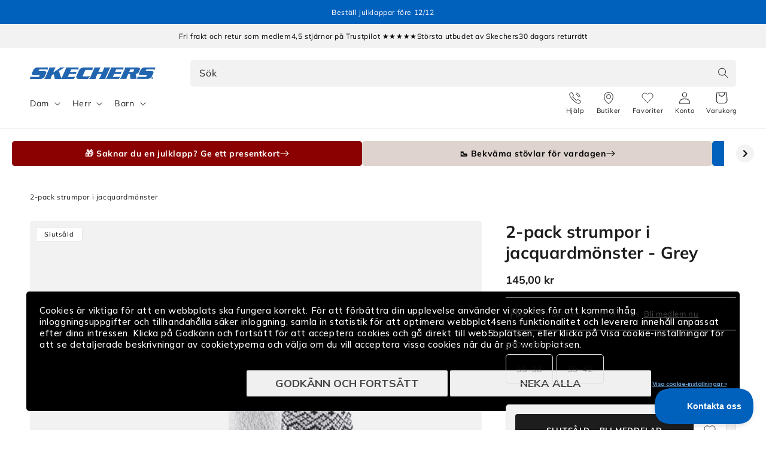

--- FILE ---
content_type: text/html; charset=utf-8
request_url: https://skechers.se/products/casual-cozy-jacquard-socks-2p-sk41047fog
body_size: 43279
content:
<!doctype html>


  <script> 
vice= { 
config: { 
viceAccountId: 'skecherssecurity', 
viceSiteId: 'skechersse', 
viceSectionId: ''
}
} 
</script> 
<script src="//assets.skechers.com/skccdn/vice_loader/skecherssecurity/skechersse"></script>


<html class="no-js" lang="sv">
  <head><link
        rel="apple-touch-icon"
        sizes="180x180"
        href="https://skechers.se/cdn/shop/files/fav-icon.png?crop=center&height=180&v=1666857473&width=180"
      >
      <link
        rel="icon"
        type="image/png"
        sizes="32x32"
        href="https://skechers.se/cdn/shop/files/fav-icon.png?crop=center&height=32&v=1666857473&width=32"
      >
      <link
        rel="icon"
        type="image/png"
        sizes="16x16"
        href="https://skechers.se/cdn/shop/files/fav-icon.png?crop=center&height=16&v=1666857473&width=16"
      ><!--LOOMI SDK-->
<!--DO NOT EDIT-->
<link rel="preconnect"  href="https://live.visually-io.com/" crossorigin data-em-disable>
<link rel="dns-prefetch" href="https://live.visually-io.com/" data-em-disable>
<script>
(()=> {
    const env = 2;
    var store = "sportsconnection-skechers-se.myshopify.com";
    var alias = store.replace(".myshopify.com", "").replaceAll("-", "_").toUpperCase();
    var jitsuKey =  "js.56222154825";
    window.loomi_ctx = {...(window.loomi_ctx || {}),storeAlias:alias,jitsuKey,env};
    
    
	
	var product = {};
	var variants = [];
	
	variants.push({id:40370571968585,policy:"deny",price:14500,iq:0});
	
	variants.push({id:40370572001353,policy:"deny",price:14500,iq:0});
	
	product.variants = variants;
	product.oos = !false;
	product.price = 14500 ;
	window.loomi_ctx.current_product=product;
	window.loomi_ctx.productId=6872680235081;
	window.loomi_ctx.variantId = 40370571968585;
	
})()
</script>
<link href="https://live.visually-io.com/widgets/vsly-preact.min.js?k=js.63233294554&e=2&s=SPORTSCONNECTION_SKECHERS_DK" rel="preload" as="script" data-em-disable>
<script type="text/javascript" src="https://live.visually-io.com/widgets/vsly-preact.min.js?k=js.63233294554&e=2&s=SPORTSCONNECTION_SKECHERS_DK" data-em-disable></script>
<link href="https://live.visually-io.com/cf/SPORTSCONNECTION_SKECHERS_DK.js" rel="preload" as="script" data-em-disable>
<link href="https://live.visually-io.com/v/visually.js" rel="preload" as="script" data-em-disable>
<script type="text/javascript" src="https://live.visually-io.com/cf/SPORTSCONNECTION_SKECHERS_DK.js" data-em-disable></script>
<script type="text/javascript" src="https://live.visually-io.com/v/visually.js" data-em-disable></script>
<script defer type="text/javascript" src="https://live.visually-io.com/v/visually-a.js" data-em-disable></script>
<!--LOOMI SDK-->

    <meta charset="utf-8">
    <meta http-equiv="X-UA-Compatible" content="IE=edge">
    <meta name="viewport" content="width=device-width, initial-scale=1.0, maximum-scale=1.0, user-scalable=no">
    <meta name="theme-color" content="">
    <link rel="canonical" href="https://skechers.se/products/casual-cozy-jacquard-socks-2p-sk41047fog">
    <link rel="preconnect" href="https://cdn.shopify.com" crossorigin>
      <script>
        var locale = 'sv';

        if (locale === 'nb') locale = 'no';
        if (locale === 'da') locale = 'dk';

        window.locale = locale;
      </script>
    <link rel="preconnect" href="https://fonts.shopifycdn.com" crossorigin>
      <title>
        2-pack strumpor i jacquardmönster &ndash; Skechers.se</title>
    

    
      <meta name="description" content="Ett par fina och chunky sockor som är perfekta för den mysiga säsongen. ">
    

    

<meta property="og:site_name" content="Skechers.se">
<meta property="og:url" content="https://skechers.se/products/casual-cozy-jacquard-socks-2p-sk41047fog">
<meta property="og:title" content="2-pack strumpor i jacquardmönster">
<meta property="og:type" content="product">
<meta property="og:description" content="Ett par fina och chunky sockor som är perfekta för den mysiga säsongen. "><meta property="og:image" content="http://skechers.se/cdn/shop/files/326718_SK41047FOG_1.jpg?v=1734510433">
  <meta property="og:image:secure_url" content="https://skechers.se/cdn/shop/files/326718_SK41047FOG_1.jpg?v=1734510433">
  <meta property="og:image:width" content="1300">
  <meta property="og:image:height" content="1151"><meta property="og:price:amount" content="145,00">
  <meta property="og:price:currency" content="SEK"><meta name="twitter:card" content="summary_large_image">
<meta name="twitter:title" content="2-pack strumpor i jacquardmönster">
<meta name="twitter:description" content="Ett par fina och chunky sockor som är perfekta för den mysiga säsongen. ">

    
      
    
    <script src="//skechers.se/cdn/shop/t/11/assets/global.js?v=76549695068824182821752050607" defer="defer"></script>
    <script src="//skechers.se/cdn/shop/t/11/assets/flickity.pkgd.min.js?v=16914565853126285111748862459" defer="defer"></script>
    <script src="//skechers.se/cdn/shop/t/11/assets/sc-custom.js?v=98871009770786121601765353642" defer="defer"></script>
    <script src="//skechers.se/cdn/shop/t/11/assets/lz-string.min.js?v=144391388157627610401764069954" defer="defer"></script>
    
    <link
      rel="stylesheet"
      href="https://cdn.jsdelivr.net/npm/@splidejs/splide@4.1.4/dist/css/splide.min.css"
      media="print"
      onload="this.media='all'"
    >
    <script src="https://cdn.jsdelivr.net/npm/@splidejs/splide@4.1.4/dist/js/splide.min.js" defer></script>
    <script
      src="https://cdn.jsdelivr.net/npm/@splidejs/splide-extension-auto-scroll@0.5.3/dist/js/splide-extension-auto-scroll.min.js"
      defer
    ></script>
    <script>window.performance && window.performance.mark && window.performance.mark('shopify.content_for_header.start');</script><meta id="shopify-digital-wallet" name="shopify-digital-wallet" content="/56222154825/digital_wallets/dialog">
<link rel="alternate" type="application/json+oembed" href="https://skechers.se/products/casual-cozy-jacquard-socks-2p-sk41047fog.oembed">
<script async="async" src="/checkouts/internal/preloads.js?locale=sv-SE"></script>
<script id="shopify-features" type="application/json">{"accessToken":"d18f4c98247731a693e8ddf0bef6222b","betas":["rich-media-storefront-analytics"],"domain":"skechers.se","predictiveSearch":true,"shopId":56222154825,"locale":"sv"}</script>
<script>var Shopify = Shopify || {};
Shopify.shop = "sportsconnection-skechers-se.myshopify.com";
Shopify.locale = "sv";
Shopify.currency = {"active":"SEK","rate":"1.0"};
Shopify.country = "SE";
Shopify.theme = {"name":"SE | Main | Cards + Clerk.io","id":180499808631,"schema_name":"Dawn","schema_version":"2.3.0","theme_store_id":null,"role":"main"};
Shopify.theme.handle = "null";
Shopify.theme.style = {"id":null,"handle":null};
Shopify.cdnHost = "skechers.se/cdn";
Shopify.routes = Shopify.routes || {};
Shopify.routes.root = "/";</script>
<script type="module">!function(o){(o.Shopify=o.Shopify||{}).modules=!0}(window);</script>
<script>!function(o){function n(){var o=[];function n(){o.push(Array.prototype.slice.apply(arguments))}return n.q=o,n}var t=o.Shopify=o.Shopify||{};t.loadFeatures=n(),t.autoloadFeatures=n()}(window);</script>
<script id="shop-js-analytics" type="application/json">{"pageType":"product"}</script>
<script defer="defer" async type="module" src="//skechers.se/cdn/shopifycloud/shop-js/modules/v2/client.init-shop-cart-sync_BQwl-Ipk.sv.esm.js"></script>
<script defer="defer" async type="module" src="//skechers.se/cdn/shopifycloud/shop-js/modules/v2/chunk.common_FQeHycxS.esm.js"></script>
<script type="module">
  await import("//skechers.se/cdn/shopifycloud/shop-js/modules/v2/client.init-shop-cart-sync_BQwl-Ipk.sv.esm.js");
await import("//skechers.se/cdn/shopifycloud/shop-js/modules/v2/chunk.common_FQeHycxS.esm.js");

  window.Shopify.SignInWithShop?.initShopCartSync?.({"fedCMEnabled":true,"windoidEnabled":true});

</script>
<script>(function() {
  var isLoaded = false;
  function asyncLoad() {
    if (isLoaded) return;
    isLoaded = true;
    var urls = ["https:\/\/www.aservice.cloud\/trc\/mastertag?shop=sportsconnection-skechers-se.myshopify.com","https:\/\/plugin.adservice.com\/script\/astrk-script.js?shop=sportsconnection-skechers-se.myshopify.com","https:\/\/ecommplugins-scripts.trustpilot.com\/v2.1\/js\/header.min.js?settings=eyJrZXkiOiJhYXFHcjhlaFVDQzg2a1JIIiwicyI6Im5vbmUifQ==\u0026shop=sportsconnection-skechers-se.myshopify.com","https:\/\/ecommplugins-scripts.trustpilot.com\/v2.1\/js\/success.min.js?settings=eyJrZXkiOiJhYXFHcjhlaFVDQzg2a1JIIiwicyI6Im5vbmUiLCJ0IjpbIm9yZGVycy9mdWxmaWxsZWQiXSwidiI6IiIsImEiOiJNYWdlbnRvMS0xLjkuNC41In0=\u0026shop=sportsconnection-skechers-se.myshopify.com","https:\/\/ecommplugins-trustboxsettings.trustpilot.com\/sportsconnection-skechers-se.myshopify.com.js?settings=1764919142660\u0026shop=sportsconnection-skechers-se.myshopify.com"];
    for (var i = 0; i < urls.length; i++) {
      var s = document.createElement('script');
      s.type = 'text/javascript';
      s.async = true;
      s.src = urls[i];
      var x = document.getElementsByTagName('script')[0];
      x.parentNode.insertBefore(s, x);
    }
  };
  if(window.attachEvent) {
    window.attachEvent('onload', asyncLoad);
  } else {
    window.addEventListener('load', asyncLoad, false);
  }
})();</script>
<script id="__st">var __st={"a":56222154825,"offset":3600,"reqid":"22b855d4-bc8c-4eb8-bc30-114f8d6d6e74-1766307158","pageurl":"skechers.se\/products\/casual-cozy-jacquard-socks-2p-sk41047fog","u":"0ce2c6116f11","p":"product","rtyp":"product","rid":6872680235081};</script>
<script>window.ShopifyPaypalV4VisibilityTracking = true;</script>
<script id="captcha-bootstrap">!function(){'use strict';const t='contact',e='account',n='new_comment',o=[[t,t],['blogs',n],['comments',n],[t,'customer']],c=[[e,'customer_login'],[e,'guest_login'],[e,'recover_customer_password'],[e,'create_customer']],r=t=>t.map((([t,e])=>`form[action*='/${t}']:not([data-nocaptcha='true']) input[name='form_type'][value='${e}']`)).join(','),a=t=>()=>t?[...document.querySelectorAll(t)].map((t=>t.form)):[];function s(){const t=[...o],e=r(t);return a(e)}const i='password',u='form_key',d=['recaptcha-v3-token','g-recaptcha-response','h-captcha-response',i],f=()=>{try{return window.sessionStorage}catch{return}},m='__shopify_v',_=t=>t.elements[u];function p(t,e,n=!1){try{const o=window.sessionStorage,c=JSON.parse(o.getItem(e)),{data:r}=function(t){const{data:e,action:n}=t;return t[m]||n?{data:e,action:n}:{data:t,action:n}}(c);for(const[e,n]of Object.entries(r))t.elements[e]&&(t.elements[e].value=n);n&&o.removeItem(e)}catch(o){console.error('form repopulation failed',{error:o})}}const l='form_type',E='cptcha';function T(t){t.dataset[E]=!0}const w=window,h=w.document,L='Shopify',v='ce_forms',y='captcha';let A=!1;((t,e)=>{const n=(g='f06e6c50-85a8-45c8-87d0-21a2b65856fe',I='https://cdn.shopify.com/shopifycloud/storefront-forms-hcaptcha/ce_storefront_forms_captcha_hcaptcha.v1.5.2.iife.js',D={infoText:'Skyddas av hCaptcha',privacyText:'Integritet',termsText:'Villkor'},(t,e,n)=>{const o=w[L][v],c=o.bindForm;if(c)return c(t,g,e,D).then(n);var r;o.q.push([[t,g,e,D],n]),r=I,A||(h.body.append(Object.assign(h.createElement('script'),{id:'captcha-provider',async:!0,src:r})),A=!0)});var g,I,D;w[L]=w[L]||{},w[L][v]=w[L][v]||{},w[L][v].q=[],w[L][y]=w[L][y]||{},w[L][y].protect=function(t,e){n(t,void 0,e),T(t)},Object.freeze(w[L][y]),function(t,e,n,w,h,L){const[v,y,A,g]=function(t,e,n){const i=e?o:[],u=t?c:[],d=[...i,...u],f=r(d),m=r(i),_=r(d.filter((([t,e])=>n.includes(e))));return[a(f),a(m),a(_),s()]}(w,h,L),I=t=>{const e=t.target;return e instanceof HTMLFormElement?e:e&&e.form},D=t=>v().includes(t);t.addEventListener('submit',(t=>{const e=I(t);if(!e)return;const n=D(e)&&!e.dataset.hcaptchaBound&&!e.dataset.recaptchaBound,o=_(e),c=g().includes(e)&&(!o||!o.value);(n||c)&&t.preventDefault(),c&&!n&&(function(t){try{if(!f())return;!function(t){const e=f();if(!e)return;const n=_(t);if(!n)return;const o=n.value;o&&e.removeItem(o)}(t);const e=Array.from(Array(32),(()=>Math.random().toString(36)[2])).join('');!function(t,e){_(t)||t.append(Object.assign(document.createElement('input'),{type:'hidden',name:u})),t.elements[u].value=e}(t,e),function(t,e){const n=f();if(!n)return;const o=[...t.querySelectorAll(`input[type='${i}']`)].map((({name:t})=>t)),c=[...d,...o],r={};for(const[a,s]of new FormData(t).entries())c.includes(a)||(r[a]=s);n.setItem(e,JSON.stringify({[m]:1,action:t.action,data:r}))}(t,e)}catch(e){console.error('failed to persist form',e)}}(e),e.submit())}));const S=(t,e)=>{t&&!t.dataset[E]&&(n(t,e.some((e=>e===t))),T(t))};for(const o of['focusin','change'])t.addEventListener(o,(t=>{const e=I(t);D(e)&&S(e,y())}));const B=e.get('form_key'),M=e.get(l),P=B&&M;t.addEventListener('DOMContentLoaded',(()=>{const t=y();if(P)for(const e of t)e.elements[l].value===M&&p(e,B);[...new Set([...A(),...v().filter((t=>'true'===t.dataset.shopifyCaptcha))])].forEach((e=>S(e,t)))}))}(h,new URLSearchParams(w.location.search),n,t,e,['guest_login'])})(!0,!0)}();</script>
<script integrity="sha256-4kQ18oKyAcykRKYeNunJcIwy7WH5gtpwJnB7kiuLZ1E=" data-source-attribution="shopify.loadfeatures" defer="defer" src="//skechers.se/cdn/shopifycloud/storefront/assets/storefront/load_feature-a0a9edcb.js" crossorigin="anonymous"></script>
<script data-source-attribution="shopify.dynamic_checkout.dynamic.init">var Shopify=Shopify||{};Shopify.PaymentButton=Shopify.PaymentButton||{isStorefrontPortableWallets:!0,init:function(){window.Shopify.PaymentButton.init=function(){};var t=document.createElement("script");t.src="https://skechers.se/cdn/shopifycloud/portable-wallets/latest/portable-wallets.sv.js",t.type="module",document.head.appendChild(t)}};
</script>
<script data-source-attribution="shopify.dynamic_checkout.buyer_consent">
  function portableWalletsHideBuyerConsent(e){var t=document.getElementById("shopify-buyer-consent"),n=document.getElementById("shopify-subscription-policy-button");t&&n&&(t.classList.add("hidden"),t.setAttribute("aria-hidden","true"),n.removeEventListener("click",e))}function portableWalletsShowBuyerConsent(e){var t=document.getElementById("shopify-buyer-consent"),n=document.getElementById("shopify-subscription-policy-button");t&&n&&(t.classList.remove("hidden"),t.removeAttribute("aria-hidden"),n.addEventListener("click",e))}window.Shopify?.PaymentButton&&(window.Shopify.PaymentButton.hideBuyerConsent=portableWalletsHideBuyerConsent,window.Shopify.PaymentButton.showBuyerConsent=portableWalletsShowBuyerConsent);
</script>
<script data-source-attribution="shopify.dynamic_checkout.cart.bootstrap">document.addEventListener("DOMContentLoaded",(function(){function t(){return document.querySelector("shopify-accelerated-checkout-cart, shopify-accelerated-checkout")}if(t())Shopify.PaymentButton.init();else{new MutationObserver((function(e,n){t()&&(Shopify.PaymentButton.init(),n.disconnect())})).observe(document.body,{childList:!0,subtree:!0})}}));
</script>
<script id="sections-script" data-sections="main-product,header,footer" defer="defer" src="//skechers.se/cdn/shop/t/11/compiled_assets/scripts.js?6900"></script>
<script>window.performance && window.performance.mark && window.performance.mark('shopify.content_for_header.end');</script>
    
    <script type="text/javascript" src="//widget.trustpilot.com/bootstrap/v5/tp.widget.bootstrap.min.js" defer></script>
    

    <style data-shopify>
      @font-face {
  font-family: Muli;
  font-weight: 400;
  font-style: normal;
  font-display: swap;
  src: url("//skechers.se/cdn/fonts/muli/muli_n4.e949947cfff05efcc994b2e2db40359a04fa9a92.woff2") format("woff2"),
       url("//skechers.se/cdn/fonts/muli/muli_n4.35355e4a0c27c9bc94d9af3f9bcb586d8229277a.woff") format("woff");
}

      @font-face {
  font-family: Muli;
  font-weight: 700;
  font-style: normal;
  font-display: swap;
  src: url("//skechers.se/cdn/fonts/muli/muli_n7.c8c44d0404947d89610714223e630c4cbe005587.woff2") format("woff2"),
       url("//skechers.se/cdn/fonts/muli/muli_n7.4cbcffea6175d46b4d67e9408244a5b38c2ac568.woff") format("woff");
}

      @font-face {
  font-family: Muli;
  font-weight: 400;
  font-style: italic;
  font-display: swap;
  src: url("//skechers.se/cdn/fonts/muli/muli_i4.c0a1ea800bab5884ab82e4eb25a6bd25121bd08c.woff2") format("woff2"),
       url("//skechers.se/cdn/fonts/muli/muli_i4.a6c39b1b31d876de7f99b3646461aa87120de6ed.woff") format("woff");
}

      @font-face {
  font-family: Muli;
  font-weight: 700;
  font-style: italic;
  font-display: swap;
  src: url("//skechers.se/cdn/fonts/muli/muli_i7.34eedbf231efa20bd065d55f6f71485730632c7b.woff2") format("woff2"),
       url("//skechers.se/cdn/fonts/muli/muli_i7.2b4df846821493e68344d0b0212997d071bf38b7.woff") format("woff");
}

      @font-face {
  font-family: Muli;
  font-weight: 700;
  font-style: normal;
  font-display: swap;
  src: url("//skechers.se/cdn/fonts/muli/muli_n7.c8c44d0404947d89610714223e630c4cbe005587.woff2") format("woff2"),
       url("//skechers.se/cdn/fonts/muli/muli_n7.4cbcffea6175d46b4d67e9408244a5b38c2ac568.woff") format("woff");
}

      @font-face {
  font-family: Assistant;
  font-weight: 400;
  font-style: normal;
  font-display: swap;
  src: url("//skechers.se/cdn/fonts/assistant/assistant_n4.9120912a469cad1cc292572851508ca49d12e768.woff2") format("woff2"),
       url("//skechers.se/cdn/fonts/assistant/assistant_n4.6e9875ce64e0fefcd3f4446b7ec9036b3ddd2985.woff") format("woff");
}


      :root {
        --font-body-family: Muli, sans-serif;
        --font-body-style: normal;
        --font-body-weight: 400;

        --font-heading-family: Muli, sans-serif;
        --font-heading-style: normal;
        --font-heading-weight: 700;

        --font-second-body-family: Assistant, sans-serif;
        --font-second-body-style: normal;
        --font-second-body-weight: 400;

        --font-body-scale: 1.0;
        --font-heading-scale: 1.0;

        --color-base-text: 29, 29, 29;
        --color-base-text-reverse: #ffffff;
        --color-base-background-1: 255, 255, 255;
        --color-base-background-2: 248, 248, 248;
        --color-base-solid-button-labels: 255, 255, 255;
        --color-base-outline-button-labels: 0, 99, 186;
        --color-base-accent-1: 0, 97, 189;
        --color-base-accent-1-darker: #00519e;
        --color-base-accent-1-darker-x2: #002d57;
        --color-base-accent-1-lighter: #0071dc;
        --color-base-accent-1-lighter-x2: #488ed1;
        --color-base-accent-2: 29, 29, 29;
        --color-base-accent-2-darker: #0e0e0e;
        --color-base-accent-2-darker-x2: #000000;
        --color-base-accent-2-lighter: #2c2c2c;
        --color-base-accent-2-lighter-x2: #4b4b4b;
        --color-message-general: #d9e8f5;
        --color-message-success: #009245;
        --color-message-success-bg: #d9efe3;
        --color-message-warning: #db8d05;
        --color-message-warning-bg: #faeed9;
        --color-message-error: #c10c0c;
        --color-message-error-bg: #f8dcdc;
        --payment-terms-background-color: #ffffff;

        --popup-border-width: 1px;
        --popup-border-opacity: 0.1;
        --popup-corner-radius: 5px;
        --popup-shadow-opacity: 0.0;
        --popup-shadow-horizontal-offset: 0px;
        --popup-shadow-vertical-offset: 0px;
        --popup-shadow-blur-radius: 0px;

        --drawer-border-width: 1px;
        --drawer-border-opacity: 0.1;
        --drawer-shadow-opacity: 0.0;
        --drawer-shadow-horizontal-offset: 0px;
        --drawer-shadow-vertical-offset: 0px;
        --drawer-shadow-blur-radius: 0px;

        --grid-desktop-vertical-spacing: 8px;
        --grid-desktop-horizontal-spacing: 8px;
        --grid-mobile-vertical-spacing: 4px;
        --grid-mobile-horizontal-spacing: 4px;

        --color-gray-1: #666666;
        --color-gray-2: #999999;
        --color-gray-3: #CCCCCC;
        --color-gray-4: #D3D3D3;
        --color-gray-5: #DEDEDE;
        --color-gray-6: #E6E6E6;
        --color-gray-7: #F5F5F5;
        --color-gray-8: #F8F8F8;

        --gradient-base-background-1: #ffffff;
        --gradient-base-background-2: #f8f8f8;
        --gradient-base-accent-1: #0061bd;
        --gradient-base-accent-2: #1d1d1d;

        --page-width: 160rem;
        --page-width-margin: 2rem;

        --main-drawer-width: 45rem;

        
          --clerk-drawer-width: 40rem;
          --clerk-inline-height: 35rem;
        

      }

      *,
      *::before,
      *::after {
        box-sizing: inherit;
      }

      html {
        scroll-behavior: smooth;
        box-sizing: border-box;
        font-size: calc(var(--font-body-scale) * 62.5%);
        height: 100%;
      }

      body {
        display: grid;
        grid-template-rows: auto auto 1fr auto;
        grid-template-columns: 100%;
        min-height: 100%;
        width: 100%;
        margin: 0;
        font-size: 1.5rem;
        letter-spacing: 0.06rem;
        line-height: calc(1 + 0.8 / var(--font-body-scale));
        font-family: var(--font-body-family);
        font-style: var(--font-body-style);
        font-weight: var(--font-body-weight);
        accent-color: var(--color-base-accent-1);
        overflow-x: hidden;
        overflow-y: scroll !important;
      }

      @media screen and (min-width: 750px) {
        body {
          font-size: 1.6rem;
        }
      }
    </style>

    <link href="//skechers.se/cdn/shop/t/11/assets/base.css?v=167777404620603435531764069954" rel="stylesheet" type="text/css" media="all" /><link
        rel="stylesheet"
        href="//skechers.se/cdn/shop/t/11/assets/component-predictive-search.css?v=124690414654231861841748862459"
        media="print"
        onload="this.media='all'"
      ><link href="//skechers.se/cdn/shop/t/11/assets/component-card.css?v=170438916455009722071757401492" rel="stylesheet" type="text/css" media="all" />
    <link href="//skechers.se/cdn/shop/t/11/assets/sc-product-colors.css?v=62191154376036878641765353640" rel="stylesheet" type="text/css" media="all" />

    

    <link href="//skechers.se/cdn/shop/t/11/assets/custom.css?v=14501492887164900001757401492" rel="stylesheet" type="text/css" media="all" />
    <link href="//skechers.se/cdn/shop/t/11/assets/live-search.css?v=3761148116859478631765353639" rel="stylesheet" type="text/css" media="all" /><link rel="preload" as="font" href="//skechers.se/cdn/fonts/muli/muli_n4.e949947cfff05efcc994b2e2db40359a04fa9a92.woff2" type="font/woff2" crossorigin><link rel="preload" as="font" href="//skechers.se/cdn/fonts/muli/muli_n7.c8c44d0404947d89610714223e630c4cbe005587.woff2" type="font/woff2" crossorigin><script>
      window.theme = window.theme || {};
      theme.clerk = {
        cartDrawer: {
          enabled: true,
          endpoint: "complementary",
          limit: 16,
          label: "accessories",
        }
      }
      theme.strings = {
        addToCart: "Lägg till",
        addToCartShort: "Lägg till",
        clerkApiKey: "YNtCARHMz3RtRtQ8j2XBnagceb8xE4Y3",
        results: "Resultat",
        moneyFormat: "{{amount_with_comma_separator}} kr",
        badgeOnlineOnly: "Endast online",
        paginationSeenItems: "Du har sett {{productsViewed}} av {{paginateItems}} produkter",
        badgeNew: "Nyhet",
        searchPage: {
          noResults: "Inga resultat hittades för &quot;{{ terms }}&quot;. Kontrollera stavningen eller använd ett annat ord eller fras.",
          resultsWithCountAndTerm: "hittat {{ count }} resultat för &quot;{{ terms }}&quot;"
        },
        productsSeen: "Du har sett [productsViewed] av [paginateItems] produkter",
        scrollToTop: "Rulla till toppen"
      }

      theme.templates = {
        buildProductItem: (product, classPrefix) => {
          const { productId, productUrl, productImage, productName, productPrice, productPriceList, productOnSale } = product;

          const productPriceHtml = () => {
            if (productOnSale) {
              return `<span class="${classPrefix}__results__products__list-item__prices__price ${classPrefix}__results__products__list-item__prices__price--sale">
                  ${Shopify.formatMoney(productPrice * 100)}
                </span>
                <span class="${classPrefix}__results__products__list-item__prices__compare-at-price">
                  ${Shopify.formatMoney(productPriceList * 100)}
                </span>`;
            } else {
              return `<span class="${classPrefix}__results__products__list-item__prices__price">
                  ${Shopify.formatMoney(productPrice * 100)}
                </span>`;
            }
          };

          return `
            <li class="${classPrefix}__results__products__list-item" data-clerk-product-id="${productId}">
              <a href="${productUrl}">
                <div class="${classPrefix}__results__products__list-item__image">
                  <img src="${productImage}" alt="${productName}" />
                </div>
                <div class="${classPrefix}__results__products__list-item__content">
                  <div class="${classPrefix}__results__products__list-item__content__name">${productName}</div>
                  <div class="${classPrefix}__results__products__list-item__prices">
                    ${productPriceHtml()}
                  </div>
                </div>
              </a>
            </li>
          `;
        }
      }
    </script><script src="//skechers.se/cdn/shop/t/11/assets/product-form.js?v=159861319393566542831748862459" defer="defer"></script>
    <script src="//skechers.se/cdn/shop/t/11/assets/announcements.js?v=52959722695824510871765353638" defer></script>

    <link rel="stylesheet" href="//skechers.se/cdn/shop/t/11/assets/clerk-featured-products.css?v=52247250612754939081765353634">
    <script src="//skechers.se/cdn/shop/t/11/assets/clerk-featured-products.js?v=149721690880639382971765353632" defer></script>
  <!-- Start of Clerk.io E-commerce Personalisation tool - www.clerk.io -->
  <script type="text/javascript">
    (function (w, d) {
        var e = d.createElement('script'); e.type = 'text/javascript'; e.async = true;
        e.src = (d.location.protocol == 'https:' ? 'https' : 'http') + '://cdn.clerk.io/clerk.js';
        var s = d.getElementsByTagName('script')[0]; s.parentNode.insertBefore(e, s);
        w.__clerk_q = w.__clerk_q || []; w.Clerk = w.Clerk || function () { w.__clerk_q.push(arguments) };
    })(window, document);
    let publicKey = 'YNtCARHMz3RtRtQ8j2XBnagceb8xE4Y3';
    Clerk('config', {
        key: publicKey,
        formatters: {
            currency_converter: function (price) {
                var converted_price = (price * Shopify.currency.rate);
                return (converted_price).toString();
            }
        },
        globals: {
            currency_iso: 'SEK',
            currency_symbol: 'kr'
        }
    });

    

    document.addEventListener('DOMContentLoaded', (e) => {
        (async function fetchVisitorId() {
          let visitorId = window.sessionStorage.getItem('visitor_id');
          try {
            if (!visitorId) {
              const response = await fetch(`https://api.clerk.io/v2/misc/visitor_id?key=${publicKey}&visitor=auto`);
              const data = await response.json();
              visitorId = data.visitor;
              window.sessionStorage.setItem('visitor_id', data.visitor);
            }
            Clerk('config', {
              visitor: visitorId,
            });
          } catch (error) {
            console.error('Error:', error);
          } finally {
            window.Shopify.analytics.publish('clerk_pixel_context', {
              localeApiKey: publicKey,
              visitor: visitorId,
            });
          }
        })();
      });
  </script>
  <!-- End of Clerk.io E-commerce Personalisation tool - www.clerk.io -->
<script>
      document.documentElement.className = document.documentElement.className.replace('no-js', 'js');
      if (Shopify.designMode) {
        document.documentElement.classList.add('shopify-design-mode');
      }
    </script>

    <script src="//skechers.se/cdn/shop/t/11/assets/format-money.js?v=2900516971950211901748862459" async></script><link rel="stylesheet" href="//skechers.se/cdn/shop/t/11/assets/swish-buttons.css?v=92549487407601328921765353633">
  <!-- BEGIN app block: shopify://apps/elevar-conversion-tracking/blocks/dataLayerEmbed/bc30ab68-b15c-4311-811f-8ef485877ad6 -->



<script type="module" dynamic>
  const configUrl = "/a/elevar/static/configs/ad13998e32e4866d9b215eec097cd00c696afa1f/config.js";
  const config = (await import(configUrl)).default;
  const scriptUrl = config.script_src_app_theme_embed;

  if (scriptUrl) {
    const { handler } = await import(scriptUrl);

    await handler(
      config,
      {
        cartData: {
  marketId: "2023030857",
  attributes:{},
  cartTotal: "0.0",
  currencyCode:"SEK",
  items: []
}
,
        user: {cartTotal: "0.0",
    currencyCode:"SEK",customer: {},
}
,
        isOnCartPage:false,
        collectionView:null,
        searchResultsView:null,
        productView:{
    attributes:{},
    currencyCode:"SEK",defaultVariant: {id:"SK41047FOG-35-38",name:"2-pack strumpor i jacquardmönster",
        brand:"Skechers",
        category:"Sock",
        variant:"35-38",
        price: "145.0",
        productId: "6872680235081",
        variantId: "40370571968585",
        compareAtPrice: "0.0",image:"\/\/skechers.se\/cdn\/shop\/files\/326718_SK41047FOG_1.jpg?v=1734510433",url:"\/products\/casual-cozy-jacquard-socks-2p-sk41047fog?variant=40370571968585"},items: [{id:"SK41047FOG-35-38",name:"2-pack strumpor i jacquardmönster",
          brand:"Skechers",
          category:"Sock",
          variant:"35-38",
          price: "145.0",
          productId: "6872680235081",
          variantId: "40370571968585",
          compareAtPrice: "0.0",image:"\/\/skechers.se\/cdn\/shop\/files\/326718_SK41047FOG_1.jpg?v=1734510433",url:"\/products\/casual-cozy-jacquard-socks-2p-sk41047fog?variant=40370571968585"},{id:"SK41047FOG-39-42",name:"2-pack strumpor i jacquardmönster",
          brand:"Skechers",
          category:"Sock",
          variant:"39-42",
          price: "145.0",
          productId: "6872680235081",
          variantId: "40370572001353",
          compareAtPrice: "0.0",image:"\/\/skechers.se\/cdn\/shop\/files\/326718_SK41047FOG_1.jpg?v=1734510433",url:"\/products\/casual-cozy-jacquard-socks-2p-sk41047fog?variant=40370572001353"},]
  },
        checkoutComplete: null
      }
    );
  }
</script>


<!-- END app block --><!-- BEGIN app block: shopify://apps/klaviyo-email-marketing-sms/blocks/klaviyo-onsite-embed/2632fe16-c075-4321-a88b-50b567f42507 -->












  <script async src="https://static.klaviyo.com/onsite/js/TMF7vr/klaviyo.js?company_id=TMF7vr"></script>
  <script>!function(){if(!window.klaviyo){window._klOnsite=window._klOnsite||[];try{window.klaviyo=new Proxy({},{get:function(n,i){return"push"===i?function(){var n;(n=window._klOnsite).push.apply(n,arguments)}:function(){for(var n=arguments.length,o=new Array(n),w=0;w<n;w++)o[w]=arguments[w];var t="function"==typeof o[o.length-1]?o.pop():void 0,e=new Promise((function(n){window._klOnsite.push([i].concat(o,[function(i){t&&t(i),n(i)}]))}));return e}}})}catch(n){window.klaviyo=window.klaviyo||[],window.klaviyo.push=function(){var n;(n=window._klOnsite).push.apply(n,arguments)}}}}();</script>

  
    <script id="viewed_product">
      if (item == null) {
        var _learnq = _learnq || [];

        var MetafieldReviews = null
        var MetafieldYotpoRating = null
        var MetafieldYotpoCount = null
        var MetafieldLooxRating = null
        var MetafieldLooxCount = null
        var okendoProduct = null
        var okendoProductReviewCount = null
        var okendoProductReviewAverageValue = null
        try {
          // The following fields are used for Customer Hub recently viewed in order to add reviews.
          // This information is not part of __kla_viewed. Instead, it is part of __kla_viewed_reviewed_items
          MetafieldReviews = {};
          MetafieldYotpoRating = null
          MetafieldYotpoCount = null
          MetafieldLooxRating = null
          MetafieldLooxCount = null

          okendoProduct = null
          // If the okendo metafield is not legacy, it will error, which then requires the new json formatted data
          if (okendoProduct && 'error' in okendoProduct) {
            okendoProduct = null
          }
          okendoProductReviewCount = okendoProduct ? okendoProduct.reviewCount : null
          okendoProductReviewAverageValue = okendoProduct ? okendoProduct.reviewAverageValue : null
        } catch (error) {
          console.error('Error in Klaviyo onsite reviews tracking:', error);
        }

        var item = {
          Name: "2-pack strumpor i jacquardmönster",
          ProductID: 6872680235081,
          Categories: [],
          ImageURL: "https://skechers.se/cdn/shop/files/326718_SK41047FOG_1_grande.jpg?v=1734510433",
          URL: "https://skechers.se/products/casual-cozy-jacquard-socks-2p-sk41047fog",
          Brand: "Skechers",
          Price: "145,00 kr",
          Value: "145,00",
          CompareAtPrice: "0,00 kr"
        };
        _learnq.push(['track', 'Viewed Product', item]);
        _learnq.push(['trackViewedItem', {
          Title: item.Name,
          ItemId: item.ProductID,
          Categories: item.Categories,
          ImageUrl: item.ImageURL,
          Url: item.URL,
          Metadata: {
            Brand: item.Brand,
            Price: item.Price,
            Value: item.Value,
            CompareAtPrice: item.CompareAtPrice
          },
          metafields:{
            reviews: MetafieldReviews,
            yotpo:{
              rating: MetafieldYotpoRating,
              count: MetafieldYotpoCount,
            },
            loox:{
              rating: MetafieldLooxRating,
              count: MetafieldLooxCount,
            },
            okendo: {
              rating: okendoProductReviewAverageValue,
              count: okendoProductReviewCount,
            }
          }
        }]);
      }
    </script>
  




  <script>
    window.klaviyoReviewsProductDesignMode = false
  </script>







<!-- END app block --><link href="https://monorail-edge.shopifysvc.com" rel="dns-prefetch">
<script>(function(){if ("sendBeacon" in navigator && "performance" in window) {try {var session_token_from_headers = performance.getEntriesByType('navigation')[0].serverTiming.find(x => x.name == '_s').description;} catch {var session_token_from_headers = undefined;}var session_cookie_matches = document.cookie.match(/_shopify_s=([^;]*)/);var session_token_from_cookie = session_cookie_matches && session_cookie_matches.length === 2 ? session_cookie_matches[1] : "";var session_token = session_token_from_headers || session_token_from_cookie || "";function handle_abandonment_event(e) {var entries = performance.getEntries().filter(function(entry) {return /monorail-edge.shopifysvc.com/.test(entry.name);});if (!window.abandonment_tracked && entries.length === 0) {window.abandonment_tracked = true;var currentMs = Date.now();var navigation_start = performance.timing.navigationStart;var payload = {shop_id: 56222154825,url: window.location.href,navigation_start,duration: currentMs - navigation_start,session_token,page_type: "product"};window.navigator.sendBeacon("https://monorail-edge.shopifysvc.com/v1/produce", JSON.stringify({schema_id: "online_store_buyer_site_abandonment/1.1",payload: payload,metadata: {event_created_at_ms: currentMs,event_sent_at_ms: currentMs}}));}}window.addEventListener('pagehide', handle_abandonment_event);}}());</script>
<script id="web-pixels-manager-setup">(function e(e,d,r,n,o){if(void 0===o&&(o={}),!Boolean(null===(a=null===(i=window.Shopify)||void 0===i?void 0:i.analytics)||void 0===a?void 0:a.replayQueue)){var i,a;window.Shopify=window.Shopify||{};var t=window.Shopify;t.analytics=t.analytics||{};var s=t.analytics;s.replayQueue=[],s.publish=function(e,d,r){return s.replayQueue.push([e,d,r]),!0};try{self.performance.mark("wpm:start")}catch(e){}var l=function(){var e={modern:/Edge?\/(1{2}[4-9]|1[2-9]\d|[2-9]\d{2}|\d{4,})\.\d+(\.\d+|)|Firefox\/(1{2}[4-9]|1[2-9]\d|[2-9]\d{2}|\d{4,})\.\d+(\.\d+|)|Chrom(ium|e)\/(9{2}|\d{3,})\.\d+(\.\d+|)|(Maci|X1{2}).+ Version\/(15\.\d+|(1[6-9]|[2-9]\d|\d{3,})\.\d+)([,.]\d+|)( \(\w+\)|)( Mobile\/\w+|) Safari\/|Chrome.+OPR\/(9{2}|\d{3,})\.\d+\.\d+|(CPU[ +]OS|iPhone[ +]OS|CPU[ +]iPhone|CPU IPhone OS|CPU iPad OS)[ +]+(15[._]\d+|(1[6-9]|[2-9]\d|\d{3,})[._]\d+)([._]\d+|)|Android:?[ /-](13[3-9]|1[4-9]\d|[2-9]\d{2}|\d{4,})(\.\d+|)(\.\d+|)|Android.+Firefox\/(13[5-9]|1[4-9]\d|[2-9]\d{2}|\d{4,})\.\d+(\.\d+|)|Android.+Chrom(ium|e)\/(13[3-9]|1[4-9]\d|[2-9]\d{2}|\d{4,})\.\d+(\.\d+|)|SamsungBrowser\/([2-9]\d|\d{3,})\.\d+/,legacy:/Edge?\/(1[6-9]|[2-9]\d|\d{3,})\.\d+(\.\d+|)|Firefox\/(5[4-9]|[6-9]\d|\d{3,})\.\d+(\.\d+|)|Chrom(ium|e)\/(5[1-9]|[6-9]\d|\d{3,})\.\d+(\.\d+|)([\d.]+$|.*Safari\/(?![\d.]+ Edge\/[\d.]+$))|(Maci|X1{2}).+ Version\/(10\.\d+|(1[1-9]|[2-9]\d|\d{3,})\.\d+)([,.]\d+|)( \(\w+\)|)( Mobile\/\w+|) Safari\/|Chrome.+OPR\/(3[89]|[4-9]\d|\d{3,})\.\d+\.\d+|(CPU[ +]OS|iPhone[ +]OS|CPU[ +]iPhone|CPU IPhone OS|CPU iPad OS)[ +]+(10[._]\d+|(1[1-9]|[2-9]\d|\d{3,})[._]\d+)([._]\d+|)|Android:?[ /-](13[3-9]|1[4-9]\d|[2-9]\d{2}|\d{4,})(\.\d+|)(\.\d+|)|Mobile Safari.+OPR\/([89]\d|\d{3,})\.\d+\.\d+|Android.+Firefox\/(13[5-9]|1[4-9]\d|[2-9]\d{2}|\d{4,})\.\d+(\.\d+|)|Android.+Chrom(ium|e)\/(13[3-9]|1[4-9]\d|[2-9]\d{2}|\d{4,})\.\d+(\.\d+|)|Android.+(UC? ?Browser|UCWEB|U3)[ /]?(15\.([5-9]|\d{2,})|(1[6-9]|[2-9]\d|\d{3,})\.\d+)\.\d+|SamsungBrowser\/(5\.\d+|([6-9]|\d{2,})\.\d+)|Android.+MQ{2}Browser\/(14(\.(9|\d{2,})|)|(1[5-9]|[2-9]\d|\d{3,})(\.\d+|))(\.\d+|)|K[Aa][Ii]OS\/(3\.\d+|([4-9]|\d{2,})\.\d+)(\.\d+|)/},d=e.modern,r=e.legacy,n=navigator.userAgent;return n.match(d)?"modern":n.match(r)?"legacy":"unknown"}(),u="modern"===l?"modern":"legacy",c=(null!=n?n:{modern:"",legacy:""})[u],f=function(e){return[e.baseUrl,"/wpm","/b",e.hashVersion,"modern"===e.buildTarget?"m":"l",".js"].join("")}({baseUrl:d,hashVersion:r,buildTarget:u}),m=function(e){var d=e.version,r=e.bundleTarget,n=e.surface,o=e.pageUrl,i=e.monorailEndpoint;return{emit:function(e){var a=e.status,t=e.errorMsg,s=(new Date).getTime(),l=JSON.stringify({metadata:{event_sent_at_ms:s},events:[{schema_id:"web_pixels_manager_load/3.1",payload:{version:d,bundle_target:r,page_url:o,status:a,surface:n,error_msg:t},metadata:{event_created_at_ms:s}}]});if(!i)return console&&console.warn&&console.warn("[Web Pixels Manager] No Monorail endpoint provided, skipping logging."),!1;try{return self.navigator.sendBeacon.bind(self.navigator)(i,l)}catch(e){}var u=new XMLHttpRequest;try{return u.open("POST",i,!0),u.setRequestHeader("Content-Type","text/plain"),u.send(l),!0}catch(e){return console&&console.warn&&console.warn("[Web Pixels Manager] Got an unhandled error while logging to Monorail."),!1}}}}({version:r,bundleTarget:l,surface:e.surface,pageUrl:self.location.href,monorailEndpoint:e.monorailEndpoint});try{o.browserTarget=l,function(e){var d=e.src,r=e.async,n=void 0===r||r,o=e.onload,i=e.onerror,a=e.sri,t=e.scriptDataAttributes,s=void 0===t?{}:t,l=document.createElement("script"),u=document.querySelector("head"),c=document.querySelector("body");if(l.async=n,l.src=d,a&&(l.integrity=a,l.crossOrigin="anonymous"),s)for(var f in s)if(Object.prototype.hasOwnProperty.call(s,f))try{l.dataset[f]=s[f]}catch(e){}if(o&&l.addEventListener("load",o),i&&l.addEventListener("error",i),u)u.appendChild(l);else{if(!c)throw new Error("Did not find a head or body element to append the script");c.appendChild(l)}}({src:f,async:!0,onload:function(){if(!function(){var e,d;return Boolean(null===(d=null===(e=window.Shopify)||void 0===e?void 0:e.analytics)||void 0===d?void 0:d.initialized)}()){var d=window.webPixelsManager.init(e)||void 0;if(d){var r=window.Shopify.analytics;r.replayQueue.forEach((function(e){var r=e[0],n=e[1],o=e[2];d.publishCustomEvent(r,n,o)})),r.replayQueue=[],r.publish=d.publishCustomEvent,r.visitor=d.visitor,r.initialized=!0}}},onerror:function(){return m.emit({status:"failed",errorMsg:"".concat(f," has failed to load")})},sri:function(e){var d=/^sha384-[A-Za-z0-9+/=]+$/;return"string"==typeof e&&d.test(e)}(c)?c:"",scriptDataAttributes:o}),m.emit({status:"loading"})}catch(e){m.emit({status:"failed",errorMsg:(null==e?void 0:e.message)||"Unknown error"})}}})({shopId: 56222154825,storefrontBaseUrl: "https://skechers.se",extensionsBaseUrl: "https://extensions.shopifycdn.com/cdn/shopifycloud/web-pixels-manager",monorailEndpoint: "https://monorail-edge.shopifysvc.com/unstable/produce_batch",surface: "storefront-renderer",enabledBetaFlags: ["2dca8a86"],webPixelsConfigList: [{"id":"2433483127","configuration":"{\"accountID\":\"TMF7vr\",\"webPixelConfig\":\"eyJlbmFibGVBZGRlZFRvQ2FydEV2ZW50cyI6IHRydWV9\"}","eventPayloadVersion":"v1","runtimeContext":"STRICT","scriptVersion":"524f6c1ee37bacdca7657a665bdca589","type":"APP","apiClientId":123074,"privacyPurposes":["ANALYTICS","MARKETING"],"dataSharingAdjustments":{"protectedCustomerApprovalScopes":["read_customer_address","read_customer_email","read_customer_name","read_customer_personal_data","read_customer_phone"]}},{"id":"140443996","configuration":"{\"config_url\": \"\/a\/elevar\/static\/configs\/ad13998e32e4866d9b215eec097cd00c696afa1f\/config.js\"}","eventPayloadVersion":"v1","runtimeContext":"STRICT","scriptVersion":"ab86028887ec2044af7d02b854e52653","type":"APP","apiClientId":2509311,"privacyPurposes":[],"dataSharingAdjustments":{"protectedCustomerApprovalScopes":["read_customer_address","read_customer_email","read_customer_name","read_customer_personal_data","read_customer_phone"]}},{"id":"236814711","eventPayloadVersion":"1","runtimeContext":"LAX","scriptVersion":"1","type":"CUSTOM","privacyPurposes":["ANALYTICS","MARKETING","SALE_OF_DATA"],"name":"Clerk.io"},{"id":"240583031","eventPayloadVersion":"1","runtimeContext":"LAX","scriptVersion":"1","type":"CUSTOM","privacyPurposes":[],"name":"Elevar - Checkout Tracking"},{"id":"shopify-app-pixel","configuration":"{}","eventPayloadVersion":"v1","runtimeContext":"STRICT","scriptVersion":"0450","apiClientId":"shopify-pixel","type":"APP","privacyPurposes":["ANALYTICS","MARKETING"]},{"id":"shopify-custom-pixel","eventPayloadVersion":"v1","runtimeContext":"LAX","scriptVersion":"0450","apiClientId":"shopify-pixel","type":"CUSTOM","privacyPurposes":["ANALYTICS","MARKETING"]}],isMerchantRequest: false,initData: {"shop":{"name":"Skechers.se","paymentSettings":{"currencyCode":"SEK"},"myshopifyDomain":"sportsconnection-skechers-se.myshopify.com","countryCode":"DK","storefrontUrl":"https:\/\/skechers.se"},"customer":null,"cart":null,"checkout":null,"productVariants":[{"price":{"amount":145.0,"currencyCode":"SEK"},"product":{"title":"2-pack strumpor i jacquardmönster","vendor":"Skechers","id":"6872680235081","untranslatedTitle":"2-pack strumpor i jacquardmönster","url":"\/products\/casual-cozy-jacquard-socks-2p-sk41047fog","type":"Sock"},"id":"40370571968585","image":{"src":"\/\/skechers.se\/cdn\/shop\/files\/326718_SK41047FOG_1.jpg?v=1734510433"},"sku":"SK41047FOG-35-38","title":"35-38","untranslatedTitle":"35-38"},{"price":{"amount":145.0,"currencyCode":"SEK"},"product":{"title":"2-pack strumpor i jacquardmönster","vendor":"Skechers","id":"6872680235081","untranslatedTitle":"2-pack strumpor i jacquardmönster","url":"\/products\/casual-cozy-jacquard-socks-2p-sk41047fog","type":"Sock"},"id":"40370572001353","image":{"src":"\/\/skechers.se\/cdn\/shop\/files\/326718_SK41047FOG_1.jpg?v=1734510433"},"sku":"SK41047FOG-39-42","title":"39-42","untranslatedTitle":"39-42"}],"purchasingCompany":null},},"https://skechers.se/cdn","1e0b1122w61c904dfpc855754am2b403ea2",{"modern":"","legacy":""},{"shopId":"56222154825","storefrontBaseUrl":"https:\/\/skechers.se","extensionBaseUrl":"https:\/\/extensions.shopifycdn.com\/cdn\/shopifycloud\/web-pixels-manager","surface":"storefront-renderer","enabledBetaFlags":"[\"2dca8a86\"]","isMerchantRequest":"false","hashVersion":"1e0b1122w61c904dfpc855754am2b403ea2","publish":"custom","events":"[[\"page_viewed\",{}],[\"product_viewed\",{\"productVariant\":{\"price\":{\"amount\":145.0,\"currencyCode\":\"SEK\"},\"product\":{\"title\":\"2-pack strumpor i jacquardmönster\",\"vendor\":\"Skechers\",\"id\":\"6872680235081\",\"untranslatedTitle\":\"2-pack strumpor i jacquardmönster\",\"url\":\"\/products\/casual-cozy-jacquard-socks-2p-sk41047fog\",\"type\":\"Sock\"},\"id\":\"40370571968585\",\"image\":{\"src\":\"\/\/skechers.se\/cdn\/shop\/files\/326718_SK41047FOG_1.jpg?v=1734510433\"},\"sku\":\"SK41047FOG-35-38\",\"title\":\"35-38\",\"untranslatedTitle\":\"35-38\"}}]]"});</script><script>
  window.ShopifyAnalytics = window.ShopifyAnalytics || {};
  window.ShopifyAnalytics.meta = window.ShopifyAnalytics.meta || {};
  window.ShopifyAnalytics.meta.currency = 'SEK';
  var meta = {"product":{"id":6872680235081,"gid":"gid:\/\/shopify\/Product\/6872680235081","vendor":"Skechers","type":"Sock","variants":[{"id":40370571968585,"price":14500,"name":"2-pack strumpor i jacquardmönster - 35-38","public_title":"35-38","sku":"SK41047FOG-35-38"},{"id":40370572001353,"price":14500,"name":"2-pack strumpor i jacquardmönster - 39-42","public_title":"39-42","sku":"SK41047FOG-39-42"}],"remote":false},"page":{"pageType":"product","resourceType":"product","resourceId":6872680235081}};
  for (var attr in meta) {
    window.ShopifyAnalytics.meta[attr] = meta[attr];
  }
</script>
<script class="analytics">
  (function () {
    var customDocumentWrite = function(content) {
      var jquery = null;

      if (window.jQuery) {
        jquery = window.jQuery;
      } else if (window.Checkout && window.Checkout.$) {
        jquery = window.Checkout.$;
      }

      if (jquery) {
        jquery('body').append(content);
      }
    };

    var hasLoggedConversion = function(token) {
      if (token) {
        return document.cookie.indexOf('loggedConversion=' + token) !== -1;
      }
      return false;
    }

    var setCookieIfConversion = function(token) {
      if (token) {
        var twoMonthsFromNow = new Date(Date.now());
        twoMonthsFromNow.setMonth(twoMonthsFromNow.getMonth() + 2);

        document.cookie = 'loggedConversion=' + token + '; expires=' + twoMonthsFromNow;
      }
    }

    var trekkie = window.ShopifyAnalytics.lib = window.trekkie = window.trekkie || [];
    if (trekkie.integrations) {
      return;
    }
    trekkie.methods = [
      'identify',
      'page',
      'ready',
      'track',
      'trackForm',
      'trackLink'
    ];
    trekkie.factory = function(method) {
      return function() {
        var args = Array.prototype.slice.call(arguments);
        args.unshift(method);
        trekkie.push(args);
        return trekkie;
      };
    };
    for (var i = 0; i < trekkie.methods.length; i++) {
      var key = trekkie.methods[i];
      trekkie[key] = trekkie.factory(key);
    }
    trekkie.load = function(config) {
      trekkie.config = config || {};
      trekkie.config.initialDocumentCookie = document.cookie;
      var first = document.getElementsByTagName('script')[0];
      var script = document.createElement('script');
      script.type = 'text/javascript';
      script.onerror = function(e) {
        var scriptFallback = document.createElement('script');
        scriptFallback.type = 'text/javascript';
        scriptFallback.onerror = function(error) {
                var Monorail = {
      produce: function produce(monorailDomain, schemaId, payload) {
        var currentMs = new Date().getTime();
        var event = {
          schema_id: schemaId,
          payload: payload,
          metadata: {
            event_created_at_ms: currentMs,
            event_sent_at_ms: currentMs
          }
        };
        return Monorail.sendRequest("https://" + monorailDomain + "/v1/produce", JSON.stringify(event));
      },
      sendRequest: function sendRequest(endpointUrl, payload) {
        // Try the sendBeacon API
        if (window && window.navigator && typeof window.navigator.sendBeacon === 'function' && typeof window.Blob === 'function' && !Monorail.isIos12()) {
          var blobData = new window.Blob([payload], {
            type: 'text/plain'
          });

          if (window.navigator.sendBeacon(endpointUrl, blobData)) {
            return true;
          } // sendBeacon was not successful

        } // XHR beacon

        var xhr = new XMLHttpRequest();

        try {
          xhr.open('POST', endpointUrl);
          xhr.setRequestHeader('Content-Type', 'text/plain');
          xhr.send(payload);
        } catch (e) {
          console.log(e);
        }

        return false;
      },
      isIos12: function isIos12() {
        return window.navigator.userAgent.lastIndexOf('iPhone; CPU iPhone OS 12_') !== -1 || window.navigator.userAgent.lastIndexOf('iPad; CPU OS 12_') !== -1;
      }
    };
    Monorail.produce('monorail-edge.shopifysvc.com',
      'trekkie_storefront_load_errors/1.1',
      {shop_id: 56222154825,
      theme_id: 180499808631,
      app_name: "storefront",
      context_url: window.location.href,
      source_url: "//skechers.se/cdn/s/trekkie.storefront.4b0d51228c8d1703f19d66468963c9de55bf59b0.min.js"});

        };
        scriptFallback.async = true;
        scriptFallback.src = '//skechers.se/cdn/s/trekkie.storefront.4b0d51228c8d1703f19d66468963c9de55bf59b0.min.js';
        first.parentNode.insertBefore(scriptFallback, first);
      };
      script.async = true;
      script.src = '//skechers.se/cdn/s/trekkie.storefront.4b0d51228c8d1703f19d66468963c9de55bf59b0.min.js';
      first.parentNode.insertBefore(script, first);
    };
    trekkie.load(
      {"Trekkie":{"appName":"storefront","development":false,"defaultAttributes":{"shopId":56222154825,"isMerchantRequest":null,"themeId":180499808631,"themeCityHash":"9208045025833963893","contentLanguage":"sv","currency":"SEK"},"isServerSideCookieWritingEnabled":true,"monorailRegion":"shop_domain","enabledBetaFlags":["65f19447"]},"Session Attribution":{},"S2S":{"facebookCapiEnabled":false,"source":"trekkie-storefront-renderer","apiClientId":580111}}
    );

    var loaded = false;
    trekkie.ready(function() {
      if (loaded) return;
      loaded = true;

      window.ShopifyAnalytics.lib = window.trekkie;

      var originalDocumentWrite = document.write;
      document.write = customDocumentWrite;
      try { window.ShopifyAnalytics.merchantGoogleAnalytics.call(this); } catch(error) {};
      document.write = originalDocumentWrite;

      window.ShopifyAnalytics.lib.page(null,{"pageType":"product","resourceType":"product","resourceId":6872680235081,"shopifyEmitted":true});

      var match = window.location.pathname.match(/checkouts\/(.+)\/(thank_you|post_purchase)/)
      var token = match? match[1]: undefined;
      if (!hasLoggedConversion(token)) {
        setCookieIfConversion(token);
        window.ShopifyAnalytics.lib.track("Viewed Product",{"currency":"SEK","variantId":40370571968585,"productId":6872680235081,"productGid":"gid:\/\/shopify\/Product\/6872680235081","name":"2-pack strumpor i jacquardmönster - 35-38","price":"145.00","sku":"SK41047FOG-35-38","brand":"Skechers","variant":"35-38","category":"Sock","nonInteraction":true,"remote":false},undefined,undefined,{"shopifyEmitted":true});
      window.ShopifyAnalytics.lib.track("monorail:\/\/trekkie_storefront_viewed_product\/1.1",{"currency":"SEK","variantId":40370571968585,"productId":6872680235081,"productGid":"gid:\/\/shopify\/Product\/6872680235081","name":"2-pack strumpor i jacquardmönster - 35-38","price":"145.00","sku":"SK41047FOG-35-38","brand":"Skechers","variant":"35-38","category":"Sock","nonInteraction":true,"remote":false,"referer":"https:\/\/skechers.se\/products\/casual-cozy-jacquard-socks-2p-sk41047fog"});
      }
    });


        var eventsListenerScript = document.createElement('script');
        eventsListenerScript.async = true;
        eventsListenerScript.src = "//skechers.se/cdn/shopifycloud/storefront/assets/shop_events_listener-3da45d37.js";
        document.getElementsByTagName('head')[0].appendChild(eventsListenerScript);

})();</script>
<script
  defer
  src="https://skechers.se/cdn/shopifycloud/perf-kit/shopify-perf-kit-2.1.2.min.js"
  data-application="storefront-renderer"
  data-shop-id="56222154825"
  data-render-region="gcp-us-east1"
  data-page-type="product"
  data-theme-instance-id="180499808631"
  data-theme-name="Dawn"
  data-theme-version="2.3.0"
  data-monorail-region="shop_domain"
  data-resource-timing-sampling-rate="10"
  data-shs="true"
  data-shs-beacon="true"
  data-shs-export-with-fetch="true"
  data-shs-logs-sample-rate="1"
  data-shs-beacon-endpoint="https://skechers.se/api/collect"
></script>
</head>

  <body class="gradient">
    <a class="skip-to-content-link button visually-hidden" href="#MainContent">
      Gå vidare till innehåll
    </a>

<link rel="stylesheet" href="//skechers.se/cdn/shop/t/11/assets/cart-upsell-clerk.css?v=126477161243617329041748862459">
<script src="//skechers.se/cdn/shop/t/11/assets/cart.js?v=50618716273666526721748862459" defer="defer"></script>
<script src="//skechers.se/cdn/shop/t/11/assets/cart-upsell-clerk.js?v=91599018052116699291765805242" defer="defer"></script>

<style data-shopify>
  .drawer {
    visibility: hidden;
  }
</style>

<cart-drawer class="drawer  is-empty">
  <div
    id="CartDrawer"
    class="cart-drawer cart-drawer__withClerk"
    data-id=""
  >
    <div class="drawer__outer">
      <div id="CartDrawer-Overlay" class="cart-drawer__overlay"></div>
      <div
        id="CartDrawerInner"
        class="drawer__inner  is-empty"
        role="dialog"
        aria-modal="true"
        aria-label="Din varukorg"
        tabindex="-1"
      >
        <div id="CartDrawerEmpty" class="drawer__inner-empty ">
          <div class="cart-drawer__warnings center">
            <div class="cart-drawer__empty-content">
              <div class="drawer__header">
                <button
                  class="drawer__close"
                  type="button"
                  onclick="this.closest('cart-drawer').close()"
                  aria-label="Stäng"
                >
                  <svg xmlns="http://www.w3.org/2000/svg" aria-hidden="true" focusable="false" role="presentation" class="icon icon-close" fill="none" viewBox="0 0 18 17">
  <path d="M.865 15.978a.5.5 0 00.707.707l7.433-7.431 7.579 7.282a.501.501 0 00.846-.37.5.5 0 00-.153-.351L9.712 8.546l7.417-7.416a.5.5 0 10-.707-.708L8.991 7.853 1.413.573a.5.5 0 10-.693.72l7.563 7.268-7.418 7.417z" fill="currentColor">
</svg>

                </button>
              </div>

              <div class="cart-drawer__login-content">
                <h2 class="drawer__heading drawer__cart-heading drawer__heading-empty">
                  Din varukorg är tom
                </h2>
                <button type="button" class="cart-drawer__close-cart button button--primary button--accent-1">
                  Stäng varukorg
                </button><p class="cart__login-title h3">Har du ett konto?</p>
                  <p class="cart__login-paragraph">
                    <a href="https://account.skechers.se?locale=sv&region_country=SE" class="link underlined-link">Logga in</a> för att gå till kassan snabbare.
                  </p></div>
            </div>
          </div>
        </div>

        <div id="CartDrawerHeader" class="drawer__header">
          <h2 class="drawer__cart-heading">Din varukorg</h2>
          <button
            class="drawer__close"
            type="button"
            onclick="this.closest('cart-drawer').close()"
            aria-label="Stäng"
          >
            <svg xmlns="http://www.w3.org/2000/svg" aria-hidden="true" focusable="false" role="presentation" class="icon icon-close" fill="none" viewBox="0 0 18 17">
  <path d="M.865 15.978a.5.5 0 00.707.707l7.433-7.431 7.579 7.282a.501.501 0 00.846-.37.5.5 0 00-.153-.351L9.712 8.546l7.417-7.416a.5.5 0 10-.707-.708L8.991 7.853 1.413.573a.5.5 0 10-.693.72l7.563 7.268-7.418 7.417z" fill="currentColor">
</svg>

          </button>
        </div>

        <cart-drawer-items class=" is-empty">
          

          
          <form
            action="/cart"
            id="CartDrawer-Form"
            class="cart__contents cart-drawer__form"
            method="post"
          >
            <div id="CartDrawer-CartItems" class="drawer__contents js-contents">
              <div class="drawer__cart-items-wrapper hidden">
                <div class="cart-items">
                  <div role="rowgroup"></div>
                </div>
              </div>

              <p id="CartDrawer-LiveRegionText" class="visually-hidden" role="status"></p>
              <p id="CartDrawer-LineItemStatus" class="visually-hidden" aria-hidden="true" role="status">
                Laddar ...
              </p>
            </div>
            <div id="CartDrawer-CartErrors" role="alert"></div>
          </form>
          <div data-clerk-upsell-mobile-wrapper></div>
        </cart-drawer-items>

        <div id="CartDrawerFooter" class="drawer__footer hidden"><div class="cart-drawer__footer" >
            <div class="totals" role="status">
              <h2 class="totals__subtotal">Delsumma</h2>
              <p class="totals__subtotal-value h0">0,00 kr</p>
            </div>

            <div class="totals" role="status">
              <p class="totals__shipping">Frakt</p>
              <p class="totals__shipping-value">
                

                
                  Beräknas i kassan
                
              </p>
            </div>

            <div></div>
          </div>

          <link href="//skechers.se/cdn/shop/t/11/assets/sc-cart-accept-terms.css?v=43779826059351618601748862459" rel="stylesheet" type="text/css" media="all" />



          <link href="//skechers.se/cdn/shop/t/11/assets/sc-cart-physical-or-giftcard-only.css?v=23554843759944018981748862459" rel="stylesheet" type="text/css" media="all" />

  <cart-physical-or-giftcard-only class="cart__phy-or-gift cart__phy-or-gift-cart-drawer caption-large error hidden">
    <div class="cart__phy-or-gift-container">
      Presentkort kan inte kombineras med andra produkter i samma köp.
    </div>
  </cart-physical-or-giftcard-only>


          <!-- CTAs -->
          <div class="cart__ctas" >
            <noscript>
              <button type="submit" class="cart__update-button button button--secondary" form="CartDrawer-Form">
                Uppdatera
              </button>
            </noscript>

            <button
              type="submit"
              id="CartDrawer-Checkout"
              class="cart__checkout-button button button--primary button--accent-1"
              name="checkout"
              form="CartDrawer-Form"
              
                disabled
              
            >
              Gå till kassan
            </button>
          </div>

          <link rel="stylesheet" href="//skechers.se/cdn/shop/t/11/assets/component-list-payment.css?v=125962307058903423331748862459" media="print" onload="this.media='all'">
<noscript><link href="//skechers.se/cdn/shop/t/11/assets/component-list-payment.css?v=125962307058903423331748862459" rel="stylesheet" type="text/css" media="all" /></noscript>



<ul class="list list-payment" role="list"><li class="list-payment__item">
      <img src="//skechers.se/cdn/shop/files/mastercard_3f7737df-c943-4f5f-b285-7e582bf2a9ad_medium.png?v=1719591718" alt="logo" class="icon icon--full-color">
    </li><li class="list-payment__item">
      <img src="//skechers.se/cdn/shop/files/klarna_medium.png?v=1666601650" alt="logo" class="icon icon--full-color">
    </li><li class="list-payment__item">
      <img src="//skechers.se/cdn/shop/files/swish_medium.jpg?v=1666604348" alt="logo" class="icon icon--full-color">
    </li><li class="list-payment__item">
      <img src="//skechers.se/cdn/shop/files/visa_6d10e8fa-9321-47a2-90fd-fe2e3705ff4e_medium.png?v=1719591718" alt="logo" class="icon icon--full-color">
    </li><li class="list-payment__item">
      <img src="//skechers.se/cdn/shop/files/trustly_medium.png?v=1666601580" alt="logo" class="icon icon--full-color">
    </li></ul>
        </div>
      </div>

      


  <div
    id="ClerkDrawerDesktop"
    class="clerk-drawer clerk-container  clerk-container__desktop small-hide medium-hide"

    

    
      data-clerk-drawer-desktop
    
  >
    <div>
      
    </div>

    
      <div class="clerk-io-section__script">
        <h2 class="drawer__cart-heading clerk-io-section__heading">Har du fått med dig allt?</h2>

        <span class="clerk">
          <div class="clerk-component-recommendations clerk-component-cart">
            <div class="clerk-component-slider">
              <div
                data-clerk-upsell-product-list
                class="clerk-slider"
              ></div>
            </div>
          </div>
        </span>

        
      </div>
    

    
  </div>


      


  <div
    id="ClerkDrawerMobile"
    class="clerk-drawer clerk-container clerk-container__mobile large-up-hide fadein "

    
      data-clerk-drawer-mobile
      hidden
    

    
  >
    <div>
      
    </div>

    

    
      <div class="clerk-io-section__script">
        <h2 class="drawer__cart-heading clerk-io-section__heading">Har du fått med dig allt?</h2>

        <span class="clerk">
          <div class="clerk-component-recommendations clerk-component-cart">
            <div class="clerk-component-slider">
              <div
                data-clerk-upsell-product-list
                data-mobile-slider
                class="clerk-slider"
              ></div>
              <div data-prev class="clerk-slider-nav clerk-slider-nav-prev">&nbsp;</div>
              <div data-next class="clerk-slider-nav clerk-slider-nav-next">&nbsp;</div>
            </div>
          </div>
        </span>

        
      </div>
    
  </div>


    </div>
  </div>
</cart-drawer>

<script>
  document.addEventListener('DOMContentLoaded', function () {
    function isIE() {
      const ua = window.navigator.userAgent;
      const msie = ua.indexOf('MSIE ');
      const trident = ua.indexOf('Trident/');

      return msie > 0 || trident > 0;
    }

    if (!isIE()) return;
    const cartSubmitInput = document.createElement('input');
    cartSubmitInput.setAttribute('name', 'checkout');
    cartSubmitInput.setAttribute('type', 'hidden');
    document.querySelector('#cart').appendChild(cartSubmitInput);
    document.querySelector('#checkout').addEventListener('click', function (event) {
      document.querySelector('#cart').submit();
    });
  });
</script>


<script src="//skechers.se/cdn/shop/t/11/assets/locations-inventory-drawer.js?v=93610988807598468931748862459" defer="defer"></script>

<style data-shopify>
  .drawer {
    visibility: hidden;
  }
  .locations-inventory-drawer .media img {
    padding-top: var(--pc-img-pt-desktop, 0);
    padding-bottom: var(--pc-img-pb-desktop, 0);
  }
  @media screen and (max-width: 749px) {
    .locations-inventory-drawer .media img {
      padding-top: var(--pc-img-pt-mobile, var(--pc-img-pt-desktop));
      padding-bottom: var(--pc-img-pb-mobile, var(--pc-img-pb-desktop));
    }
  }
</style>

<locations-inventory-drawer class="drawer">
  <script type="application/json" data-data>
      {
        "variants": [
          
            {
              "sku": "SK41047FOG-35-38",
              "name": "35-38"
            },
          
            {
              "sku": "SK41047FOG-39-42",
              "name": "39-42"
            }
          
        ]
      }
    </script>

  <div id="LocationsInventoryDrawer" class="locations-inventory-drawer" data-id="">
    <div class="drawer__outer">
      <div id="LocationsInventoryDrawer-Overlay" class="locations-inventory-drawer__overlay"></div>
      <div id="LocationsInventoryDrawerInner" class="drawer__inner" role="dialog" aria-modal="true" aria-label="Lagerstatus" tabindex="-1" >
        <div id="LocationsInventoryDrawerHeader" class="drawer__header">
          <h2 class="drawer__locations-inventory-heading">Lagerstatus</h2>
          <button class="drawer__close" type="button" onclick="this.closest('locations-inventory-drawer').close()" aria-label="Stäng"><svg xmlns="http://www.w3.org/2000/svg" aria-hidden="true" focusable="false" role="presentation" class="icon icon-close" fill="none" viewBox="0 0 18 17">
  <path d="M.865 15.978a.5.5 0 00.707.707l7.433-7.431 7.579 7.282a.501.501 0 00.846-.37.5.5 0 00-.153-.351L9.712 8.546l7.417-7.416a.5.5 0 10-.707-.708L8.991 7.853 1.413.573a.5.5 0 10-.693.72l7.563 7.268-7.418 7.417z" fill="currentColor">
</svg>
</button>
        </div>

        <div class="locations-inventory-drawer__scroll">
          <section class="locations-inventory-drawer__product">
            <div class="locations-inventory-drawer__product__image"><div>
  
                <div class="media media--transparent media--adapt" style="padding-bottom: 88.53846153846153%;"
                >
                  <img
                    srcset="//skechers.se/cdn/shop/files/326718_SK41047FOG_1_165x.jpg?v=1734510433 165w,//skechers.se/cdn/shop/files/326718_SK41047FOG_1_360x.jpg?v=1734510433 360w,//skechers.se/cdn/shop/files/326718_SK41047FOG_1_533x.jpg?v=1734510433 533w,//skechers.se/cdn/shop/files/326718_SK41047FOG_1_720x.jpg?v=1734510433 720w,//skechers.se/cdn/shop/files/326718_SK41047FOG_1_940x.jpg?v=1734510433 940w,//skechers.se/cdn/shop/files/326718_SK41047FOG_1_1066x.jpg?v=1734510433 1066w,//skechers.se/cdn/shop/files/326718_SK41047FOG_1.jpg?v=1734510433 1300w"
                    src="//skechers.se/cdn/shop/files/326718_SK41047FOG_1_533x.jpg?v=1734510433"
                    sizes="(min-width: 1600px) 367px, (min-width: 990px) calc((100vw - 130px) / 4), (min-width: 750px) calc((100vw - 120px) / 3), calc((100vw - 35px) / 2)"
                    alt="2-pack strumpor i jacquardmönster Sock Skechers"
                    loading="lazy"
                    class="motion-reducecard__main-color-image"
                    width="1300"
                    height="1151"></div>
              </div>
            </div>
            <div class="locations-inventory-drawer__product__info">
              <p class="locations-inventory-drawer__product__title">2-pack strumpor i jacquardmönster - Grey
              </p>
              <div class="locations-inventory-drawer__product__price">
                <div class="price price--normal price--sold-out ">
  <div><div class="price__regular">
      <span class="visually-hidden visually-hidden--inline">Ordinarie pris</span>
      <span class="price-item price-item--regular">
        145,00 kr
      </span>
    </div>
    <div class="price__sale">
        <span class="visually-hidden visually-hidden--inline">Ordinarie pris</span>
        <span>
          <s class="price-item price-item--regular">
            
              
            
          </s>
        </span><span class="visually-hidden visually-hidden--inline">Försäljningspris</span>
      <span class="price-item price-item--sale price-item--last">
        145,00 kr
      </span>
    </div>
    <small class="unit-price caption hidden">
      <span class="visually-hidden">Enhetspris</span>
      <span class="price-item price-item--last">
        <span></span>
        <span aria-hidden="true">/</span>
        <span class="visually-hidden">&nbsp;per&nbsp;</span>
        <span>
        </span>
      </span>
    </small>
  </div></div>

              </div>
            </div>
          </section>
  
          <section class="locations-inventory__drawer__intro">
            <p>Ta gärna kontakt med butiken så att du inte åker dit i onödan</p>
          </section>
  
          <div id="LocationsInventoryDrawer-Locations"></div>
        </div>
      </div>
    </div>

  </div>
</locations-inventory-drawer>
<!-- BEGIN sections: header-group -->
<div id="shopify-section-sections--25059966026103__live-search" class="shopify-section shopify-section-group-header-group"><div class="live-search page-width" data-live-search>
  <div class="live-search--desktop"><div class="live-search__header page-width">
  <div class="live-search__header__logo">
    <a href="/" class="header__heading-link link link--text focus-inset"><img
          srcset="//skechers.se/cdn/shop/files/logo2_210x.png?v=1648806044 1x, //skechers.se/cdn/shop/files/logo2_210x@2x.png?v=1648806044 2x"
          src="//skechers.se/cdn/shop/files/logo2_210x.png?v=1648806044"
          loading="lazy"
          class="header__heading-logo"
          width="520"
          height="46"
          alt="Skechers.se"
        ></a>
  </div>
  <div class="live-search__header__form">
    <form action="/search" method="get" role="search" class="search">
      <div class="field">
        <input
          class="live-search__header__input search__input field__input"
          id="live-search__input"
          type="search"
          name="q"
          value=""
          placeholder="Sök"
          data-live-search-input
        >
        <label class="field__label" for="live-search__input">Sök</label>
        <input name="options[prefix]" type="hidden" value="last">

        <button
          type="submit"
          class="live-search__header__submit search__button field__button"
          aria-label="Sök"
        >
          <svg class="icon icon-search">
            <use xlink:href="#icon-search">
          </svg>
        </button>
      </div>
    </form>
  </div>

  <div class="live-search__header__close">
    <button
      class="live-search__header__close-btn"
      data-action="close-drawer"
      data-drawer-id="sidebar-menu"
      aria-label="Stäng"
      data-live-search-close
    >
      <svg xmlns="http://www.w3.org/2000/svg" aria-hidden="true" focusable="false" role="presentation" class="icon icon-close" fill="none" viewBox="0 0 18 17">
  <path d="M.865 15.978a.5.5 0 00.707.707l7.433-7.431 7.579 7.282a.501.501 0 00.846-.37.5.5 0 00-.153-.351L9.712 8.546l7.417-7.416a.5.5 0 10-.707-.708L8.991 7.853 1.413.573a.5.5 0 10-.693.72l7.563 7.268-7.418 7.417z" fill="currentColor">
</svg>

    </button>
  </div>
</div>

<div
  class="live-search__results page-width"
  data-live-search-results
  hidden
>
  <div class="live-search__results__content">
    <div class="live-search__results__content__categories">
      <span
        class="live-search__results__content__categories__title"
        data-live-search-categories-title
      >Kategorier</span>
      <ul
        class="live-search__results__content__categories__list"
        data-live-search-categories
      ></ul>
    </div>
    <div class="live-search__results__content__pages">
      <span
        class="live-search__results__content__pages__title"
        data-live-search-pages-title
      >Guider och artiklar</span>
      <ul
        class="live-search__results__content__pages__list"
        data-live-search-pages
      ></ul>
    </div>
  </div>
  <div class="live-search__results__products">
    <div class="live-search__results__products__content">
      <span>Produkter</span>
      <span
        class="live-search__results__products__content__hits"
        data-live-search-products-hits
      ></span>
    </div>
    <ul class="live-search__results__products__list" data-live-search-products></ul>
    <button
      class="live-search__results__products__submit button button--primary button--accent-1"
      type="submit"
      data-live-search-submit
      hidden
    >Visa alla resultat<span class="live-search__results__products__submit__hits" data-live-search-submit-hits></span>
    </button>
  </div>
</div>

<div
  class="live-search__suggestions page-width"
  data-live-search-suggestions
><p class="live-search__suggestions__title">
  Populära förslag
</p>

<ul class="live-search__suggestions-list"><li class="live-search__suggestions-list__item">
      <a href="/collections/skechers-waterproof">
        Vattentäta skor och stövlar
      </a>
    </li><li class="live-search__suggestions-list__item">
      <a href="/collections/slip-ins-stovlar">
        Slip-ins stövlar
      </a>
    </li><li class="live-search__suggestions-list__item">
      <a href="/collections/slip-ins">
        Slip-ins - Skechers Hands Free Teknologi
      </a>
    </li><li class="live-search__suggestions-list__item">
      <a href="/collections/arch-fit">
        Arch Fit - Skor med hålfotsstöd
      </a>
    </li><li class="live-search__suggestions-list__item">
      <a href="/collections/stovlar">
        Stövlar
      </a>
    </li></ul>
</div>
</div>

  <div class="live-search--mobile"><div class="live-search__header page-width">
  <div class="live-search__header__logo">
    <a href="/" class="header__heading-link link link--text focus-inset"><img
          srcset="//skechers.se/cdn/shop/files/logo2_210x.png?v=1648806044 1x, //skechers.se/cdn/shop/files/logo2_210x@2x.png?v=1648806044 2x"
          src="//skechers.se/cdn/shop/files/logo2_210x.png?v=1648806044"
          loading="lazy"
          class="header__heading-logo"
          width="520"
          height="46"
          alt="Skechers.se"
        ></a>
  </div>

  <div class="live-search__header__close">
    <button
      class="live-search__header__close-btn"
      data-action="close-drawer"
      data-drawer-id="sidebar-menu"
      aria-label="Stäng"
      data-live-search-close
    >
      <svg xmlns="http://www.w3.org/2000/svg" aria-hidden="true" focusable="false" role="presentation" class="icon icon-close" fill="none" viewBox="0 0 18 17">
  <path d="M.865 15.978a.5.5 0 00.707.707l7.433-7.431 7.579 7.282a.501.501 0 00.846-.37.5.5 0 00-.153-.351L9.712 8.546l7.417-7.416a.5.5 0 10-.707-.708L8.991 7.853 1.413.573a.5.5 0 10-.693.72l7.563 7.268-7.418 7.417z" fill="currentColor">
</svg>

    </button>
  </div>
</div>

<div class="live-search__header__form">
  <form action="/search" method="get" role="search" class="search">
    <div class="field">
      <input
        class="live-search__header__input search__input field__input"
        id="live-search__input"
        type="search"
        name="q"
        value=""
        placeholder="Sök"
        data-live-search-input
      >
      <label class="field__label" for="live-search__input">Sök</label>
      <input name="options[prefix]" type="hidden" value="last">

      <button
        type="submit"
        class="live-search__header__submit search__button field__button"
        aria-label="Sök"
      >
        <svg class="icon icon-search">
          <use xlink:href="#icon-search">
        </svg>
      </button>
    </div>
  </form>
</div>

<div
  class="live-search__results page-width scrollbar-hidden"
  data-live-search-results
  hidden
>
  <div class="live-search__results__content">
    <div class="live-search__results__content__categories">
      <span
        class="live-search__results__content__categories__title"
        data-live-search-categories-title
      >Kategorier</span>
      <ul
        class="live-search__results__content__categories__list"
        data-live-search-categories
      ></ul>
    </div>
  </div>
  <div class="live-search__results__products">
    <div class="live-search__results__products__content">
      <span>Produkter</span>
      <span
        class="live-search__results__products__content__hits"
        data-live-search-products-hits
      ></span>
    </div>
    <ul class="live-search__results__products__list" data-live-search-products></ul>
  </div>
  <div class="live-search__results__content__pages">
    <span class="live-search__results__content__pages__title" data-live-search-pages-title>Guider och artiklar</span>
    <ul
      class="live-search__results__content__pages__list"
      data-live-search-pages
    ></ul>
  </div>
  <button
    class="live-search__results__products__submit button button--primary button--accent-1"
    type="submit"
    data-live-search-submit
    hidden
  >Visa alla resultat<span class="live-search__results__products__submit__hits" data-live-search-submit-hits></span>
  </button>
</div>

<div
  class="live-search__suggestions page-width"
  data-live-search-suggestions
><p class="live-search__suggestions__title">
  Populära förslag
</p>

<ul class="live-search__suggestions-list"><li class="live-search__suggestions-list__item">
      <a href="/collections/skechers-waterproof">
        Vattentäta skor och stövlar
      </a>
    </li><li class="live-search__suggestions-list__item">
      <a href="/collections/slip-ins-stovlar">
        Slip-ins stövlar
      </a>
    </li><li class="live-search__suggestions-list__item">
      <a href="/collections/slip-ins">
        Slip-ins - Skechers Hands Free Teknologi
      </a>
    </li><li class="live-search__suggestions-list__item">
      <a href="/collections/arch-fit">
        Arch Fit - Skor med hålfotsstöd
      </a>
    </li><li class="live-search__suggestions-list__item">
      <a href="/collections/stovlar">
        Stövlar
      </a>
    </li></ul>
</div>
</div>
</div>

<div
  class="live-search__overlay"
  data-live-search-overlay
></div>


</div><header id="shopify-section-sections--25059966026103__announcements_fRziLP" class="shopify-section shopify-section-group-header-group"><style data-shopify>
  .section--sections--25059966026103__announcements_fRziLP {
    display: flex;
    align-items: center;
    justify-content: center;
    background-color: #0061bd;
    color: #ffffff;
    height: 40px;
    position: relative;
    z-index: 4;
  }

  .announcements {
    display: flex;
    align-items: center;
    justify-content: center;
    gap: 60px;
  }

  .announcement {
    font-size: 12px;
  }

  .announcement a {
    color: inherit;
    text-decoration: none;
  }

  .announcement-marquee__mobile {
    display: none;
  }

  .announcement-marquee__desktop {
    display: block;
  }

  @media (max-width: 1024px) {
    .announcement-marquee__mobile {
      display: block;
    }

    .announcement-marquee__mobile .splide__list {
      text-align: center;
    }

    .announcement-marquee__desktop {
      display: none;
    }
  }
</style>

<announcements-marquee class="block section--sections--25059966026103__announcements_fRziLP">
  <div class="announcement-marquee__mobile">
    <div class="splide">
      <div class="splide__track">
        <ul class="splide__list"><li class="splide__slide">
              <div class="announcement">Beställ julklappar före 12/12</div>
            </li></ul>
      </div>
    </div>
  </div>
  <div class="announcement-marquee__desktop">
    <div class="container announcements"><div class="announcement">Beställ julklappar före 12/12</div></div>
  </div>
</announcements-marquee>


</header><header id="shopify-section-sections--25059966026103__announcements_d3eALB" class="shopify-section shopify-section-group-header-group"><style data-shopify>
  .section--sections--25059966026103__announcements_d3eALB {
    display: flex;
    align-items: center;
    justify-content: center;
    background-color: #f2f2f2;
    color: #000000;
    height: 40px;
    position: relative;
    z-index: 4;
  }

  .announcements {
    display: flex;
    align-items: center;
    justify-content: center;
    gap: 60px;
  }

  .announcement {
    font-size: 12px;
  }

  .announcement a {
    color: inherit;
    text-decoration: none;
  }

  .announcement-marquee__mobile {
    display: none;
  }

  .announcement-marquee__desktop {
    display: block;
  }

  @media (max-width: 1024px) {
    .announcement-marquee__mobile {
      display: block;
    }

    .announcement-marquee__mobile .splide__list {
      text-align: center;
    }

    .announcement-marquee__desktop {
      display: none;
    }
  }
</style>

<announcements-marquee class="block section--sections--25059966026103__announcements_d3eALB">
  <div class="announcement-marquee__mobile">
    <div class="splide">
      <div class="splide__track">
        <ul class="splide__list"><li class="splide__slide">
              <div class="announcement">Fri frakt och retur som medlem</div>
            </li><li class="splide__slide">
              <div class="announcement">4,5 stjärnor på Trustpilot ★★★★★</div>
            </li><li class="splide__slide">
              <div class="announcement">Största utbudet av Skechers</div>
            </li><li class="splide__slide">
              <div class="announcement">30 dagars returrätt</div>
            </li></ul>
      </div>
    </div>
  </div>
  <div class="announcement-marquee__desktop">
    <div class="container announcements"><div class="announcement">Fri frakt och retur som medlem</div><div class="announcement">4,5 stjärnor på Trustpilot ★★★★★</div><div class="announcement">Största utbudet av Skechers</div><div class="announcement">30 dagars returrätt</div></div>
  </div>
</announcements-marquee>


</header><div id="shopify-section-sections--25059966026103__header" class="shopify-section shopify-section-group-header-group shopify-section-header"><link rel="stylesheet" href="//skechers.se/cdn/shop/t/11/assets/component-list-menu.css?v=131379709738873399771748862459" media="print" onload="this.media='all'">
<link rel="stylesheet" href="//skechers.se/cdn/shop/t/11/assets/component-search.css?v=179857405067015278821748862459" media="print" onload="this.media='all'">
<link rel="stylesheet" href="//skechers.se/cdn/shop/t/11/assets/component-menu-drawer.css?v=90847056334668394591748862459" media="print" onload="this.media='all'">
<link rel="stylesheet" href="//skechers.se/cdn/shop/t/11/assets/component-cart-notification.css?v=130237029058953798081748862459" media="print" onload="this.media='all'">
<link rel="stylesheet" href="//skechers.se/cdn/shop/t/11/assets/component-cart-items.css?v=37016617425883862991748862459" media="print" onload="this.media='all'"><link rel="stylesheet" href="//skechers.se/cdn/shop/t/11/assets/component-price.css?v=156203897245704740771748862459" media="print" onload="this.media='all'">
  <link rel="stylesheet" href="//skechers.se/cdn/shop/t/11/assets/component-loading-overlay.css?v=78992413934941706811748862459" media="print" onload="this.media='all'"><link rel="stylesheet" href="//skechers.se/cdn/shop/t/11/assets/sc-component-mega-menu.css?v=173661131709080184581748862459" media="print" onload="this.media='all'">
  <noscript><link href="//skechers.se/cdn/shop/t/11/assets/sc-component-mega-menu.css?v=173661131709080184581748862459" rel="stylesheet" type="text/css" media="all" /></noscript><link href="//skechers.se/cdn/shop/t/11/assets/sc-component-cart-drawer.css?v=78304722128195605981748862459" rel="stylesheet" type="text/css" media="all" />
  <link href="//skechers.se/cdn/shop/t/11/assets/component-cart.css?v=35374697664725973861748862459" rel="stylesheet" type="text/css" media="all" />
  <link href="//skechers.se/cdn/shop/t/11/assets/component-totals.css?v=182181909032271003511748862459" rel="stylesheet" type="text/css" media="all" />
  <link href="//skechers.se/cdn/shop/t/11/assets/component-price.css?v=156203897245704740771748862459" rel="stylesheet" type="text/css" media="all" />
  <link href="//skechers.se/cdn/shop/t/11/assets/component-discounts.css?v=24563179538022120821748862459" rel="stylesheet" type="text/css" media="all" />
  <link href="//skechers.se/cdn/shop/t/11/assets/component-loading-overlay.css?v=78992413934941706811748862459" rel="stylesheet" type="text/css" media="all" /><link href="//skechers.se/cdn/shop/t/11/assets/component-locations-inventory-drawer.css?v=82515463924732103741748862459" rel="stylesheet" type="text/css" media="all" />
  <link href="//skechers.se/cdn/shop/t/11/assets/component-locations-inventory.css?v=10039437197931364931748862459" rel="stylesheet" type="text/css" media="all" /><noscript><link href="//skechers.se/cdn/shop/t/11/assets/component-list-menu.css?v=131379709738873399771748862459" rel="stylesheet" type="text/css" media="all" /></noscript>
<noscript><link href="//skechers.se/cdn/shop/t/11/assets/component-search.css?v=179857405067015278821748862459" rel="stylesheet" type="text/css" media="all" /></noscript>
<noscript><link href="//skechers.se/cdn/shop/t/11/assets/component-menu-drawer.css?v=90847056334668394591748862459" rel="stylesheet" type="text/css" media="all" /></noscript>
<noscript><link href="//skechers.se/cdn/shop/t/11/assets/component-cart-notification.css?v=130237029058953798081748862459" rel="stylesheet" type="text/css" media="all" /></noscript>
<noscript><link href="//skechers.se/cdn/shop/t/11/assets/component-cart-items.css?v=37016617425883862991748862459" rel="stylesheet" type="text/css" media="all" /></noscript>

<style>
  header-drawer {
    justify-self: start;
  }

  .header__heading-logo {
    max-width: 210px;
  }

  @media screen and (min-width: 990px) {
    header-drawer {
      display: none;
    }
    .header--middle-left {
      grid-template-columns: auto auto 1fr auto;
    }
    .search-modal__form {
      max-width: 100%;
    }
  }

  @media screen and (min-width: 990px) and (max-width: 1350px) {
    .header--middle-left {
      grid-template-columns: auto auto 1fr;
      grid-template-rows: 1fr 1fr;
      grid-template-areas: "heading search search" "navigation navigation icons";
    }
    .header > .header__search {
      grid-column: 2 / span 2;
    }
    .list-menu li:first-child .header__menu-item  {
      padding-left: 0;
    }
  }

  @media screen and (min-width: 990px) and (max-width: 2560px)  {
    .header--full-width {
      max-width: 100%;
    }
  }

  .menu-drawer-container {
    display: flex;
  }

  .list-menu {
    list-style: none;
    padding: 0;
    margin: 0;
  }

  .list-menu--inline {
    display: inline-flex;
    flex-wrap: wrap;
  }

  summary.list-menu__item {
    padding-right: 2.7rem;
  }

  .list-menu__item {
    display: flex;
    align-items: center;
    line-height: calc(1 + 0.3 / var(--font-body-scale));
  }

  .list-menu__item--link {
    text-decoration: none;
    padding-bottom: 1rem;
    padding-top: 1rem;
    line-height: calc(1 + 0.8 / var(--font-body-scale));
  }

  @media screen and (min-width: 750px) {
    .list-menu__item--link {
      padding-bottom: 0.5rem;
      padding-top: 0.5rem;
    }
  }
</style>

<script src="//skechers.se/cdn/shop/t/11/assets/details-disclosure.js?v=129631148075292419171748862459" defer="defer"></script>
<script src="//skechers.se/cdn/shop/t/11/assets/details-modal.js?v=88137912751211973181748862459" defer="defer"></script>
<script src="//skechers.se/cdn/shop/t/11/assets/cart-notification.js?v=116364599886606370511748862459" defer="defer"></script><script src="//skechers.se/cdn/shop/t/11/assets/sc-cart-drawer.js?v=113152937026607196251748862459" defer="defer"></script><svg xmlns="http://www.w3.org/2000/svg" class="hidden">
  <symbol id="icon-search" viewbox="0 0 18 19" fill="none">
    <path fill-rule="evenodd" clip-rule="evenodd" d="M11.03 11.68A5.784 5.784 0 112.85 3.5a5.784 5.784 0 018.18 8.18zm.26 1.12a6.78 6.78 0 11.72-.7l5.4 5.4a.5.5 0 11-.71.7l-5.41-5.4z" fill="currentColor"/>
  </symbol>

  <symbol id="icon-close" class="icon icon-close" fill="none" viewBox="0 0 18 17">
    <path d="M.865 15.978a.5.5 0 00.707.707l7.433-7.431 7.579 7.282a.501.501 0 00.846-.37.5.5 0 00-.153-.351L9.712 8.546l7.417-7.416a.5.5 0 10-.707-.708L8.991 7.853 1.413.573a.5.5 0 10-.693.72l7.563 7.268-7.418 7.417z" fill="currentColor">
  </symbol>
</svg>
<sticky-header data-enable-reveal="true" class="header-wrapper color-background-1 gradient header-wrapper--border-bottom">
  <header class="header header--middle-left page-width    header--has-menu"><header-drawer data-breakpoint="tablet">
        <details class="menu-drawer-container">
          <summary class="header__icon header__icon--menu header__icon--summary link focus-inset" aria-label="Meny">
            <span>
              <svg xmlns="http://www.w3.org/2000/svg" aria-hidden="true" focusable="false" role="presentation" class="icon icon-hamburger" fill="none" viewBox="0 0 18 16">
  <path d="M1 .5a.5.5 0 100 1h15.71a.5.5 0 000-1H1zM.5 8a.5.5 0 01.5-.5h15.71a.5.5 0 010 1H1A.5.5 0 01.5 8zm0 7a.5.5 0 01.5-.5h15.71a.5.5 0 010 1H1a.5.5 0 01-.5-.5z" fill="currentColor">
</svg>

              <svg xmlns="http://www.w3.org/2000/svg" aria-hidden="true" focusable="false" role="presentation" class="icon icon-close" fill="none" viewBox="0 0 18 17">
  <path d="M.865 15.978a.5.5 0 00.707.707l7.433-7.431 7.579 7.282a.501.501 0 00.846-.37.5.5 0 00-.153-.351L9.712 8.546l7.417-7.416a.5.5 0 10-.707-.708L8.991 7.853 1.413.573a.5.5 0 10-.693.72l7.563 7.268-7.418 7.417z" fill="currentColor">
</svg>

            </span>
            Meny
          </summary>
          <div id="menu-drawer" class="menu-drawer motion-reduce" tabindex="-1">
            <div class="menu-drawer__inner-container">
              <div class="menu-drawer__navigation-container">
                <nav class="menu-drawer__navigation">
                  <button class="menu-drawer__close-button link link--text focus-inset" aria-expanded="true">
                      &nbsp;
                      <div id="ModalClose-menu-drawer" class="menu-drawer__close">
                        <svg xmlns="http://www.w3.org/2000/svg" aria-hidden="true" focusable="false" role="presentation" class="icon icon-close" fill="none" viewBox="0 0 18 17">
  <path d="M.865 15.978a.5.5 0 00.707.707l7.433-7.431 7.579 7.282a.501.501 0 00.846-.37.5.5 0 00-.153-.351L9.712 8.546l7.417-7.416a.5.5 0 10-.707-.708L8.991 7.853 1.413.573a.5.5 0 10-.693.72l7.563 7.268-7.418 7.417z" fill="currentColor">
</svg>

                      </div>
                  </button>
                  <ul class="menu-drawer__menu list-menu" role="list"><li><details>
                            <summary class="menu-drawer__menu-item list-menu__item link link--text focus-inset">
                              Dam
                              <svg viewBox="0 0 14 10" fill="none" aria-hidden="true" focusable="false" role="presentation" class="icon icon-arrow" xmlns="http://www.w3.org/2000/svg">
  <path fill-rule="evenodd" clip-rule="evenodd" d="M8.537.808a.5.5 0 01.817-.162l4 4a.5.5 0 010 .708l-4 4a.5.5 0 11-.708-.708L11.793 5.5H1a.5.5 0 010-1h10.793L8.646 1.354a.5.5 0 01-.109-.546z" fill="currentColor">
</svg>

                              <svg aria-hidden="true" focusable="false" role="presentation" class="icon icon-caret" viewBox="0 0 10 6">
  <path fill-rule="evenodd" clip-rule="evenodd" d="M9.354.646a.5.5 0 00-.708 0L5 4.293 1.354.646a.5.5 0 00-.708.708l4 4a.5.5 0 00.708 0l4-4a.5.5 0 000-.708z" fill="currentColor">
</svg>

                            </summary>
                            <div id="link-Dam" class="menu-drawer__submenu motion-reduce" tabindex="-1">
                              <div class="menu-drawer__inner-submenu">
                                <button class="menu-drawer__close-button link link--text focus-inset" aria-expanded="true">
                                  <svg viewBox="0 0 14 10" fill="none" aria-hidden="true" focusable="false" role="presentation" class="icon icon-arrow" xmlns="http://www.w3.org/2000/svg">
  <path fill-rule="evenodd" clip-rule="evenodd" d="M8.537.808a.5.5 0 01.817-.162l4 4a.5.5 0 010 .708l-4 4a.5.5 0 11-.708-.708L11.793 5.5H1a.5.5 0 010-1h10.793L8.646 1.354a.5.5 0 01-.109-.546z" fill="currentColor">
</svg>

                                  Dam
                                </button>
                                <ul class="menu-drawer__menu list-menu" role="list" tabindex="-1">

                                    <a href="/collections/alla-damskor" class="menu-drawer__menu-item link link--text list-menu__item focus-inset">
                                        Se alla skor
                                      </a>

                                    <a href="/collections/nyheter-for-dam" class="menu-drawer__menu-item link link--text list-menu__item focus-inset">
                                        Nyheter
                                      </a>

                                    <a href="/collections/skor-for-dam" class="menu-drawer__menu-item link link--text list-menu__item focus-inset">
                                        Skor
                                      </a>

                                    <a href="/collections/vattentata-skor-och-stovlar-for-dam" class="menu-drawer__menu-item link link--text list-menu__item focus-inset">
                                        Vattentäta skor och stövlar
                                      </a>

                                    <a href="/collections/stovlar-for-dam" class="menu-drawer__menu-item link link--text list-menu__item focus-inset">
                                        Stövlar
                                      </a>

                                    <a href="https://skechers.se/collections/slip-ins-stovlar-for-dam" class="menu-drawer__menu-item link link--text list-menu__item focus-inset">
                                        Slip-ins stövlar
                                      </a>

                                    <a href="/collections/sneakers-for-damer" class="menu-drawer__menu-item link link--text list-menu__item focus-inset">
                                        Sneakers
                                      </a>

                                    <a href="/collections/slip-ins-for-dam" class="menu-drawer__menu-item link link--text list-menu__item focus-inset">
                                        Slip-ins
                                      </a>

                                    <a href="/collections/ballerinaskor" class="menu-drawer__menu-item link link--text list-menu__item focus-inset">
                                        Ballerinaskor
                                      </a>

                                    <a href="/collections/work-for-dam" class="menu-drawer__menu-item link link--text list-menu__item focus-inset">
                                        Arbetsskor
                                      </a>

                                    <a href="/collections/tofflor-for-dam" class="menu-drawer__menu-item link link--text list-menu__item focus-inset">
                                        Tofflor
                                      </a>

                                    <a href="/collections/sandaler-for-dam" class="menu-drawer__menu-item link link--text list-menu__item focus-inset">
                                        Sandaler
                                      </a>

                                    
                                        <li>
                                          <details>
                                            <summary class="menu-drawer__menu-item link link--text list-menu__item focus-inset">
                                              Kläder
                                              <svg viewBox="0 0 14 10" fill="none" aria-hidden="true" focusable="false" role="presentation" class="icon icon-arrow" xmlns="http://www.w3.org/2000/svg">
  <path fill-rule="evenodd" clip-rule="evenodd" d="M8.537.808a.5.5 0 01.817-.162l4 4a.5.5 0 010 .708l-4 4a.5.5 0 11-.708-.708L11.793 5.5H1a.5.5 0 010-1h10.793L8.646 1.354a.5.5 0 01-.109-.546z" fill="currentColor">
</svg>

                                              <svg aria-hidden="true" focusable="false" role="presentation" class="icon icon-caret" viewBox="0 0 10 6">
  <path fill-rule="evenodd" clip-rule="evenodd" d="M9.354.646a.5.5 0 00-.708 0L5 4.293 1.354.646a.5.5 0 00-.708.708l4 4a.5.5 0 00.708 0l4-4a.5.5 0 000-.708z" fill="currentColor">
</svg>

                                            </summary>
                                            <div id="childlink-Kläder" class="menu-drawer__submenu motion-reduce">
                                              <button class="menu-drawer__close-button link link--text focus-inset" aria-expanded="true">
                                                <svg viewBox="0 0 14 10" fill="none" aria-hidden="true" focusable="false" role="presentation" class="icon icon-arrow" xmlns="http://www.w3.org/2000/svg">
  <path fill-rule="evenodd" clip-rule="evenodd" d="M8.537.808a.5.5 0 01.817-.162l4 4a.5.5 0 010 .708l-4 4a.5.5 0 11-.708-.708L11.793 5.5H1a.5.5 0 010-1h10.793L8.646 1.354a.5.5 0 01-.109-.546z" fill="currentColor">
</svg>

                                                Kläder
                                              </button>
                                              <ul class="menu-drawer__menu list-menu" role="list" tabindex="-1">
                                                  
                                                    <li>
                                                      <a href="/collections/klader-for-dam" class="menu-drawer__menu-item link link--text list-menu__item focus-inset">
                                                        Se alla kläder
                                                      </a>
                                                    </li>
                                                  
                                                  
                                                    <li>
                                                      <a href="/collections/t-shirts-for-damer" class="menu-drawer__menu-item link link--text list-menu__item focus-inset">
                                                        T-shirts &amp; tröjor
                                                      </a>
                                                    </li>
                                                  
                                                  
                                                    <li>
                                                      <a href="/collections/byxor-och-shorts-for-damer" class="menu-drawer__menu-item link link--text list-menu__item focus-inset">
                                                        Byxor &amp; shorts
                                                      </a>
                                                    </li>
                                                  
                                                  
                                                    <li>
                                                      <a href="/collections/jackor-for-damer" class="menu-drawer__menu-item link link--text list-menu__item focus-inset">
                                                        Jackor
                                                      </a>
                                                    </li>
                                                  
                                                  
                                                    <li>
                                                      <a href="/collections/strumpor-for-dam" class="menu-drawer__menu-item link link--text list-menu__item focus-inset">
                                                        Strumpor
                                                      </a>
                                                    </li>
                                                  </ul>
                                            </div>
                                          </details>
                                        </li>
                                      

                                    
                                        <li>
                                          <details>
                                            <summary class="menu-drawer__menu-item link link--text list-menu__item focus-inset">
                                              Tillbehör
                                              <svg viewBox="0 0 14 10" fill="none" aria-hidden="true" focusable="false" role="presentation" class="icon icon-arrow" xmlns="http://www.w3.org/2000/svg">
  <path fill-rule="evenodd" clip-rule="evenodd" d="M8.537.808a.5.5 0 01.817-.162l4 4a.5.5 0 010 .708l-4 4a.5.5 0 11-.708-.708L11.793 5.5H1a.5.5 0 010-1h10.793L8.646 1.354a.5.5 0 01-.109-.546z" fill="currentColor">
</svg>

                                              <svg aria-hidden="true" focusable="false" role="presentation" class="icon icon-caret" viewBox="0 0 10 6">
  <path fill-rule="evenodd" clip-rule="evenodd" d="M9.354.646a.5.5 0 00-.708 0L5 4.293 1.354.646a.5.5 0 00-.708.708l4 4a.5.5 0 00.708 0l4-4a.5.5 0 000-.708z" fill="currentColor">
</svg>

                                            </summary>
                                            <div id="childlink-Tillbehör" class="menu-drawer__submenu motion-reduce">
                                              <button class="menu-drawer__close-button link link--text focus-inset" aria-expanded="true">
                                                <svg viewBox="0 0 14 10" fill="none" aria-hidden="true" focusable="false" role="presentation" class="icon icon-arrow" xmlns="http://www.w3.org/2000/svg">
  <path fill-rule="evenodd" clip-rule="evenodd" d="M8.537.808a.5.5 0 01.817-.162l4 4a.5.5 0 010 .708l-4 4a.5.5 0 11-.708-.708L11.793 5.5H1a.5.5 0 010-1h10.793L8.646 1.354a.5.5 0 01-.109-.546z" fill="currentColor">
</svg>

                                                Tillbehör
                                              </button>
                                              <ul class="menu-drawer__menu list-menu" role="list" tabindex="-1">
                                                  
                                                    <li>
                                                      <a href="/collections/huvudbonad-for-dam" class="menu-drawer__menu-item link link--text list-menu__item focus-inset">
                                                        Hattar &amp; Handskar
                                                      </a>
                                                    </li>
                                                  
                                                  
                                                    <li>
                                                      <a href="/collections/vaskor" class="menu-drawer__menu-item link link--text list-menu__item focus-inset">
                                                        Väskor
                                                      </a>
                                                    </li>
                                                  
                                                  
                                                    <li>
                                                      <a href="/collections/tillbehor-for-damer" class="menu-drawer__menu-item link link--text list-menu__item focus-inset">
                                                        Tillbehör
                                                      </a>
                                                    </li>
                                                  
                                                  
                                                    <li>
                                                      <a href="/collections/skovard" class="menu-drawer__menu-item link link--text list-menu__item focus-inset">
                                                        Skovård
                                                      </a>
                                                    </li>
                                                  </ul>
                                            </div>
                                          </details>
                                        </li>
                                      

                                    
                                        <li>
                                          <details>
                                            <summary class="menu-drawer__menu-item link link--text list-menu__item focus-inset">
                                              Aktivitet
                                              <svg viewBox="0 0 14 10" fill="none" aria-hidden="true" focusable="false" role="presentation" class="icon icon-arrow" xmlns="http://www.w3.org/2000/svg">
  <path fill-rule="evenodd" clip-rule="evenodd" d="M8.537.808a.5.5 0 01.817-.162l4 4a.5.5 0 010 .708l-4 4a.5.5 0 11-.708-.708L11.793 5.5H1a.5.5 0 010-1h10.793L8.646 1.354a.5.5 0 01-.109-.546z" fill="currentColor">
</svg>

                                              <svg aria-hidden="true" focusable="false" role="presentation" class="icon icon-caret" viewBox="0 0 10 6">
  <path fill-rule="evenodd" clip-rule="evenodd" d="M9.354.646a.5.5 0 00-.708 0L5 4.293 1.354.646a.5.5 0 00-.708.708l4 4a.5.5 0 00.708 0l4-4a.5.5 0 000-.708z" fill="currentColor">
</svg>

                                            </summary>
                                            <div id="childlink-Aktivitet" class="menu-drawer__submenu motion-reduce">
                                              <button class="menu-drawer__close-button link link--text focus-inset" aria-expanded="true">
                                                <svg viewBox="0 0 14 10" fill="none" aria-hidden="true" focusable="false" role="presentation" class="icon icon-arrow" xmlns="http://www.w3.org/2000/svg">
  <path fill-rule="evenodd" clip-rule="evenodd" d="M8.537.808a.5.5 0 01.817-.162l4 4a.5.5 0 010 .708l-4 4a.5.5 0 11-.708-.708L11.793 5.5H1a.5.5 0 010-1h10.793L8.646 1.354a.5.5 0 01-.109-.546z" fill="currentColor">
</svg>

                                                Aktivitet
                                              </button>
                                              <ul class="menu-drawer__menu list-menu" role="list" tabindex="-1">
                                                  
                                                    <li>
                                                      <a href="/collections/vardag-dam" class="menu-drawer__menu-item link link--text list-menu__item focus-inset">
                                                        Vardag
                                                      </a>
                                                    </li>
                                                  
                                                  
                                                    <li>
                                                      <a href="/collections/promenad-dam" class="menu-drawer__menu-item link link--text list-menu__item focus-inset">
                                                        Promenad
                                                      </a>
                                                    </li>
                                                  
                                                  
                                                    <li>
                                                      <a href="/collections/loparskor-for-dam" class="menu-drawer__menu-item link link--text list-menu__item focus-inset">
                                                        Löpning
                                                      </a>
                                                    </li>
                                                  
                                                  
                                                    <li>
                                                      <a href="/collections/outdoor-dam" class="menu-drawer__menu-item link link--text list-menu__item focus-inset">
                                                        Outdoor
                                                      </a>
                                                    </li>
                                                  
                                                  
                                                    <li>
                                                      <a href="/collections/golfskor-for-dam" class="menu-drawer__menu-item link link--text list-menu__item focus-inset">
                                                        Golf
                                                      </a>
                                                    </li>
                                                  
                                                  
                                                    <li>
                                                      <a href="/collections/traning-dam" class="menu-drawer__menu-item link link--text list-menu__item focus-inset">
                                                        Träning
                                                      </a>
                                                    </li>
                                                  
                                                  
                                                    <li>
                                                      <a href="/collections/fotbollsskor-for-damer" class="menu-drawer__menu-item link link--text list-menu__item focus-inset">
                                                        Fotbollsskor
                                                      </a>
                                                    </li>
                                                  
                                                  
                                                    <li>
                                                      <a href="/collections/padelskor-for-damer" class="menu-drawer__menu-item link link--text list-menu__item focus-inset">
                                                        Padelskor
                                                      </a>
                                                    </li>
                                                  </ul>
                                            </div>
                                          </details>
                                        </li>
                                      

                                    
                                        <li>
                                          <details>
                                            <summary class="menu-drawer__menu-item link link--text list-menu__item focus-inset">
                                              Passform
                                              <svg viewBox="0 0 14 10" fill="none" aria-hidden="true" focusable="false" role="presentation" class="icon icon-arrow" xmlns="http://www.w3.org/2000/svg">
  <path fill-rule="evenodd" clip-rule="evenodd" d="M8.537.808a.5.5 0 01.817-.162l4 4a.5.5 0 010 .708l-4 4a.5.5 0 11-.708-.708L11.793 5.5H1a.5.5 0 010-1h10.793L8.646 1.354a.5.5 0 01-.109-.546z" fill="currentColor">
</svg>

                                              <svg aria-hidden="true" focusable="false" role="presentation" class="icon icon-caret" viewBox="0 0 10 6">
  <path fill-rule="evenodd" clip-rule="evenodd" d="M9.354.646a.5.5 0 00-.708 0L5 4.293 1.354.646a.5.5 0 00-.708.708l4 4a.5.5 0 00.708 0l4-4a.5.5 0 000-.708z" fill="currentColor">
</svg>

                                            </summary>
                                            <div id="childlink-Passform" class="menu-drawer__submenu motion-reduce">
                                              <button class="menu-drawer__close-button link link--text focus-inset" aria-expanded="true">
                                                <svg viewBox="0 0 14 10" fill="none" aria-hidden="true" focusable="false" role="presentation" class="icon icon-arrow" xmlns="http://www.w3.org/2000/svg">
  <path fill-rule="evenodd" clip-rule="evenodd" d="M8.537.808a.5.5 0 01.817-.162l4 4a.5.5 0 010 .708l-4 4a.5.5 0 11-.708-.708L11.793 5.5H1a.5.5 0 010-1h10.793L8.646 1.354a.5.5 0 01-.109-.546z" fill="currentColor">
</svg>

                                                Passform
                                              </button>
                                              <ul class="menu-drawer__menu list-menu" role="list" tabindex="-1">
                                                  
                                                    <li>
                                                      <a href="/collections/classic-fit-for-dam" class="menu-drawer__menu-item link link--text list-menu__item focus-inset">
                                                        Classic Fit
                                                      </a>
                                                    </li>
                                                  
                                                  
                                                    <li>
                                                      <a href="/collections/wide-fit-breda-skor-for-dam" class="menu-drawer__menu-item link link--text list-menu__item focus-inset">
                                                        Wide Fit - Breda skor
                                                      </a>
                                                    </li>
                                                  
                                                  
                                                    <li>
                                                      <a href="/collections/relaxed-fit-rymliga-skor-for-dam" class="menu-drawer__menu-item link link--text list-menu__item focus-inset">
                                                        Relaxed Fit - Rymliga skor
                                                      </a>
                                                    </li>
                                                  </ul>
                                            </div>
                                          </details>
                                        </li>
                                      

                                    
                                        <li>
                                          <details>
                                            <summary class="menu-drawer__menu-item link link--text list-menu__item focus-inset">
                                              Kollektioner
                                              <svg viewBox="0 0 14 10" fill="none" aria-hidden="true" focusable="false" role="presentation" class="icon icon-arrow" xmlns="http://www.w3.org/2000/svg">
  <path fill-rule="evenodd" clip-rule="evenodd" d="M8.537.808a.5.5 0 01.817-.162l4 4a.5.5 0 010 .708l-4 4a.5.5 0 11-.708-.708L11.793 5.5H1a.5.5 0 010-1h10.793L8.646 1.354a.5.5 0 01-.109-.546z" fill="currentColor">
</svg>

                                              <svg aria-hidden="true" focusable="false" role="presentation" class="icon icon-caret" viewBox="0 0 10 6">
  <path fill-rule="evenodd" clip-rule="evenodd" d="M9.354.646a.5.5 0 00-.708 0L5 4.293 1.354.646a.5.5 0 00-.708.708l4 4a.5.5 0 00.708 0l4-4a.5.5 0 000-.708z" fill="currentColor">
</svg>

                                            </summary>
                                            <div id="childlink-Kollektioner" class="menu-drawer__submenu motion-reduce">
                                              <button class="menu-drawer__close-button link link--text focus-inset" aria-expanded="true">
                                                <svg viewBox="0 0 14 10" fill="none" aria-hidden="true" focusable="false" role="presentation" class="icon icon-arrow" xmlns="http://www.w3.org/2000/svg">
  <path fill-rule="evenodd" clip-rule="evenodd" d="M8.537.808a.5.5 0 01.817-.162l4 4a.5.5 0 010 .708l-4 4a.5.5 0 11-.708-.708L11.793 5.5H1a.5.5 0 010-1h10.793L8.646 1.354a.5.5 0 01-.109-.546z" fill="currentColor">
</svg>

                                                Kollektioner
                                              </button>
                                              <ul class="menu-drawer__menu list-menu" role="list" tabindex="-1">
                                                  
                                                    <li>
                                                      <a href="/collections/slip-ins-for-dam" class="menu-drawer__menu-item link link--text list-menu__item focus-inset">
                                                        Slip-ins
                                                      </a>
                                                    </li>
                                                  
                                                  
                                                    <li>
                                                      <a href="/collections/arch-fit-for-dam" class="menu-drawer__menu-item link link--text list-menu__item focus-inset">
                                                        Arch Fit
                                                      </a>
                                                    </li>
                                                  
                                                  
                                                    <li>
                                                      <a href="/collections/glide-step-for-dam" class="menu-drawer__menu-item link link--text list-menu__item focus-inset">
                                                        Glide-Step
                                                      </a>
                                                    </li>
                                                  
                                                  
                                                    <li>
                                                      <a href="/collections/max-cushioning-for-dam" class="menu-drawer__menu-item link link--text list-menu__item focus-inset">
                                                        Max Cushioning
                                                      </a>
                                                    </li>
                                                  
                                                  
                                                    <li>
                                                      <a href="/collections/cozy-fit-for-dam" class="menu-drawer__menu-item link link--text list-menu__item focus-inset">
                                                        Cozy Fit
                                                      </a>
                                                    </li>
                                                  
                                                  
                                                    <li>
                                                      <a href="/collections/gowalk-for-dam" class="menu-drawer__menu-item link link--text list-menu__item focus-inset">
                                                        GO WALK
                                                      </a>
                                                    </li>
                                                  
                                                  
                                                    <li>
                                                      <a href="/collections/skechers-street" class="menu-drawer__menu-item link link--text list-menu__item focus-inset">
                                                        Street
                                                      </a>
                                                    </li>
                                                  
                                                  
                                                    <li>
                                                      <a href="/collections/uno-for-dam" class="menu-drawer__menu-item link link--text list-menu__item focus-inset">
                                                        Uno
                                                      </a>
                                                    </li>
                                                  
                                                  
                                                    <li>
                                                      <a href="/collections/court-and-classics-for-damer" class="menu-drawer__menu-item link link--text list-menu__item focus-inset">
                                                        Court &amp; Classics
                                                      </a>
                                                    </li>
                                                  
                                                  
                                                    <li>
                                                      <a href="/collections/work-for-dam" class="menu-drawer__menu-item link link--text list-menu__item focus-inset">
                                                        Work
                                                      </a>
                                                    </li>
                                                  
                                                  
                                                    <li>
                                                      <a href="/collections/vattentata-skor-och-stovlar-for-dam" class="menu-drawer__menu-item link link--text list-menu__item focus-inset">
                                                        Waterproof
                                                      </a>
                                                    </li>
                                                  
                                                  
                                                    <li>
                                                      <a href="/collections/james-goldcrown" class="menu-drawer__menu-item link link--text list-menu__item focus-inset">
                                                        James Goldcrown
                                                      </a>
                                                    </li>
                                                  
                                                  
                                                    <li>
                                                      <a href="/collections/bobs-for-dam" class="menu-drawer__menu-item link link--text list-menu__item focus-inset">
                                                        BOBS
                                                      </a>
                                                    </li>
                                                  
                                                  
                                                    <li>
                                                      <a href="/collections/dlites-for-dam" class="menu-drawer__menu-item link link--text list-menu__item focus-inset">
                                                        D&#39;Lites
                                                      </a>
                                                    </li>
                                                  
                                                  
                                                    <li>
                                                      <a href="/collections/endast-online" class="menu-drawer__menu-item link link--text list-menu__item focus-inset">
                                                        Exclusive Collections
                                                      </a>
                                                    </li>
                                                  
                                                  
                                                    <li>
                                                      <a href="/collections/aero-loparskor-for-dam" class="menu-drawer__menu-item link link--text list-menu__item focus-inset">
                                                        AERO Running
                                                      </a>
                                                    </li>
                                                  </ul>
                                            </div>
                                          </details>
                                        </li>
                                      </ul>
                              </div>
                            </div>
                          </details></li><li><details>
                            <summary class="menu-drawer__menu-item list-menu__item link link--text focus-inset">
                              Herr
                              <svg viewBox="0 0 14 10" fill="none" aria-hidden="true" focusable="false" role="presentation" class="icon icon-arrow" xmlns="http://www.w3.org/2000/svg">
  <path fill-rule="evenodd" clip-rule="evenodd" d="M8.537.808a.5.5 0 01.817-.162l4 4a.5.5 0 010 .708l-4 4a.5.5 0 11-.708-.708L11.793 5.5H1a.5.5 0 010-1h10.793L8.646 1.354a.5.5 0 01-.109-.546z" fill="currentColor">
</svg>

                              <svg aria-hidden="true" focusable="false" role="presentation" class="icon icon-caret" viewBox="0 0 10 6">
  <path fill-rule="evenodd" clip-rule="evenodd" d="M9.354.646a.5.5 0 00-.708 0L5 4.293 1.354.646a.5.5 0 00-.708.708l4 4a.5.5 0 00.708 0l4-4a.5.5 0 000-.708z" fill="currentColor">
</svg>

                            </summary>
                            <div id="link-Herr" class="menu-drawer__submenu motion-reduce" tabindex="-1">
                              <div class="menu-drawer__inner-submenu">
                                <button class="menu-drawer__close-button link link--text focus-inset" aria-expanded="true">
                                  <svg viewBox="0 0 14 10" fill="none" aria-hidden="true" focusable="false" role="presentation" class="icon icon-arrow" xmlns="http://www.w3.org/2000/svg">
  <path fill-rule="evenodd" clip-rule="evenodd" d="M8.537.808a.5.5 0 01.817-.162l4 4a.5.5 0 010 .708l-4 4a.5.5 0 11-.708-.708L11.793 5.5H1a.5.5 0 010-1h10.793L8.646 1.354a.5.5 0 01-.109-.546z" fill="currentColor">
</svg>

                                  Herr
                                </button>
                                <ul class="menu-drawer__menu list-menu" role="list" tabindex="-1">

                                    <a href="/collections/alla-skor-for-herr" class="menu-drawer__menu-item link link--text list-menu__item focus-inset">
                                        Se alla skor
                                      </a>

                                    <a href="/collections/nyheter-for-herr" class="menu-drawer__menu-item link link--text list-menu__item focus-inset">
                                        Nyheter
                                      </a>

                                    <a href="/collections/skor-for-herr" class="menu-drawer__menu-item link link--text list-menu__item focus-inset">
                                        Skor
                                      </a>

                                    <a href="/collections/vattentata-skor-och-sovlar-herr" class="menu-drawer__menu-item link link--text list-menu__item focus-inset">
                                        Vattentäta skor och stövlar
                                      </a>

                                    <a href="/collections/stovlar-for-herr" class="menu-drawer__menu-item link link--text list-menu__item focus-inset">
                                        Stövlar
                                      </a>

                                    <a href="https://skechers.se/collections/slip-ins-stovlar-for-herr" class="menu-drawer__menu-item link link--text list-menu__item focus-inset">
                                        Slip-ins stövlar
                                      </a>

                                    <a href="/collections/sneakers-for-herrar" class="menu-drawer__menu-item link link--text list-menu__item focus-inset">
                                        Sneakers
                                      </a>

                                    <a href="/collections/slip-ins-for-herr" class="menu-drawer__menu-item link link--text list-menu__item focus-inset">
                                        Slip-ins
                                      </a>

                                    <a href="/collections/skor-utan-snorning-for-herr" class="menu-drawer__menu-item link link--text list-menu__item focus-inset">
                                        Skor utan snörning
                                      </a>

                                    <a href="/collections/work-for-herr" class="menu-drawer__menu-item link link--text list-menu__item focus-inset">
                                        Arbetsskor
                                      </a>

                                    <a href="/collections/tofflor-for-herr" class="menu-drawer__menu-item link link--text list-menu__item focus-inset">
                                        Tofflor
                                      </a>

                                    <a href="/collections/sandaler-for-herr" class="menu-drawer__menu-item link link--text list-menu__item focus-inset">
                                        Sandaler
                                      </a>

                                    
                                        <li>
                                          <details>
                                            <summary class="menu-drawer__menu-item link link--text list-menu__item focus-inset">
                                              Kläder
                                              <svg viewBox="0 0 14 10" fill="none" aria-hidden="true" focusable="false" role="presentation" class="icon icon-arrow" xmlns="http://www.w3.org/2000/svg">
  <path fill-rule="evenodd" clip-rule="evenodd" d="M8.537.808a.5.5 0 01.817-.162l4 4a.5.5 0 010 .708l-4 4a.5.5 0 11-.708-.708L11.793 5.5H1a.5.5 0 010-1h10.793L8.646 1.354a.5.5 0 01-.109-.546z" fill="currentColor">
</svg>

                                              <svg aria-hidden="true" focusable="false" role="presentation" class="icon icon-caret" viewBox="0 0 10 6">
  <path fill-rule="evenodd" clip-rule="evenodd" d="M9.354.646a.5.5 0 00-.708 0L5 4.293 1.354.646a.5.5 0 00-.708.708l4 4a.5.5 0 00.708 0l4-4a.5.5 0 000-.708z" fill="currentColor">
</svg>

                                            </summary>
                                            <div id="childlink-Kläder" class="menu-drawer__submenu motion-reduce">
                                              <button class="menu-drawer__close-button link link--text focus-inset" aria-expanded="true">
                                                <svg viewBox="0 0 14 10" fill="none" aria-hidden="true" focusable="false" role="presentation" class="icon icon-arrow" xmlns="http://www.w3.org/2000/svg">
  <path fill-rule="evenodd" clip-rule="evenodd" d="M8.537.808a.5.5 0 01.817-.162l4 4a.5.5 0 010 .708l-4 4a.5.5 0 11-.708-.708L11.793 5.5H1a.5.5 0 010-1h10.793L8.646 1.354a.5.5 0 01-.109-.546z" fill="currentColor">
</svg>

                                                Kläder
                                              </button>
                                              <ul class="menu-drawer__menu list-menu" role="list" tabindex="-1">
                                                  
                                                    <li>
                                                      <a href="/collections/klader-for-herr" class="menu-drawer__menu-item link link--text list-menu__item focus-inset">
                                                        Se alla kläder
                                                      </a>
                                                    </li>
                                                  
                                                  
                                                    <li>
                                                      <a href="/collections/t-shirts-for-herrar" class="menu-drawer__menu-item link link--text list-menu__item focus-inset">
                                                        T-shirts &amp; tröjor
                                                      </a>
                                                    </li>
                                                  
                                                  
                                                    <li>
                                                      <a href="/collections/byxor-och-shorts-for-herrar" class="menu-drawer__menu-item link link--text list-menu__item focus-inset">
                                                        Byxor &amp; shorts
                                                      </a>
                                                    </li>
                                                  
                                                  
                                                    <li>
                                                      <a href="/collections/jackor-for-herrar" class="menu-drawer__menu-item link link--text list-menu__item focus-inset">
                                                        Jackor
                                                      </a>
                                                    </li>
                                                  
                                                  
                                                    <li>
                                                      <a href="/collections/strumpor-for-herr" class="menu-drawer__menu-item link link--text list-menu__item focus-inset">
                                                        Strumpor
                                                      </a>
                                                    </li>
                                                  </ul>
                                            </div>
                                          </details>
                                        </li>
                                      

                                    
                                        <li>
                                          <details>
                                            <summary class="menu-drawer__menu-item link link--text list-menu__item focus-inset">
                                              Tillbehör
                                              <svg viewBox="0 0 14 10" fill="none" aria-hidden="true" focusable="false" role="presentation" class="icon icon-arrow" xmlns="http://www.w3.org/2000/svg">
  <path fill-rule="evenodd" clip-rule="evenodd" d="M8.537.808a.5.5 0 01.817-.162l4 4a.5.5 0 010 .708l-4 4a.5.5 0 11-.708-.708L11.793 5.5H1a.5.5 0 010-1h10.793L8.646 1.354a.5.5 0 01-.109-.546z" fill="currentColor">
</svg>

                                              <svg aria-hidden="true" focusable="false" role="presentation" class="icon icon-caret" viewBox="0 0 10 6">
  <path fill-rule="evenodd" clip-rule="evenodd" d="M9.354.646a.5.5 0 00-.708 0L5 4.293 1.354.646a.5.5 0 00-.708.708l4 4a.5.5 0 00.708 0l4-4a.5.5 0 000-.708z" fill="currentColor">
</svg>

                                            </summary>
                                            <div id="childlink-Tillbehör" class="menu-drawer__submenu motion-reduce">
                                              <button class="menu-drawer__close-button link link--text focus-inset" aria-expanded="true">
                                                <svg viewBox="0 0 14 10" fill="none" aria-hidden="true" focusable="false" role="presentation" class="icon icon-arrow" xmlns="http://www.w3.org/2000/svg">
  <path fill-rule="evenodd" clip-rule="evenodd" d="M8.537.808a.5.5 0 01.817-.162l4 4a.5.5 0 010 .708l-4 4a.5.5 0 11-.708-.708L11.793 5.5H1a.5.5 0 010-1h10.793L8.646 1.354a.5.5 0 01-.109-.546z" fill="currentColor">
</svg>

                                                Tillbehör
                                              </button>
                                              <ul class="menu-drawer__menu list-menu" role="list" tabindex="-1">
                                                  
                                                    <li>
                                                      <a href="/collections/huvudbonad-for-herr" class="menu-drawer__menu-item link link--text list-menu__item focus-inset">
                                                        Hattar &amp; Handskar
                                                      </a>
                                                    </li>
                                                  
                                                  
                                                    <li>
                                                      <a href="/collections/vaskor-for-herr" class="menu-drawer__menu-item link link--text list-menu__item focus-inset">
                                                        Väskor
                                                      </a>
                                                    </li>
                                                  
                                                  
                                                    <li>
                                                      <a href="/collections/tillbehor-for-herrar" class="menu-drawer__menu-item link link--text list-menu__item focus-inset">
                                                        Tillbehör
                                                      </a>
                                                    </li>
                                                  
                                                  
                                                    <li>
                                                      <a href="/collections/skovard" class="menu-drawer__menu-item link link--text list-menu__item focus-inset">
                                                        Skovård
                                                      </a>
                                                    </li>
                                                  </ul>
                                            </div>
                                          </details>
                                        </li>
                                      

                                    
                                        <li>
                                          <details>
                                            <summary class="menu-drawer__menu-item link link--text list-menu__item focus-inset">
                                              Aktivitet
                                              <svg viewBox="0 0 14 10" fill="none" aria-hidden="true" focusable="false" role="presentation" class="icon icon-arrow" xmlns="http://www.w3.org/2000/svg">
  <path fill-rule="evenodd" clip-rule="evenodd" d="M8.537.808a.5.5 0 01.817-.162l4 4a.5.5 0 010 .708l-4 4a.5.5 0 11-.708-.708L11.793 5.5H1a.5.5 0 010-1h10.793L8.646 1.354a.5.5 0 01-.109-.546z" fill="currentColor">
</svg>

                                              <svg aria-hidden="true" focusable="false" role="presentation" class="icon icon-caret" viewBox="0 0 10 6">
  <path fill-rule="evenodd" clip-rule="evenodd" d="M9.354.646a.5.5 0 00-.708 0L5 4.293 1.354.646a.5.5 0 00-.708.708l4 4a.5.5 0 00.708 0l4-4a.5.5 0 000-.708z" fill="currentColor">
</svg>

                                            </summary>
                                            <div id="childlink-Aktivitet" class="menu-drawer__submenu motion-reduce">
                                              <button class="menu-drawer__close-button link link--text focus-inset" aria-expanded="true">
                                                <svg viewBox="0 0 14 10" fill="none" aria-hidden="true" focusable="false" role="presentation" class="icon icon-arrow" xmlns="http://www.w3.org/2000/svg">
  <path fill-rule="evenodd" clip-rule="evenodd" d="M8.537.808a.5.5 0 01.817-.162l4 4a.5.5 0 010 .708l-4 4a.5.5 0 11-.708-.708L11.793 5.5H1a.5.5 0 010-1h10.793L8.646 1.354a.5.5 0 01-.109-.546z" fill="currentColor">
</svg>

                                                Aktivitet
                                              </button>
                                              <ul class="menu-drawer__menu list-menu" role="list" tabindex="-1">
                                                  
                                                    <li>
                                                      <a href="/collections/vardag-herr" class="menu-drawer__menu-item link link--text list-menu__item focus-inset">
                                                        Vardag
                                                      </a>
                                                    </li>
                                                  
                                                  
                                                    <li>
                                                      <a href="/collections/promenad-herr" class="menu-drawer__menu-item link link--text list-menu__item focus-inset">
                                                        Promenad
                                                      </a>
                                                    </li>
                                                  
                                                  
                                                    <li>
                                                      <a href="/collections/loparskor-for-herr" class="menu-drawer__menu-item link link--text list-menu__item focus-inset">
                                                        Löpning
                                                      </a>
                                                    </li>
                                                  
                                                  
                                                    <li>
                                                      <a href="/collections/outdoor-herr" class="menu-drawer__menu-item link link--text list-menu__item focus-inset">
                                                        Outdoor
                                                      </a>
                                                    </li>
                                                  
                                                  
                                                    <li>
                                                      <a href="/collections/golfskor-for-herr" class="menu-drawer__menu-item link link--text list-menu__item focus-inset">
                                                        Golf
                                                      </a>
                                                    </li>
                                                  
                                                  
                                                    <li>
                                                      <a href="/collections/traning-herr" class="menu-drawer__menu-item link link--text list-menu__item focus-inset">
                                                        Träning
                                                      </a>
                                                    </li>
                                                  
                                                  
                                                    <li>
                                                      <a href="/collections/fotbollsskor-for-herrar" class="menu-drawer__menu-item link link--text list-menu__item focus-inset">
                                                        Fotbollsskor
                                                      </a>
                                                    </li>
                                                  
                                                  
                                                    <li>
                                                      <a href="/collections/padelskor-for-herrar" class="menu-drawer__menu-item link link--text list-menu__item focus-inset">
                                                        Padelskor
                                                      </a>
                                                    </li>
                                                  </ul>
                                            </div>
                                          </details>
                                        </li>
                                      

                                    
                                        <li>
                                          <details>
                                            <summary class="menu-drawer__menu-item link link--text list-menu__item focus-inset">
                                              Passform
                                              <svg viewBox="0 0 14 10" fill="none" aria-hidden="true" focusable="false" role="presentation" class="icon icon-arrow" xmlns="http://www.w3.org/2000/svg">
  <path fill-rule="evenodd" clip-rule="evenodd" d="M8.537.808a.5.5 0 01.817-.162l4 4a.5.5 0 010 .708l-4 4a.5.5 0 11-.708-.708L11.793 5.5H1a.5.5 0 010-1h10.793L8.646 1.354a.5.5 0 01-.109-.546z" fill="currentColor">
</svg>

                                              <svg aria-hidden="true" focusable="false" role="presentation" class="icon icon-caret" viewBox="0 0 10 6">
  <path fill-rule="evenodd" clip-rule="evenodd" d="M9.354.646a.5.5 0 00-.708 0L5 4.293 1.354.646a.5.5 0 00-.708.708l4 4a.5.5 0 00.708 0l4-4a.5.5 0 000-.708z" fill="currentColor">
</svg>

                                            </summary>
                                            <div id="childlink-Passform" class="menu-drawer__submenu motion-reduce">
                                              <button class="menu-drawer__close-button link link--text focus-inset" aria-expanded="true">
                                                <svg viewBox="0 0 14 10" fill="none" aria-hidden="true" focusable="false" role="presentation" class="icon icon-arrow" xmlns="http://www.w3.org/2000/svg">
  <path fill-rule="evenodd" clip-rule="evenodd" d="M8.537.808a.5.5 0 01.817-.162l4 4a.5.5 0 010 .708l-4 4a.5.5 0 11-.708-.708L11.793 5.5H1a.5.5 0 010-1h10.793L8.646 1.354a.5.5 0 01-.109-.546z" fill="currentColor">
</svg>

                                                Passform
                                              </button>
                                              <ul class="menu-drawer__menu list-menu" role="list" tabindex="-1">
                                                  
                                                    <li>
                                                      <a href="/collections/classic-fit-for-herr" class="menu-drawer__menu-item link link--text list-menu__item focus-inset">
                                                        Classic Fit
                                                      </a>
                                                    </li>
                                                  
                                                  
                                                    <li>
                                                      <a href="/collections/wide-fit-breda-skor-for-herr" class="menu-drawer__menu-item link link--text list-menu__item focus-inset">
                                                        Wide Fit - Breda skor
                                                      </a>
                                                    </li>
                                                  
                                                  
                                                    <li>
                                                      <a href="/collections/relaxed-fit-rymliga-skor-for-herr" class="menu-drawer__menu-item link link--text list-menu__item focus-inset">
                                                        Relaxed Fit - Rymliga skor
                                                      </a>
                                                    </li>
                                                  </ul>
                                            </div>
                                          </details>
                                        </li>
                                      

                                    
                                        <li>
                                          <details>
                                            <summary class="menu-drawer__menu-item link link--text list-menu__item focus-inset">
                                              Kollektioner
                                              <svg viewBox="0 0 14 10" fill="none" aria-hidden="true" focusable="false" role="presentation" class="icon icon-arrow" xmlns="http://www.w3.org/2000/svg">
  <path fill-rule="evenodd" clip-rule="evenodd" d="M8.537.808a.5.5 0 01.817-.162l4 4a.5.5 0 010 .708l-4 4a.5.5 0 11-.708-.708L11.793 5.5H1a.5.5 0 010-1h10.793L8.646 1.354a.5.5 0 01-.109-.546z" fill="currentColor">
</svg>

                                              <svg aria-hidden="true" focusable="false" role="presentation" class="icon icon-caret" viewBox="0 0 10 6">
  <path fill-rule="evenodd" clip-rule="evenodd" d="M9.354.646a.5.5 0 00-.708 0L5 4.293 1.354.646a.5.5 0 00-.708.708l4 4a.5.5 0 00.708 0l4-4a.5.5 0 000-.708z" fill="currentColor">
</svg>

                                            </summary>
                                            <div id="childlink-Kollektioner" class="menu-drawer__submenu motion-reduce">
                                              <button class="menu-drawer__close-button link link--text focus-inset" aria-expanded="true">
                                                <svg viewBox="0 0 14 10" fill="none" aria-hidden="true" focusable="false" role="presentation" class="icon icon-arrow" xmlns="http://www.w3.org/2000/svg">
  <path fill-rule="evenodd" clip-rule="evenodd" d="M8.537.808a.5.5 0 01.817-.162l4 4a.5.5 0 010 .708l-4 4a.5.5 0 11-.708-.708L11.793 5.5H1a.5.5 0 010-1h10.793L8.646 1.354a.5.5 0 01-.109-.546z" fill="currentColor">
</svg>

                                                Kollektioner
                                              </button>
                                              <ul class="menu-drawer__menu list-menu" role="list" tabindex="-1">
                                                  
                                                    <li>
                                                      <a href="/collections/slip-ins-for-herr" class="menu-drawer__menu-item link link--text list-menu__item focus-inset">
                                                        Slip-ins
                                                      </a>
                                                    </li>
                                                  
                                                  
                                                    <li>
                                                      <a href="/collections/arch-fit-for-herr" class="menu-drawer__menu-item link link--text list-menu__item focus-inset">
                                                        Arch Fit
                                                      </a>
                                                    </li>
                                                  
                                                  
                                                    <li>
                                                      <a href="/collections/max-cushioning-for-herr" class="menu-drawer__menu-item link link--text list-menu__item focus-inset">
                                                        Max Cushioning
                                                      </a>
                                                    </li>
                                                  
                                                  
                                                    <li>
                                                      <a href="/collections/glide-step-for-herr" class="menu-drawer__menu-item link link--text list-menu__item focus-inset">
                                                        Glide-Step
                                                      </a>
                                                    </li>
                                                  
                                                  
                                                    <li>
                                                      <a href="/collections/cozy-fit-for-herr" class="menu-drawer__menu-item link link--text list-menu__item focus-inset">
                                                        Cozy Fit
                                                      </a>
                                                    </li>
                                                  
                                                  
                                                    <li>
                                                      <a href="/collections/gowalk-for-herr" class="menu-drawer__menu-item link link--text list-menu__item focus-inset">
                                                        GO WALK
                                                      </a>
                                                    </li>
                                                  
                                                  
                                                    <li>
                                                      <a href="/collections/work-for-herr" class="menu-drawer__menu-item link link--text list-menu__item focus-inset">
                                                        Work
                                                      </a>
                                                    </li>
                                                  
                                                  
                                                    <li>
                                                      <a href="/collections/skechers-street-for-herrar" class="menu-drawer__menu-item link link--text list-menu__item focus-inset">
                                                        Street
                                                      </a>
                                                    </li>
                                                  
                                                  
                                                    <li>
                                                      <a href="/collections/uno-for-herr" class="menu-drawer__menu-item link link--text list-menu__item focus-inset">
                                                        Uno
                                                      </a>
                                                    </li>
                                                  
                                                  
                                                    <li>
                                                      <a href="/collections/court-and-classics-for-herrar" class="menu-drawer__menu-item link link--text list-menu__item focus-inset">
                                                        Court &amp; Classics
                                                      </a>
                                                    </li>
                                                  
                                                  
                                                    <li>
                                                      <a href="/collections/vattentata-skor-och-sovlar-herr" class="menu-drawer__menu-item link link--text list-menu__item focus-inset">
                                                        Waterproof
                                                      </a>
                                                    </li>
                                                  
                                                  
                                                    <li>
                                                      <a href="/collections/endast-online-for-herr" class="menu-drawer__menu-item link link--text list-menu__item focus-inset">
                                                        Exclusive Collections
                                                      </a>
                                                    </li>
                                                  
                                                  
                                                    <li>
                                                      <a href="/collections/aero-loparskor-for-herr" class="menu-drawer__menu-item link link--text list-menu__item focus-inset">
                                                        AERO Running
                                                      </a>
                                                    </li>
                                                  </ul>
                                            </div>
                                          </details>
                                        </li>
                                      </ul>
                              </div>
                            </div>
                          </details></li><li><details>
                            <summary class="menu-drawer__menu-item list-menu__item link link--text focus-inset">
                              Barn
                              <svg viewBox="0 0 14 10" fill="none" aria-hidden="true" focusable="false" role="presentation" class="icon icon-arrow" xmlns="http://www.w3.org/2000/svg">
  <path fill-rule="evenodd" clip-rule="evenodd" d="M8.537.808a.5.5 0 01.817-.162l4 4a.5.5 0 010 .708l-4 4a.5.5 0 11-.708-.708L11.793 5.5H1a.5.5 0 010-1h10.793L8.646 1.354a.5.5 0 01-.109-.546z" fill="currentColor">
</svg>

                              <svg aria-hidden="true" focusable="false" role="presentation" class="icon icon-caret" viewBox="0 0 10 6">
  <path fill-rule="evenodd" clip-rule="evenodd" d="M9.354.646a.5.5 0 00-.708 0L5 4.293 1.354.646a.5.5 0 00-.708.708l4 4a.5.5 0 00.708 0l4-4a.5.5 0 000-.708z" fill="currentColor">
</svg>

                            </summary>
                            <div id="link-Barn" class="menu-drawer__submenu motion-reduce" tabindex="-1">
                              <div class="menu-drawer__inner-submenu">
                                <button class="menu-drawer__close-button link link--text focus-inset" aria-expanded="true">
                                  <svg viewBox="0 0 14 10" fill="none" aria-hidden="true" focusable="false" role="presentation" class="icon icon-arrow" xmlns="http://www.w3.org/2000/svg">
  <path fill-rule="evenodd" clip-rule="evenodd" d="M8.537.808a.5.5 0 01.817-.162l4 4a.5.5 0 010 .708l-4 4a.5.5 0 11-.708-.708L11.793 5.5H1a.5.5 0 010-1h10.793L8.646 1.354a.5.5 0 01-.109-.546z" fill="currentColor">
</svg>

                                  Barn
                                </button>
                                <ul class="menu-drawer__menu list-menu" role="list" tabindex="-1">

                                    <a href="/collections/alla-barnskor" class="menu-drawer__menu-item link link--text list-menu__item focus-inset">
                                        Se alla skor
                                      </a>

                                    <a href="/collections/nyheter-for-barn" class="menu-drawer__menu-item link link--text list-menu__item focus-inset">
                                        Nyheter
                                      </a>

                                    <a href="/collections/skor-for-barn" class="menu-drawer__menu-item link link--text list-menu__item focus-inset">
                                        Skor
                                      </a>

                                    <a href="/collections/vattentata-for-barn" class="menu-drawer__menu-item link link--text list-menu__item focus-inset">
                                        Vattentäta skor och stövlar
                                      </a>

                                    <a href="/collections/stovlar-for-barn" class="menu-drawer__menu-item link link--text list-menu__item focus-inset">
                                        Stövlar
                                      </a>

                                    <a href="/collections/blinkande-skor" class="menu-drawer__menu-item link link--text list-menu__item focus-inset">
                                        Blinkande skor
                                      </a>

                                    <a href="/collections/slip-ins-for-barn" class="menu-drawer__menu-item link link--text list-menu__item focus-inset">
                                        Slip-ins
                                      </a>

                                    <a href="/collections/skor-utan-snorning-barn" class="menu-drawer__menu-item link link--text list-menu__item focus-inset">
                                        Skor utan snörning
                                      </a>

                                    <a href="/collections/inomhusskor-barn" class="menu-drawer__menu-item link link--text list-menu__item focus-inset">
                                        Inomhusskor
                                      </a>

                                    <a href="/collections/sandaler-for-barn" class="menu-drawer__menu-item link link--text list-menu__item focus-inset">
                                        Sandaler
                                      </a>

                                    
                                        <li>
                                          <details>
                                            <summary class="menu-drawer__menu-item link link--text list-menu__item focus-inset">
                                              Kollektioner
                                              <svg viewBox="0 0 14 10" fill="none" aria-hidden="true" focusable="false" role="presentation" class="icon icon-arrow" xmlns="http://www.w3.org/2000/svg">
  <path fill-rule="evenodd" clip-rule="evenodd" d="M8.537.808a.5.5 0 01.817-.162l4 4a.5.5 0 010 .708l-4 4a.5.5 0 11-.708-.708L11.793 5.5H1a.5.5 0 010-1h10.793L8.646 1.354a.5.5 0 01-.109-.546z" fill="currentColor">
</svg>

                                              <svg aria-hidden="true" focusable="false" role="presentation" class="icon icon-caret" viewBox="0 0 10 6">
  <path fill-rule="evenodd" clip-rule="evenodd" d="M9.354.646a.5.5 0 00-.708 0L5 4.293 1.354.646a.5.5 0 00-.708.708l4 4a.5.5 0 00.708 0l4-4a.5.5 0 000-.708z" fill="currentColor">
</svg>

                                            </summary>
                                            <div id="childlink-Kollektioner" class="menu-drawer__submenu motion-reduce">
                                              <button class="menu-drawer__close-button link link--text focus-inset" aria-expanded="true">
                                                <svg viewBox="0 0 14 10" fill="none" aria-hidden="true" focusable="false" role="presentation" class="icon icon-arrow" xmlns="http://www.w3.org/2000/svg">
  <path fill-rule="evenodd" clip-rule="evenodd" d="M8.537.808a.5.5 0 01.817-.162l4 4a.5.5 0 010 .708l-4 4a.5.5 0 11-.708-.708L11.793 5.5H1a.5.5 0 010-1h10.793L8.646 1.354a.5.5 0 01-.109-.546z" fill="currentColor">
</svg>

                                                Kollektioner
                                              </button>
                                              <ul class="menu-drawer__menu list-menu" role="list" tabindex="-1">
                                                  
                                                    <li>
                                                      <a href="/collections/blinkande-skor" class="menu-drawer__menu-item link link--text list-menu__item focus-inset">
                                                        Blinkande skor
                                                      </a>
                                                    </li>
                                                  
                                                  
                                                    <li>
                                                      <a href="/collections/slip-ins-for-barn" class="menu-drawer__menu-item link link--text list-menu__item focus-inset">
                                                        Slip-ins
                                                      </a>
                                                    </li>
                                                  
                                                  
                                                    <li>
                                                      <a href="/collections/vattentata-for-barn" class="menu-drawer__menu-item link link--text list-menu__item focus-inset">
                                                        Waterproof
                                                      </a>
                                                    </li>
                                                  
                                                  
                                                    <li>
                                                      <a href="/collections/uno-for-barn" class="menu-drawer__menu-item link link--text list-menu__item focus-inset">
                                                        Uno
                                                      </a>
                                                    </li>
                                                  
                                                  
                                                    <li>
                                                      <a href="/collections/james-goldcrown-for-barn" class="menu-drawer__menu-item link link--text list-menu__item focus-inset">
                                                        James Goldcrown
                                                      </a>
                                                    </li>
                                                  
                                                  
                                                    <li>
                                                      <a href="/collections/endast-online-barn" class="menu-drawer__menu-item link link--text list-menu__item focus-inset">
                                                        Exclusive collections
                                                      </a>
                                                    </li>
                                                  
                                                  
                                                    <li>
                                                      <a href="/collections/glide-step-for-barn" class="menu-drawer__menu-item link link--text list-menu__item focus-inset">
                                                        Glide-Step
                                                      </a>
                                                    </li>
                                                  
                                                  
                                                    <li>
                                                      <a href="/collections/fotbollsskor-for-barn" class="menu-drawer__menu-item link link--text list-menu__item focus-inset">
                                                        Fotbollsskor
                                                      </a>
                                                    </li>
                                                  
                                                  
                                                    <li>
                                                      <a href="/collections/go-run-for-barn" class="menu-drawer__menu-item link link--text list-menu__item focus-inset">
                                                        GO RUN
                                                      </a>
                                                    </li>
                                                  </ul>
                                            </div>
                                          </details>
                                        </li>
                                      

                                    
                                        <li>
                                          <details>
                                            <summary class="menu-drawer__menu-item link link--text list-menu__item focus-inset">
                                              Tillbehör
                                              <svg viewBox="0 0 14 10" fill="none" aria-hidden="true" focusable="false" role="presentation" class="icon icon-arrow" xmlns="http://www.w3.org/2000/svg">
  <path fill-rule="evenodd" clip-rule="evenodd" d="M8.537.808a.5.5 0 01.817-.162l4 4a.5.5 0 010 .708l-4 4a.5.5 0 11-.708-.708L11.793 5.5H1a.5.5 0 010-1h10.793L8.646 1.354a.5.5 0 01-.109-.546z" fill="currentColor">
</svg>

                                              <svg aria-hidden="true" focusable="false" role="presentation" class="icon icon-caret" viewBox="0 0 10 6">
  <path fill-rule="evenodd" clip-rule="evenodd" d="M9.354.646a.5.5 0 00-.708 0L5 4.293 1.354.646a.5.5 0 00-.708.708l4 4a.5.5 0 00.708 0l4-4a.5.5 0 000-.708z" fill="currentColor">
</svg>

                                            </summary>
                                            <div id="childlink-Tillbehör" class="menu-drawer__submenu motion-reduce">
                                              <button class="menu-drawer__close-button link link--text focus-inset" aria-expanded="true">
                                                <svg viewBox="0 0 14 10" fill="none" aria-hidden="true" focusable="false" role="presentation" class="icon icon-arrow" xmlns="http://www.w3.org/2000/svg">
  <path fill-rule="evenodd" clip-rule="evenodd" d="M8.537.808a.5.5 0 01.817-.162l4 4a.5.5 0 010 .708l-4 4a.5.5 0 11-.708-.708L11.793 5.5H1a.5.5 0 010-1h10.793L8.646 1.354a.5.5 0 01-.109-.546z" fill="currentColor">
</svg>

                                                Tillbehör
                                              </button>
                                              <ul class="menu-drawer__menu list-menu" role="list" tabindex="-1">
                                                  
                                                    <li>
                                                      <a href="/collections/strumpor-for-barn" class="menu-drawer__menu-item link link--text list-menu__item focus-inset">
                                                        Strumpor
                                                      </a>
                                                    </li>
                                                  
                                                  
                                                    <li>
                                                      <a href="/collections/mossor" class="menu-drawer__menu-item link link--text list-menu__item focus-inset">
                                                        Hattar &amp; Handskar
                                                      </a>
                                                    </li>
                                                  
                                                  
                                                    <li>
                                                      <a href="/collections/solglasogon-for-barn" class="menu-drawer__menu-item link link--text list-menu__item focus-inset">
                                                        Solglasögon
                                                      </a>
                                                    </li>
                                                  
                                                  
                                                    <li>
                                                      <a href="/collections/vaskor-for-barn" class="menu-drawer__menu-item link link--text list-menu__item focus-inset">
                                                        Väskor
                                                      </a>
                                                    </li>
                                                  </ul>
                                            </div>
                                          </details>
                                        </li>
                                      </ul>
                              </div>
                            </div>
                          </details></li><li><a href="/collections/nyheter-for-hela-familjen" class="menu-drawer__menu-item list-menu__item link link--text focus-inset">
                            Nyheter
                          </a></li><li><a href="/collections/alla-skor" class="menu-drawer__menu-item list-menu__item link link--text focus-inset">
                            Se alla skor
                          </a></li><li><a href="/collections/klader-for-dam-herr" class="menu-drawer__menu-item list-menu__item link link--text focus-inset">
                            Se alla kläder
                          </a></li><li><a href="/collections/skovard" class="menu-drawer__menu-item list-menu__item link link--text focus-inset">
                            Skovård
                          </a></li><li><a href="/products/presentkort" class="menu-drawer__menu-item list-menu__item link link--text focus-inset">
                            Presentkort
                          </a></li></ul>
                </nav>
                <div class="menu-drawer__utility-links">
                  <a href="/apps/wishlist" class="menu-drawer__account link focus-inset h5 wishlist-header-link wkh-button">
                    <div style="position: relative;">
                      <svg class="icon icon-account" width="20" height="20" viewBox="0 0 22 19" fill="none" xmlns="http://www.w3.org/2000/svg">
                        <path d="M19.4578 2.09133C18.9691 1.58683 18.3889 1.18663 17.7503 0.913583C17.1117 0.640537 16.4272 0.5 15.7359 0.5C15.0446 0.5 14.3601 0.640537 13.7215 0.913583C13.0829 1.18663 12.5026 1.58683 12.0139 2.09133L10.9997 3.13785L9.98554 2.09133C8.99842 1.07276 7.6596 0.500528 6.26361 0.500528C4.86761 0.500528 3.52879 1.07276 2.54168 2.09133C1.55456 3.1099 1 4.49139 1 5.93187C1 7.37235 1.55456 8.75383 2.54168 9.7724L3.55588 10.8189L10.9997 18.5L18.4436 10.8189L19.4578 9.7724C19.9467 9.26814 20.3346 8.66942 20.5992 8.01045C20.8638 7.35148 21 6.64517 21 5.93187C21 5.21857 20.8638 4.51225 20.5992 3.85328C20.3346 3.19431 19.9467 2.59559 19.4578 2.09133Z" stroke="#333333" stroke-linecap="round" stroke-linejoin="round"></path>
                      </svg>
                      <span class="wkh-counter" style="left: 11px; top: 6px;">0</span>
                    </div>
                    <span class="header__label wkh-text">
                      Favoriter
                    </span>
                  </a><a href="https://account.skechers.se?locale=sv&region_country=SE" class="menu-drawer__account link focus-inset h5">
                      <svg xmlns="http://www.w3.org/2000/svg" aria-hidden="true" focusable="false" role="presentation" class="icon icon-account" fill="none" viewBox="0 0 18 19">
  <path fill-rule="evenodd" clip-rule="evenodd" d="M6 4.5a3 3 0 116 0 3 3 0 01-6 0zm3-4a4 4 0 100 8 4 4 0 000-8zm5.58 12.15c1.12.82 1.83 2.24 1.91 4.85H1.51c.08-2.6.79-4.03 1.9-4.85C4.66 11.75 6.5 11.5 9 11.5s4.35.26 5.58 1.15zM9 10.5c-2.5 0-4.65.24-6.17 1.35C1.27 12.98.5 14.93.5 18v.5h17V18c0-3.07-.77-5.02-2.33-6.15-1.52-1.1-3.67-1.35-6.17-1.35z" fill="currentColor">
</svg>

                      Konto
                    </a>
                    <a href="/pages/kundservice" class="menu-drawer__account link focus-inset h5">
                      <svg id="a" class="icon icon-customer-service" xmlns="http://www.w3.org/2000/svg" viewBox="0 0 20.18 20.2">
  <defs><style>.b{fill:#434343;}</style></defs>
  <path class="b" d="M19.61,17.21c.57-.64,.51-1.6-.12-2.16-.11-.1-.23-.18-.36-.24h-.01c-.35-.25-.71-.47-.95-.62l-.04-.03c-.54-.35-1.1-.71-1.61-1.11-.9-.83-2.23-.89-3.19-.13-.09,.06-.17,.1-.25,.15l-.12,.06c-.21,.15-.45,.25-.71,.3h0c-.2,0-.38-.14-.76-.46-1.51-1.29-2.93-2.71-4.22-4.22-.33-.38-.47-.56-.49-.74-.02-.18,.1-.41,.33-.82,.04-.06,.07-.11,.1-.16,.03-.05,.06-.09,.08-.13,.34-.48,.53-1.03,.53-1.62,.01-.33-.08-.65-.26-.92-.16-.24-.32-.49-.48-.73l-.1-.15c-.56-.85-1.13-1.72-1.73-2.57-.25-.42-.69-.68-1.17-.69-.3,0-.59,.1-.85,.26-.9,.52-1.71,1.18-2.41,1.95C.28,2.96,.07,3.75,.25,4.5c.31,1.49,.88,2.89,1.69,4.17,2.04,3.16,4.59,5.92,7.58,8.2,1.75,1.48,3.85,2.54,6.07,3.05,.21,.04,.41,.07,.62,.07,.67,0,1.32-.3,1.77-.8,.61-.61,1.15-1.27,1.62-1.99Zm-2.38,1.31c-.24,.28-.59,.44-.96,.45-1-.13-1.94-.42-2.83-.85-1.78-.86-3.41-1.98-4.84-3.34-2.44-2.07-4.51-4.52-6.16-7.27-.56-1-.95-2.07-1.19-3.19-.13-.48,.02-.99,.39-1.33,.57-.56,1.19-1.08,1.85-1.55,.13-.1,.29-.17,.46-.18,.08,0,.3,0,.53,.36,.62,.94,1.29,1.94,2.1,3.15,.22,.29,.26,.67,.12,1h0l-.03,.06s-.02,.05-.04,.07v.02c-.1,.16-.19,.32-.27,.47-.2,.37-.41,.76-.63,1.13-.25,.35-.21,.81,.08,1.11,1.72,2.1,3.65,4.04,5.75,5.75,.29,.28,.73,.32,1.06,.09,.34-.2,.7-.39,1.04-.58l.63-.34c.16-.09,.34-.15,.53-.15,.22,0,.44,.08,.62,.21,.43,.29,.87,.58,1.3,.86,.54,.36,1.16,.77,1.76,1.18,.53,.36,.57,.58,.2,1.13-.43,.61-.92,1.18-1.45,1.71l-.04,.04Z"/>
  <path class="b" d="M11.19,1.58c-.06,.23,.07,.46,.29,.53,.15,.05,.31,.08,.47,.1,1.64,.21,3.13,1.03,4.19,2.29,.87,1,1.42,2.23,1.59,3.55,.05,.36,.21,.54,.47,.54h.06c.39-.03,.42-.34,.42-.64v-.08c-.02-.05-.03-.11-.04-.17v-.03c-.53-3.33-3.12-5.9-6.46-6.4-.18-.03-.36-.05-.54-.06-.02,0-.04,0-.05,0-.2,0-.38,.15-.4,.35v.03Z"/>
  <path class="b" d="M11.64,4.79c1.8,.28,3.19,1.67,3.47,3.47,.07,.32,.23,.48,.48,.48,.03,0,.06,0,.08,0,.18-.02,.43-.11,.42-.6v-.06s0-.04,0-.06c-.41-2.2-2.17-3.91-4.38-4.24h-.08s-.04,0-.07,0c-.21,0-.39,.14-.43,.35-.05,.24,0,.56,.51,.66Z"/>
</svg>
                        Hjälp
                    </a>
                  
                  
                    <a href="/pages/aaterfoersaeljare" class="menu-drawer__account link focus-inset h5">
                      <svg id="a" class="icon icon-store-locator" xmlns="http://www.w3.org/2000/svg" viewBox="0 0 15.85 20.21">
    <defs>
        <style>
            .b{fill:#434343;}
        </style>
    </defs>
    <path class="b" d="M7.93,0h0C3.56,0,0,3.56,0,7.93c0,8.05,7.8,12.22,7.88,12.26l.05,.02,.05-.02c.08-.04,7.88-4.21,7.88-12.26C15.85,3.56,12.3,0,7.93,0Zm6.86,7.92c0,6.28-5.18,10.01-6.85,11.05-1.68-1.05-6.86-4.79-6.86-11.05,0-3.78,3.08-6.85,6.86-6.86,3.78,0,6.85,3.08,6.86,6.86Z"/>
    <path class="b" d="M7.93,3.91c-2.21,0-4.01,1.8-4.01,4.01s1.8,4.01,4.01,4.01h.1c2.17-.05,3.91-1.83,3.91-4.01s-1.8-4.01-4.01-4.01Zm0,1.07c1.62,0,2.94,1.32,2.94,2.94s-1.32,2.94-2.94,2.94h0c-1.62,0-2.94-1.32-2.94-2.94,0-1.62,1.32-2.94,2.94-2.94v-.1h0v.1Z"/>
</svg>
                      Butiker
                    </a>
                  
                  <ul class="list list-social list-unstyled" role="list"><li class="list-social__item">
                        <a href="https://www.facebook.com/skecherssverige" class="list-social__link link"><svg aria-hidden="true" focusable="false" role="presentation" class="icon icon-facebook" viewBox="0 0 18 18">
  <path fill="currentColor" d="M16.42.61c.27 0 .5.1.69.28.19.2.28.42.28.7v15.44c0 .27-.1.5-.28.69a.94.94 0 01-.7.28h-4.39v-6.7h2.25l.31-2.65h-2.56v-1.7c0-.4.1-.72.28-.93.18-.2.5-.32 1-.32h1.37V3.35c-.6-.06-1.27-.1-2.01-.1-1.01 0-1.83.3-2.45.9-.62.6-.93 1.44-.93 2.53v1.97H7.04v2.65h2.24V18H.98c-.28 0-.5-.1-.7-.28a.94.94 0 01-.28-.7V1.59c0-.27.1-.5.28-.69a.94.94 0 01.7-.28h15.44z">
</svg>
<span class="visually-hidden">Facebook</span>
                        </a>
                      </li><li class="list-social__item">
                        <a href="https://www.instagram.com/skechers_sweden/" class="list-social__link link"><svg aria-hidden="true" focusable="false" role="presentation" class="icon icon-instagram" viewBox="0 0 18 18">
  <path fill="currentColor" d="M8.77 1.58c2.34 0 2.62.01 3.54.05.86.04 1.32.18 1.63.3.41.17.7.35 1.01.66.3.3.5.6.65 1 .12.32.27.78.3 1.64.05.92.06 1.2.06 3.54s-.01 2.62-.05 3.54a4.79 4.79 0 01-.3 1.63c-.17.41-.35.7-.66 1.01-.3.3-.6.5-1.01.66-.31.12-.77.26-1.63.3-.92.04-1.2.05-3.54.05s-2.62 0-3.55-.05a4.79 4.79 0 01-1.62-.3c-.42-.16-.7-.35-1.01-.66-.31-.3-.5-.6-.66-1a4.87 4.87 0 01-.3-1.64c-.04-.92-.05-1.2-.05-3.54s0-2.62.05-3.54c.04-.86.18-1.32.3-1.63.16-.41.35-.7.66-1.01.3-.3.6-.5 1-.65.32-.12.78-.27 1.63-.3.93-.05 1.2-.06 3.55-.06zm0-1.58C6.39 0 6.09.01 5.15.05c-.93.04-1.57.2-2.13.4-.57.23-1.06.54-1.55 1.02C1 1.96.7 2.45.46 3.02c-.22.56-.37 1.2-.4 2.13C0 6.1 0 6.4 0 8.77s.01 2.68.05 3.61c.04.94.2 1.57.4 2.13.23.58.54 1.07 1.02 1.56.49.48.98.78 1.55 1.01.56.22 1.2.37 2.13.4.94.05 1.24.06 3.62.06 2.39 0 2.68-.01 3.62-.05.93-.04 1.57-.2 2.13-.41a4.27 4.27 0 001.55-1.01c.49-.49.79-.98 1.01-1.56.22-.55.37-1.19.41-2.13.04-.93.05-1.23.05-3.61 0-2.39 0-2.68-.05-3.62a6.47 6.47 0 00-.4-2.13 4.27 4.27 0 00-1.02-1.55A4.35 4.35 0 0014.52.46a6.43 6.43 0 00-2.13-.41A69 69 0 008.77 0z"/>
  <path fill="currentColor" d="M8.8 4a4.5 4.5 0 100 9 4.5 4.5 0 000-9zm0 7.43a2.92 2.92 0 110-5.85 2.92 2.92 0 010 5.85zM13.43 5a1.05 1.05 0 100-2.1 1.05 1.05 0 000 2.1z">
</svg>
<span class="visually-hidden">Instagram</span>
                        </a>
                      </li><li class="list-social__item">
                        <a href="https://www.youtube.com/channel/UC8H-nwcktSO7UJEY-HiCayw" class="list-social__link link"><svg aria-hidden="true" focusable="false" role="presentation" class="icon icon-youtube" viewBox="0 0 100 70">
  <path d="M98 11c2 7.7 2 24 2 24s0 16.3-2 24a12.5 12.5 0 01-9 9c-7.7 2-39 2-39 2s-31.3 0-39-2a12.5 12.5 0 01-9-9c-2-7.7-2-24-2-24s0-16.3 2-24c1.2-4.4 4.6-7.8 9-9 7.7-2 39-2 39-2s31.3 0 39 2c4.4 1.2 7.8 4.6 9 9zM40 50l26-15-26-15v30z" fill="currentColor">
</svg>
<span class="visually-hidden">YouTube</span>
                        </a>
                      </li></ul>
                </div>
              </div>
            </div>
          </div>
        </details>
      </header-drawer><!-- Logo --><a href="/" class="header__heading-link link link--text focus-inset"><img srcset="//skechers.se/cdn/shop/files/logo2_210x.png?v=1648806044 1x, //skechers.se/cdn/shop/files/logo2_210x@2x.png?v=1648806044 2x"
              src="//skechers.se/cdn/shop/files/logo2_210x.png?v=1648806044"
              loading="lazy"
              class="header__heading-logo"
              width="520"
              height="46"
              alt="Skechers.se"
            ></a><!-- Menu --><nav class="header__inline-menu">
          <ul class="list-menu list-menu--inline" role="list">
            
            
            <li><header-menu>
                    <details id="Details-HeaderMenu-1" class="mega-menu">
                      <summary class="header__menu-item list-menu__item link focus-inset">
                        <a href="/pages/dam">Dam</a>
                        <svg aria-hidden="true" focusable="false" role="presentation" class="icon icon-caret" viewBox="0 0 10 6">
  <path fill-rule="evenodd" clip-rule="evenodd" d="M9.354.646a.5.5 0 00-.708 0L5 4.293 1.354.646a.5.5 0 00-.708.708l4 4a.5.5 0 00.708 0l4-4a.5.5 0 000-.708z" fill="currentColor">
</svg>

                      </summary>
                      <div id="MegaMenu-Content-1" class="mega-menu__content gradient motion-reduce global-settings-popup" tabindex="-1">
                        <ul class="mega-menu__list page-width" role="list">
                            

                            

                            

                            

                            
                              <li class="mega-menu__list-item-1 mega-menu__list-item  mega-menu__list-item--full-height">
                                <ul class="list-unstyled" role="list">
                                      

                                      

                                      

                                      
                                        <li class="mega-menu__list-item-1 mega-menu__list-item mega-menu__link--level-2-header">
                                          <div class="mega-menu__link--level-2">
                                            <strong>Skor</strong>
                                          </div>
                                        </li>
                                      
                                      

                                      

                                      

                                      
                                        
                                          <li class="mega-menu__list-item-2 mega-menu__list-item ">
                                            <a href="/collections/alla-damskor" class="mega-menu__link link">
                                              Se alla skor
                                            </a>
                                          </li>
                                        
                                      
                                      

                                      

                                      

                                      
                                        
                                          <li class="mega-menu__list-item-3 mega-menu__list-item ">
                                            <a href="/collections/nyheter-for-dam" class="mega-menu__link link">
                                              Nyheter
                                            </a>
                                          </li>
                                        
                                      
                                      

                                      

                                      

                                      
                                        
                                          <li class="mega-menu__list-item-4 mega-menu__list-item ">
                                            <a href="/collections/mest-populart-for-dam" class="mega-menu__link link">
                                              Mest populärt
                                            </a>
                                          </li>
                                        
                                      
                                      

                                      

                                      

                                      
                                        
                                          <li class="mega-menu__list-item-5 mega-menu__list-item ">
                                            <a href="/collections/skor-for-dam" class="mega-menu__link link">
                                              Skor
                                            </a>
                                          </li>
                                        
                                      
                                      

                                      

                                      

                                      
                                        
                                          <li class="mega-menu__list-item-6 mega-menu__list-item ">
                                            <a href="/collections/vattentata-skor-och-stovlar-for-dam" class="mega-menu__link link">
                                              Vattentäta skor och stövlar
                                            </a>
                                          </li>
                                        
                                      
                                      

                                      

                                      

                                      
                                        
                                          <li class="mega-menu__list-item-7 mega-menu__list-item ">
                                            <a href="/collections/stovlar-for-dam" class="mega-menu__link link">
                                              Stövlar
                                            </a>
                                          </li>
                                        
                                      
                                      

                                      

                                      

                                      
                                        
                                          <li class="mega-menu__list-item-8 mega-menu__list-item ">
                                            <a href="https://skechers.se/collections/slip-ins-stovlar-for-dam" class="mega-menu__link link">
                                              Slip-ins stövlar
                                            </a>
                                          </li>
                                        
                                      
                                      

                                      

                                      

                                      
                                        
                                          <li class="mega-menu__list-item-9 mega-menu__list-item ">
                                            <a href="/collections/sneakers-for-damer" class="mega-menu__link link">
                                              Sneakers
                                            </a>
                                          </li>
                                        
                                      
                                      

                                      

                                      

                                      
                                        
                                          <li class="mega-menu__list-item-10 mega-menu__list-item ">
                                            <a href="/collections/slip-ins-for-dam" class="mega-menu__link link">
                                              Slip-ins
                                            </a>
                                          </li>
                                        
                                      
                                      

                                      

                                      

                                      
                                        
                                          <li class="mega-menu__list-item-11 mega-menu__list-item ">
                                            <a href="/collections/skor-utan-snorning-for-dam" class="mega-menu__link link">
                                              Skor utan snörning
                                            </a>
                                          </li>
                                        
                                      
                                      

                                      

                                      

                                      
                                        
                                          <li class="mega-menu__list-item-12 mega-menu__list-item ">
                                            <a href="/collections/ballerinaskor" class="mega-menu__link link">
                                              Ballerinaskor
                                            </a>
                                          </li>
                                        
                                      
                                      

                                      

                                      

                                      
                                        
                                          <li class="mega-menu__list-item-13 mega-menu__list-item ">
                                            <a href="/collections/work-for-dam" class="mega-menu__link link">
                                              Arbetsskor
                                            </a>
                                          </li>
                                        
                                      
                                      

                                      

                                      

                                      
                                        
                                          <li class="mega-menu__list-item-14 mega-menu__list-item ">
                                            <a href="/collections/tofflor-for-dam" class="mega-menu__link link">
                                              Tofflor
                                            </a>
                                          </li>
                                        
                                      
                                      

                                      

                                      

                                      
                                        
                                          <li class="mega-menu__list-item-15 mega-menu__list-item ">
                                            <a href="/collections/sandaler-for-dam" class="mega-menu__link link">
                                              Sandaler
                                            </a>
                                          </li>
                                        
                                      </ul></li>
                            

                            

                            

                            

                            
                              <li class="mega-menu__list-item-2 mega-menu__list-item  mega-menu__list-item--full-height">
                                <ul class="list-unstyled" role="list">
                                      

                                      

                                      

                                      
                                        <li class="mega-menu__list-item-1 mega-menu__list-item mega-menu__link--level-2-header">
                                          <div class="mega-menu__link--level-2">
                                            <strong>Aktivitet</strong>
                                          </div>
                                        </li>
                                      
                                      

                                      

                                      

                                      
                                        
                                          <li class="mega-menu__list-item-2 mega-menu__list-item ">
                                            <a href="/collections/vardag-dam" class="mega-menu__link link">
                                              Vardag
                                            </a>
                                          </li>
                                        
                                      
                                      

                                      

                                      

                                      
                                        
                                          <li class="mega-menu__list-item-3 mega-menu__list-item ">
                                            <a href="/collections/promenad-dam" class="mega-menu__link link">
                                              Promenad
                                            </a>
                                          </li>
                                        
                                      
                                      

                                      

                                      

                                      
                                        
                                          <li class="mega-menu__list-item-4 mega-menu__list-item ">
                                            <a href="/collections/loparskor-for-dam" class="mega-menu__link link">
                                              Löpning
                                            </a>
                                          </li>
                                        
                                      
                                      

                                      

                                      

                                      
                                        
                                          <li class="mega-menu__list-item-5 mega-menu__list-item ">
                                            <a href="/collections/outdoor-dam" class="mega-menu__link link">
                                              Outdoor
                                            </a>
                                          </li>
                                        
                                      
                                      

                                      

                                      

                                      
                                        
                                          <li class="mega-menu__list-item-6 mega-menu__list-item ">
                                            <a href="/collections/golfskor-for-dam" class="mega-menu__link link">
                                              Golf
                                            </a>
                                          </li>
                                        
                                      
                                      

                                      

                                      

                                      
                                        
                                          <li class="mega-menu__list-item-7 mega-menu__list-item ">
                                            <a href="/collections/traning-dam" class="mega-menu__link link">
                                              Träning
                                            </a>
                                          </li>
                                        
                                      
                                      

                                      

                                      

                                      
                                        
                                          <li class="mega-menu__list-item-8 mega-menu__list-item ">
                                            <a href="/collections/fotbollsskor-for-damer" class="mega-menu__link link">
                                              Fotbollsskor
                                            </a>
                                          </li>
                                        
                                      
                                      

                                      

                                      

                                      
                                        
                                          <li class="mega-menu__list-item-9 mega-menu__list-item ">
                                            <a href="/collections/padelskor-for-damer" class="mega-menu__link link">
                                              Padelskor
                                            </a>
                                          </li>
                                        
                                      
                                      

                                      

                                      

                                      
                                        <li class="mega-menu__list-item-10 mega-menu__list-item mega-menu__link--level-2-header">
                                          <div class="mega-menu__link--level-2">
                                            <strong>Passform</strong>
                                          </div>
                                        </li>
                                      
                                      

                                      

                                      

                                      
                                        
                                          <li class="mega-menu__list-item-11 mega-menu__list-item ">
                                            <a href="/collections/classic-fit-for-dam" class="mega-menu__link link">
                                              Classic Fit
                                            </a>
                                          </li>
                                        
                                      
                                      

                                      

                                      

                                      
                                        
                                          <li class="mega-menu__list-item-12 mega-menu__list-item ">
                                            <a href="/collections/wide-fit-breda-skor-for-dam" class="mega-menu__link link">
                                              Wide Fit - Breda skor
                                            </a>
                                          </li>
                                        
                                      
                                      

                                      

                                      

                                      
                                        
                                          <li class="mega-menu__list-item-13 mega-menu__list-item ">
                                            <a href="/collections/relaxed-fit-rymliga-skor-for-dam" class="mega-menu__link link">
                                              Relaxed Fit - Rymliga skor
                                            </a>
                                          </li>
                                        
                                      </ul></li>
                            

                            

                            

                            

                            
                              <li class="mega-menu__list-item-3 mega-menu__list-item  mega-menu__list-item--full-height">
                                <ul class="list-unstyled" role="list">
                                      

                                      

                                      

                                      
                                        <li class="mega-menu__list-item-1 mega-menu__list-item mega-menu__link--level-2-header">
                                          <div class="mega-menu__link--level-2">
                                            <strong>Kollektioner</strong>
                                          </div>
                                        </li>
                                      
                                      

                                      

                                      

                                      
                                        
                                          <li class="mega-menu__list-item-2 mega-menu__list-item ">
                                            <a href="/collections/slip-ins-for-dam" class="mega-menu__link link">
                                              Slip-ins
                                            </a>
                                          </li>
                                        
                                      
                                      

                                      

                                      

                                      
                                        
                                          <li class="mega-menu__list-item-3 mega-menu__list-item ">
                                            <a href="/collections/arch-fit-for-dam" class="mega-menu__link link">
                                              Arch Fit
                                            </a>
                                          </li>
                                        
                                      
                                      

                                      

                                      

                                      
                                        
                                          <li class="mega-menu__list-item-4 mega-menu__list-item ">
                                            <a href="/collections/glide-step-for-dam" class="mega-menu__link link">
                                              Glide-Step
                                            </a>
                                          </li>
                                        
                                      
                                      

                                      

                                      

                                      
                                        
                                          <li class="mega-menu__list-item-5 mega-menu__list-item ">
                                            <a href="/collections/max-cushioning-for-dam" class="mega-menu__link link">
                                              Max Cushioning
                                            </a>
                                          </li>
                                        
                                      
                                      

                                      

                                      

                                      
                                        
                                          <li class="mega-menu__list-item-6 mega-menu__list-item ">
                                            <a href="/collections/cozy-fit-for-dam" class="mega-menu__link link">
                                              Cozy Fit
                                            </a>
                                          </li>
                                        
                                      
                                      

                                      

                                      

                                      
                                        
                                          <li class="mega-menu__list-item-7 mega-menu__list-item ">
                                            <a href="/collections/gowalk-for-dam" class="mega-menu__link link">
                                              GO WALK
                                            </a>
                                          </li>
                                        
                                      
                                      

                                      

                                      

                                      
                                        
                                          <li class="mega-menu__list-item-8 mega-menu__list-item ">
                                            <a href="/collections/skechers-street" class="mega-menu__link link">
                                              Street
                                            </a>
                                          </li>
                                        
                                      
                                      

                                      

                                      

                                      
                                        
                                          <li class="mega-menu__list-item-9 mega-menu__list-item ">
                                            <a href="/collections/uno-for-dam" class="mega-menu__link link">
                                              Uno
                                            </a>
                                          </li>
                                        
                                      
                                      

                                      

                                      

                                      
                                        
                                          <li class="mega-menu__list-item-10 mega-menu__list-item ">
                                            <a href="/collections/court-and-classics-for-damer" class="mega-menu__link link">
                                              Court &amp; Classics
                                            </a>
                                          </li>
                                        
                                      
                                      

                                      

                                      

                                      
                                        
                                          <li class="mega-menu__list-item-11 mega-menu__list-item ">
                                            <a href="/collections/work-for-dam" class="mega-menu__link link">
                                              Work
                                            </a>
                                          </li>
                                        
                                      
                                      

                                      

                                      

                                      
                                        
                                          <li class="mega-menu__list-item-12 mega-menu__list-item ">
                                            <a href="/collections/vattentata-skor-och-stovlar-for-dam" class="mega-menu__link link">
                                              Waterproof
                                            </a>
                                          </li>
                                        
                                      
                                      

                                      

                                      

                                      
                                        
                                          <li class="mega-menu__list-item-13 mega-menu__list-item ">
                                            <a href="/collections/james-goldcrown" class="mega-menu__link link">
                                              James Goldcrown
                                            </a>
                                          </li>
                                        
                                      
                                      

                                      

                                      

                                      
                                        
                                          <li class="mega-menu__list-item-14 mega-menu__list-item ">
                                            <a href="/collections/bobs-for-dam" class="mega-menu__link link">
                                              BOBS
                                            </a>
                                          </li>
                                        
                                      
                                      

                                      

                                      

                                      
                                        
                                          <li class="mega-menu__list-item-15 mega-menu__list-item ">
                                            <a href="/collections/dlites-for-dam" class="mega-menu__link link">
                                              D&#39;Lites
                                            </a>
                                          </li>
                                        
                                      
                                      

                                      

                                      

                                      
                                        
                                          <li class="mega-menu__list-item-16 mega-menu__list-item ">
                                            <a href="/collections/endast-online" class="mega-menu__link link">
                                              Exclusive Collections
                                            </a>
                                          </li>
                                        
                                      
                                      

                                      

                                      

                                      
                                        
                                          <li class="mega-menu__list-item-17 mega-menu__list-item ">
                                            <a href="/collections/aero-loparskor-for-dam" class="mega-menu__link link">
                                              AERO Running
                                            </a>
                                          </li>
                                        
                                      </ul></li>
                            

                            

                            

                            

                            
                              <li class="mega-menu__list-item-4 mega-menu__list-item  mega-menu__list-item--full-height">
                                <ul class="list-unstyled" role="list">
                                      

                                      

                                      

                                      
                                        <li class="mega-menu__list-item-1 mega-menu__list-item mega-menu__link--level-2-header">
                                          <div class="mega-menu__link--level-2">
                                            <strong>Presentidéer</strong>
                                          </div>
                                        </li>
                                      
                                      

                                      

                                      

                                      
                                        
                                          <li class="mega-menu__list-item-2 mega-menu__list-item ">
                                            <a href="/products/presentkort" class="mega-menu__link link">
                                              Presentkort
                                            </a>
                                          </li>
                                        
                                      
                                      

                                      

                                      

                                      
                                        <li class="mega-menu__list-item-3 mega-menu__list-item mega-menu__link--level-2-header">
                                          <div class="mega-menu__link--level-2">
                                            <strong>Kläder &amp; Tillbehör</strong>
                                          </div>
                                        </li>
                                      
                                      

                                      

                                      

                                      
                                        
                                          <li class="mega-menu__list-item-4 mega-menu__list-item ">
                                            <a href="/collections/klader-for-dam" class="mega-menu__link link">
                                              Kläder
                                            </a>
                                          </li>
                                        
                                      
                                      

                                      

                                      

                                      
                                        
                                          <li class="mega-menu__list-item-5 mega-menu__list-item ">
                                            <a href="/collections/strumpor-for-dam" class="mega-menu__link link">
                                              Strumpor
                                            </a>
                                          </li>
                                        
                                      
                                      

                                      

                                      

                                      
                                        
                                          <li class="mega-menu__list-item-6 mega-menu__list-item ">
                                            <a href="/collections/huvudbonad-for-dam" class="mega-menu__link link">
                                              Hattar &amp; Handskar
                                            </a>
                                          </li>
                                        
                                      
                                      

                                      

                                      

                                      
                                        
                                          <li class="mega-menu__list-item-7 mega-menu__list-item ">
                                            <a href="/collections/vaskor" class="mega-menu__link link">
                                              Väskor
                                            </a>
                                          </li>
                                        
                                      
                                      

                                      

                                      

                                      
                                        
                                          <li class="mega-menu__list-item-8 mega-menu__list-item ">
                                            <a href="/collections/tillbehor-for-damer" class="mega-menu__link link">
                                              Tillbehör
                                            </a>
                                          </li>
                                        
                                      
                                      

                                      

                                      

                                      
                                        
                                          <li class="mega-menu__list-item-9 mega-menu__list-item ">
                                            <a href="/collections/skovard" class="mega-menu__link link">
                                              Skovård
                                            </a>
                                          </li>
                                        
                                      </ul></li>
                            <li class="mega-menu__list-item mega-menu__list-item--full-height">
                              <strong>Ge ett presentkort</strong>
                              <a href="/products/presentkort" class="mega-menu__link mega-menu__link--level-2 link">
                                <img class="mega-menu__promoted-image border-radius"
                                  src="//skechers.se/cdn/shop/files/Gavekort_SE_5d4f0a24-248d-4f67-960b-2321af5572d6_650x.jpg?v=1764580720"
                                  alt=""
                                  loading="lazy"
                                  width="650"
                                  height="520"
                                >
                                <div>Köp här</div>
                              </a>
                            </li>
                          
                        </ul>
                      </div>
                    </details>
                  </header-menu></li>
            
            
            <li><header-menu>
                    <details id="Details-HeaderMenu-2" class="mega-menu">
                      <summary class="header__menu-item list-menu__item link focus-inset">
                        <a href="/pages/herr">Herr</a>
                        <svg aria-hidden="true" focusable="false" role="presentation" class="icon icon-caret" viewBox="0 0 10 6">
  <path fill-rule="evenodd" clip-rule="evenodd" d="M9.354.646a.5.5 0 00-.708 0L5 4.293 1.354.646a.5.5 0 00-.708.708l4 4a.5.5 0 00.708 0l4-4a.5.5 0 000-.708z" fill="currentColor">
</svg>

                      </summary>
                      <div id="MegaMenu-Content-2" class="mega-menu__content gradient motion-reduce global-settings-popup" tabindex="-1">
                        <ul class="mega-menu__list page-width" role="list">
                            

                            

                            

                            

                            
                              <li class="mega-menu__list-item-1 mega-menu__list-item  mega-menu__list-item--full-height">
                                <ul class="list-unstyled" role="list">
                                      

                                      

                                      

                                      
                                        <li class="mega-menu__list-item-1 mega-menu__list-item mega-menu__link--level-2-header">
                                          <div class="mega-menu__link--level-2">
                                            <strong>Skor</strong>
                                          </div>
                                        </li>
                                      
                                      

                                      

                                      

                                      
                                        
                                          <li class="mega-menu__list-item-2 mega-menu__list-item ">
                                            <a href="/collections/alla-skor-for-herr" class="mega-menu__link link">
                                              Se alla skor
                                            </a>
                                          </li>
                                        
                                      
                                      

                                      

                                      

                                      
                                        
                                          <li class="mega-menu__list-item-3 mega-menu__list-item ">
                                            <a href="/collections/nyheter-for-herr" class="mega-menu__link link">
                                              Nyheter
                                            </a>
                                          </li>
                                        
                                      
                                      

                                      

                                      

                                      
                                        
                                          <li class="mega-menu__list-item-4 mega-menu__list-item ">
                                            <a href="/collections/mest-populart-for-herr" class="mega-menu__link link">
                                              Mest populärt
                                            </a>
                                          </li>
                                        
                                      
                                      

                                      

                                      

                                      
                                        
                                          <li class="mega-menu__list-item-5 mega-menu__list-item ">
                                            <a href="/collections/skor-for-herr" class="mega-menu__link link">
                                              Skor
                                            </a>
                                          </li>
                                        
                                      
                                      

                                      

                                      

                                      
                                        
                                          <li class="mega-menu__list-item-6 mega-menu__list-item ">
                                            <a href="/collections/vattentata-skor-och-sovlar-herr" class="mega-menu__link link">
                                              Vattentäta skor och stövlar
                                            </a>
                                          </li>
                                        
                                      
                                      

                                      

                                      

                                      
                                        
                                          <li class="mega-menu__list-item-7 mega-menu__list-item ">
                                            <a href="/collections/stovlar-for-herr" class="mega-menu__link link">
                                              Stövlar
                                            </a>
                                          </li>
                                        
                                      
                                      

                                      

                                      

                                      
                                        
                                          <li class="mega-menu__list-item-8 mega-menu__list-item ">
                                            <a href="https://skechers.se/collections/slip-ins-stovlar-for-herr" class="mega-menu__link link">
                                              Slip-ins stövlar
                                            </a>
                                          </li>
                                        
                                      
                                      

                                      

                                      

                                      
                                        
                                          <li class="mega-menu__list-item-9 mega-menu__list-item ">
                                            <a href="/collections/sneakers-for-herrar" class="mega-menu__link link">
                                              Sneakers
                                            </a>
                                          </li>
                                        
                                      
                                      

                                      

                                      

                                      
                                        
                                          <li class="mega-menu__list-item-10 mega-menu__list-item ">
                                            <a href="/collections/slip-ins-for-herr" class="mega-menu__link link">
                                              Slip-ins
                                            </a>
                                          </li>
                                        
                                      
                                      

                                      

                                      

                                      
                                        
                                          <li class="mega-menu__list-item-11 mega-menu__list-item ">
                                            <a href="/collections/skor-utan-snorning-for-herr" class="mega-menu__link link">
                                              Skor utan snörning
                                            </a>
                                          </li>
                                        
                                      
                                      

                                      

                                      

                                      
                                        
                                          <li class="mega-menu__list-item-12 mega-menu__list-item ">
                                            <a href="/collections/work-for-herr" class="mega-menu__link link">
                                              Arbetsskor
                                            </a>
                                          </li>
                                        
                                      
                                      

                                      

                                      

                                      
                                        
                                          <li class="mega-menu__list-item-13 mega-menu__list-item ">
                                            <a href="/collections/tofflor-for-herr" class="mega-menu__link link">
                                              Tofflor
                                            </a>
                                          </li>
                                        
                                      
                                      

                                      

                                      

                                      
                                        
                                          <li class="mega-menu__list-item-14 mega-menu__list-item ">
                                            <a href="/collections/sandaler-for-herr" class="mega-menu__link link">
                                              Sandaler
                                            </a>
                                          </li>
                                        
                                      </ul></li>
                            

                            

                            

                            

                            
                              <li class="mega-menu__list-item-2 mega-menu__list-item  mega-menu__list-item--full-height">
                                <ul class="list-unstyled" role="list">
                                      

                                      

                                      

                                      
                                        <li class="mega-menu__list-item-1 mega-menu__list-item mega-menu__link--level-2-header">
                                          <div class="mega-menu__link--level-2">
                                            <strong>Aktivitet</strong>
                                          </div>
                                        </li>
                                      
                                      

                                      

                                      

                                      
                                        
                                          <li class="mega-menu__list-item-2 mega-menu__list-item ">
                                            <a href="/collections/vardag-herr" class="mega-menu__link link">
                                              Vardag
                                            </a>
                                          </li>
                                        
                                      
                                      

                                      

                                      

                                      
                                        
                                          <li class="mega-menu__list-item-3 mega-menu__list-item ">
                                            <a href="/collections/promenad-herr" class="mega-menu__link link">
                                              Promenad
                                            </a>
                                          </li>
                                        
                                      
                                      

                                      

                                      

                                      
                                        
                                          <li class="mega-menu__list-item-4 mega-menu__list-item ">
                                            <a href="/collections/loparskor-for-herr" class="mega-menu__link link">
                                              Löpning
                                            </a>
                                          </li>
                                        
                                      
                                      

                                      

                                      

                                      
                                        
                                          <li class="mega-menu__list-item-5 mega-menu__list-item ">
                                            <a href="/collections/outdoor-herr" class="mega-menu__link link">
                                              Outdoor
                                            </a>
                                          </li>
                                        
                                      
                                      

                                      

                                      

                                      
                                        
                                          <li class="mega-menu__list-item-6 mega-menu__list-item ">
                                            <a href="/collections/golfskor-for-herr" class="mega-menu__link link">
                                              Golf
                                            </a>
                                          </li>
                                        
                                      
                                      

                                      

                                      

                                      
                                        
                                          <li class="mega-menu__list-item-7 mega-menu__list-item ">
                                            <a href="/collections/traning-herr" class="mega-menu__link link">
                                              Träning
                                            </a>
                                          </li>
                                        
                                      
                                      

                                      

                                      

                                      
                                        
                                          <li class="mega-menu__list-item-8 mega-menu__list-item ">
                                            <a href="/collections/fotbollsskor-for-herrar" class="mega-menu__link link">
                                              Fotbollsskor
                                            </a>
                                          </li>
                                        
                                      
                                      

                                      

                                      

                                      
                                        
                                          <li class="mega-menu__list-item-9 mega-menu__list-item ">
                                            <a href="/collections/padelskor-for-herrar" class="mega-menu__link link">
                                              Padelskor
                                            </a>
                                          </li>
                                        
                                      
                                      

                                      

                                      

                                      
                                        <li class="mega-menu__list-item-10 mega-menu__list-item mega-menu__link--level-2-header">
                                          <div class="mega-menu__link--level-2">
                                            <strong>Passform</strong>
                                          </div>
                                        </li>
                                      
                                      

                                      

                                      

                                      
                                        
                                          <li class="mega-menu__list-item-11 mega-menu__list-item ">
                                            <a href="/collections/classic-fit-for-herr" class="mega-menu__link link">
                                              Classic Fit
                                            </a>
                                          </li>
                                        
                                      
                                      

                                      

                                      

                                      
                                        
                                          <li class="mega-menu__list-item-12 mega-menu__list-item ">
                                            <a href="/collections/wide-fit-breda-skor-for-herr" class="mega-menu__link link">
                                              Wide Fit - Breda skor
                                            </a>
                                          </li>
                                        
                                      
                                      

                                      

                                      

                                      
                                        
                                          <li class="mega-menu__list-item-13 mega-menu__list-item ">
                                            <a href="/collections/relaxed-fit-rymliga-skor-for-herr" class="mega-menu__link link">
                                              Relaxed Fit - Rymliga skor
                                            </a>
                                          </li>
                                        
                                      </ul></li>
                            

                            

                            

                            

                            
                              <li class="mega-menu__list-item-3 mega-menu__list-item  mega-menu__list-item--full-height">
                                <ul class="list-unstyled" role="list">
                                      

                                      

                                      

                                      
                                        <li class="mega-menu__list-item-1 mega-menu__list-item mega-menu__link--level-2-header">
                                          <div class="mega-menu__link--level-2">
                                            <strong>Kollektioner</strong>
                                          </div>
                                        </li>
                                      
                                      

                                      

                                      

                                      
                                        
                                          <li class="mega-menu__list-item-2 mega-menu__list-item ">
                                            <a href="/collections/slip-ins-for-herr" class="mega-menu__link link">
                                              Slip-ins
                                            </a>
                                          </li>
                                        
                                      
                                      

                                      

                                      

                                      
                                        
                                          <li class="mega-menu__list-item-3 mega-menu__list-item ">
                                            <a href="/collections/arch-fit-for-herr" class="mega-menu__link link">
                                              Arch Fit
                                            </a>
                                          </li>
                                        
                                      
                                      

                                      

                                      

                                      
                                        
                                          <li class="mega-menu__list-item-4 mega-menu__list-item ">
                                            <a href="/collections/max-cushioning-for-herr" class="mega-menu__link link">
                                              Max Cushioning
                                            </a>
                                          </li>
                                        
                                      
                                      

                                      

                                      

                                      
                                        
                                          <li class="mega-menu__list-item-5 mega-menu__list-item ">
                                            <a href="/collections/glide-step-for-herr" class="mega-menu__link link">
                                              Glide-Step
                                            </a>
                                          </li>
                                        
                                      
                                      

                                      

                                      

                                      
                                        
                                          <li class="mega-menu__list-item-6 mega-menu__list-item ">
                                            <a href="/collections/cozy-fit-for-herr" class="mega-menu__link link">
                                              Cozy Fit
                                            </a>
                                          </li>
                                        
                                      
                                      

                                      

                                      

                                      
                                        
                                          <li class="mega-menu__list-item-7 mega-menu__list-item ">
                                            <a href="/collections/gowalk-for-herr" class="mega-menu__link link">
                                              GO WALK
                                            </a>
                                          </li>
                                        
                                      
                                      

                                      

                                      

                                      
                                        
                                          <li class="mega-menu__list-item-8 mega-menu__list-item ">
                                            <a href="/collections/work-for-herr" class="mega-menu__link link">
                                              Work
                                            </a>
                                          </li>
                                        
                                      
                                      

                                      

                                      

                                      
                                        
                                          <li class="mega-menu__list-item-9 mega-menu__list-item ">
                                            <a href="/collections/skechers-street-for-herrar" class="mega-menu__link link">
                                              Street
                                            </a>
                                          </li>
                                        
                                      
                                      

                                      

                                      

                                      
                                        
                                          <li class="mega-menu__list-item-10 mega-menu__list-item ">
                                            <a href="/collections/uno-for-herr" class="mega-menu__link link">
                                              Uno
                                            </a>
                                          </li>
                                        
                                      
                                      

                                      

                                      

                                      
                                        
                                          <li class="mega-menu__list-item-11 mega-menu__list-item ">
                                            <a href="/collections/court-and-classics-for-herrar" class="mega-menu__link link">
                                              Court &amp; Classics
                                            </a>
                                          </li>
                                        
                                      
                                      

                                      

                                      

                                      
                                        
                                          <li class="mega-menu__list-item-12 mega-menu__list-item ">
                                            <a href="/collections/vattentata-skor-och-sovlar-herr" class="mega-menu__link link">
                                              Waterproof
                                            </a>
                                          </li>
                                        
                                      
                                      

                                      

                                      

                                      
                                        
                                          <li class="mega-menu__list-item-13 mega-menu__list-item ">
                                            <a href="/collections/endast-online-for-herr" class="mega-menu__link link">
                                              Exclusive Collections
                                            </a>
                                          </li>
                                        
                                      
                                      

                                      

                                      

                                      
                                        
                                          <li class="mega-menu__list-item-14 mega-menu__list-item ">
                                            <a href="/collections/aero-loparskor-for-herr" class="mega-menu__link link">
                                              AERO Running
                                            </a>
                                          </li>
                                        
                                      </ul></li>
                            

                            

                            

                            

                            
                              <li class="mega-menu__list-item-4 mega-menu__list-item  mega-menu__list-item--full-height">
                                <ul class="list-unstyled" role="list">
                                      

                                      

                                      

                                      
                                        <li class="mega-menu__list-item-1 mega-menu__list-item mega-menu__link--level-2-header">
                                          <div class="mega-menu__link--level-2">
                                            <strong>Presentidéer</strong>
                                          </div>
                                        </li>
                                      
                                      

                                      

                                      

                                      
                                        
                                          <li class="mega-menu__list-item-2 mega-menu__list-item ">
                                            <a href="/products/presentkort" class="mega-menu__link link">
                                              Presentkort
                                            </a>
                                          </li>
                                        
                                      
                                      

                                      

                                      

                                      
                                        <li class="mega-menu__list-item-3 mega-menu__list-item mega-menu__link--level-2-header">
                                          <div class="mega-menu__link--level-2">
                                            <strong>Kläder &amp; Tillbehör</strong>
                                          </div>
                                        </li>
                                      
                                      

                                      

                                      

                                      
                                        
                                          <li class="mega-menu__list-item-4 mega-menu__list-item ">
                                            <a href="/collections/klader-for-herr" class="mega-menu__link link">
                                              Kläder
                                            </a>
                                          </li>
                                        
                                      
                                      

                                      

                                      

                                      
                                        
                                          <li class="mega-menu__list-item-5 mega-menu__list-item ">
                                            <a href="/collections/strumpor-for-herr" class="mega-menu__link link">
                                              Strumpor
                                            </a>
                                          </li>
                                        
                                      
                                      

                                      

                                      

                                      
                                        
                                          <li class="mega-menu__list-item-6 mega-menu__list-item ">
                                            <a href="/collections/huvudbonad-for-herr" class="mega-menu__link link">
                                              Hattar &amp; Handskar
                                            </a>
                                          </li>
                                        
                                      
                                      

                                      

                                      

                                      
                                        
                                          <li class="mega-menu__list-item-7 mega-menu__list-item ">
                                            <a href="/collections/vaskor-for-herr" class="mega-menu__link link">
                                              Väskor
                                            </a>
                                          </li>
                                        
                                      
                                      

                                      

                                      

                                      
                                        
                                          <li class="mega-menu__list-item-8 mega-menu__list-item ">
                                            <a href="/collections/tillbehor-for-herrar" class="mega-menu__link link">
                                              Tillbehör
                                            </a>
                                          </li>
                                        
                                      
                                      

                                      

                                      

                                      
                                        
                                          <li class="mega-menu__list-item-9 mega-menu__list-item ">
                                            <a href="/collections/skovard" class="mega-menu__link link">
                                              Skovård
                                            </a>
                                          </li>
                                        
                                      </ul></li>
                            <li class="mega-menu__list-item mega-menu__list-item--full-height">
                              <strong>Ge ett presentkort</strong>
                              <a href="/products/presentkort" class="mega-menu__link mega-menu__link--level-2 link">
                                <img class="mega-menu__promoted-image border-radius"
                                  src="//skechers.se/cdn/shop/files/Gavekort_SE_5d4f0a24-248d-4f67-960b-2321af5572d6_650x.jpg?v=1764580720"
                                  alt=""
                                  loading="lazy"
                                  width="650"
                                  height="520"
                                >
                                <div>Köp här</div>
                              </a>
                            </li>
                          
                        </ul>
                      </div>
                    </details>
                  </header-menu></li>
            
            
            <li><header-menu>
                    <details id="Details-HeaderMenu-3" class="mega-menu">
                      <summary class="header__menu-item list-menu__item link focus-inset">
                        <a href="/pages/barn">Barn</a>
                        <svg aria-hidden="true" focusable="false" role="presentation" class="icon icon-caret" viewBox="0 0 10 6">
  <path fill-rule="evenodd" clip-rule="evenodd" d="M9.354.646a.5.5 0 00-.708 0L5 4.293 1.354.646a.5.5 0 00-.708.708l4 4a.5.5 0 00.708 0l4-4a.5.5 0 000-.708z" fill="currentColor">
</svg>

                      </summary>
                      <div id="MegaMenu-Content-3" class="mega-menu__content gradient motion-reduce global-settings-popup" tabindex="-1">
                        <ul class="mega-menu__list page-width" role="list">
                            

                            

                            

                            

                            
                              <li class="mega-menu__list-item-1 mega-menu__list-item  mega-menu__list-item--full-height">
                                <ul class="list-unstyled" role="list">
                                      

                                      

                                      

                                      
                                        <li class="mega-menu__list-item-1 mega-menu__list-item mega-menu__link--level-2-header">
                                          <div class="mega-menu__link--level-2">
                                            <strong>Skor</strong>
                                          </div>
                                        </li>
                                      
                                      

                                      

                                      

                                      
                                        
                                          <li class="mega-menu__list-item-2 mega-menu__list-item ">
                                            <a href="/collections/alla-barnskor" class="mega-menu__link link">
                                              Se alla skor
                                            </a>
                                          </li>
                                        
                                      
                                      

                                      

                                      

                                      
                                        
                                          <li class="mega-menu__list-item-3 mega-menu__list-item ">
                                            <a href="/collections/nyheter-for-barn" class="mega-menu__link link">
                                              Nyheter
                                            </a>
                                          </li>
                                        
                                      
                                      

                                      

                                      

                                      
                                        
                                          <li class="mega-menu__list-item-4 mega-menu__list-item ">
                                            <a href="/collections/mest-populart-for-barn" class="mega-menu__link link">
                                              Mest populärt
                                            </a>
                                          </li>
                                        
                                      
                                      

                                      

                                      

                                      
                                        
                                          <li class="mega-menu__list-item-5 mega-menu__list-item ">
                                            <a href="/collections/skor-for-barn" class="mega-menu__link link">
                                              Skor
                                            </a>
                                          </li>
                                        
                                      
                                      

                                      

                                      

                                      
                                        
                                          <li class="mega-menu__list-item-6 mega-menu__list-item ">
                                            <a href="/collections/vattentata-for-barn" class="mega-menu__link link">
                                              Vattentäta skor och stövlar
                                            </a>
                                          </li>
                                        
                                      
                                      

                                      

                                      

                                      
                                        
                                          <li class="mega-menu__list-item-7 mega-menu__list-item ">
                                            <a href="/collections/stovlar-for-barn" class="mega-menu__link link">
                                              Stövlar
                                            </a>
                                          </li>
                                        
                                      
                                      

                                      

                                      

                                      
                                        
                                          <li class="mega-menu__list-item-8 mega-menu__list-item ">
                                            <a href="/collections/blinkande-skor" class="mega-menu__link link">
                                              Blinkande skor
                                            </a>
                                          </li>
                                        
                                      
                                      

                                      

                                      

                                      
                                        
                                          <li class="mega-menu__list-item-9 mega-menu__list-item ">
                                            <a href="/collections/slip-ins-for-barn" class="mega-menu__link link">
                                              Slip-ins
                                            </a>
                                          </li>
                                        
                                      
                                      

                                      

                                      

                                      
                                        
                                          <li class="mega-menu__list-item-10 mega-menu__list-item ">
                                            <a href="/collections/skor-utan-snorning-barn" class="mega-menu__link link">
                                              Skor utan snörning
                                            </a>
                                          </li>
                                        
                                      
                                      

                                      

                                      

                                      
                                        
                                          <li class="mega-menu__list-item-11 mega-menu__list-item ">
                                            <a href="/collections/inomhusskor-barn" class="mega-menu__link link">
                                              Inomhusskor
                                            </a>
                                          </li>
                                        
                                      
                                      

                                      

                                      

                                      
                                        
                                          <li class="mega-menu__list-item-12 mega-menu__list-item ">
                                            <a href="/collections/sandaler-for-barn" class="mega-menu__link link">
                                              Sandaler
                                            </a>
                                          </li>
                                        
                                      </ul></li>
                            

                            

                            

                            

                            
                              <li class="mega-menu__list-item-2 mega-menu__list-item  mega-menu__list-item--full-height">
                                <ul class="list-unstyled" role="list">
                                      

                                      

                                      

                                      
                                        <li class="mega-menu__list-item-1 mega-menu__list-item mega-menu__link--level-2-header">
                                          <div class="mega-menu__link--level-2">
                                            <strong>Kollektioner</strong>
                                          </div>
                                        </li>
                                      
                                      

                                      

                                      

                                      
                                        
                                          <li class="mega-menu__list-item-2 mega-menu__list-item ">
                                            <a href="/collections/blinkande-skor" class="mega-menu__link link">
                                              Blinkande skor
                                            </a>
                                          </li>
                                        
                                      
                                      

                                      

                                      

                                      
                                        
                                          <li class="mega-menu__list-item-3 mega-menu__list-item ">
                                            <a href="/collections/slip-ins-for-barn" class="mega-menu__link link">
                                              Slip-ins
                                            </a>
                                          </li>
                                        
                                      
                                      

                                      

                                      

                                      
                                        
                                          <li class="mega-menu__list-item-4 mega-menu__list-item ">
                                            <a href="/collections/vattentata-for-barn" class="mega-menu__link link">
                                              Waterproof
                                            </a>
                                          </li>
                                        
                                      
                                      

                                      

                                      

                                      
                                        
                                          <li class="mega-menu__list-item-5 mega-menu__list-item ">
                                            <a href="/collections/uno-for-barn" class="mega-menu__link link">
                                              Uno
                                            </a>
                                          </li>
                                        
                                      
                                      

                                      

                                      

                                      
                                        
                                          <li class="mega-menu__list-item-6 mega-menu__list-item ">
                                            <a href="/collections/james-goldcrown-for-barn" class="mega-menu__link link">
                                              James Goldcrown
                                            </a>
                                          </li>
                                        
                                      
                                      

                                      

                                      

                                      
                                        
                                          <li class="mega-menu__list-item-7 mega-menu__list-item ">
                                            <a href="/collections/endast-online-barn" class="mega-menu__link link">
                                              Exclusive collections
                                            </a>
                                          </li>
                                        
                                      
                                      

                                      

                                      

                                      
                                        
                                          <li class="mega-menu__list-item-8 mega-menu__list-item ">
                                            <a href="/collections/glide-step-for-barn" class="mega-menu__link link">
                                              Glide-Step
                                            </a>
                                          </li>
                                        
                                      
                                      

                                      

                                      

                                      
                                        
                                          <li class="mega-menu__list-item-9 mega-menu__list-item ">
                                            <a href="/collections/fotbollsskor-for-barn" class="mega-menu__link link">
                                              Fotbollsskor
                                            </a>
                                          </li>
                                        
                                      
                                      

                                      

                                      

                                      
                                        
                                          <li class="mega-menu__list-item-10 mega-menu__list-item ">
                                            <a href="/collections/go-run-for-barn" class="mega-menu__link link">
                                              GO RUN
                                            </a>
                                          </li>
                                        
                                      </ul></li>
                            

                            

                            

                            

                            
                              <li class="mega-menu__list-item-3 mega-menu__list-item  mega-menu__list-item--full-height">
                                <ul class="list-unstyled" role="list">
                                      

                                      

                                      

                                      
                                        <li class="mega-menu__list-item-1 mega-menu__list-item mega-menu__link--level-2-header">
                                          <div class="mega-menu__link--level-2">
                                            <strong>Presentidéer</strong>
                                          </div>
                                        </li>
                                      
                                      

                                      

                                      

                                      
                                        
                                          <li class="mega-menu__list-item-2 mega-menu__list-item ">
                                            <a href="/products/presentkort" class="mega-menu__link link">
                                              Presentkort
                                            </a>
                                          </li>
                                        
                                      
                                      

                                      

                                      

                                      
                                        <li class="mega-menu__list-item-3 mega-menu__list-item mega-menu__link--level-2-header">
                                          <div class="mega-menu__link--level-2">
                                            <strong>Tillbehör</strong>
                                          </div>
                                        </li>
                                      
                                      

                                      

                                      

                                      
                                        
                                          <li class="mega-menu__list-item-4 mega-menu__list-item ">
                                            <a href="/collections/strumpor-for-barn" class="mega-menu__link link">
                                              Strumpor
                                            </a>
                                          </li>
                                        
                                      
                                      

                                      

                                      

                                      
                                        
                                          <li class="mega-menu__list-item-5 mega-menu__list-item ">
                                            <a href="/collections/mossor" class="mega-menu__link link">
                                              Hattar &amp; Handskar
                                            </a>
                                          </li>
                                        
                                      
                                      

                                      

                                      

                                      
                                        
                                          <li class="mega-menu__list-item-6 mega-menu__list-item ">
                                            <a href="/collections/solglasogon-for-barn" class="mega-menu__link link">
                                              Solglasögon
                                            </a>
                                          </li>
                                        
                                      
                                      

                                      

                                      

                                      
                                        
                                          <li class="mega-menu__list-item-7 mega-menu__list-item ">
                                            <a href="/collections/vaskor-for-barn" class="mega-menu__link link">
                                              Väskor
                                            </a>
                                          </li>
                                        
                                      </ul></li>
                            <li class="mega-menu__list-item mega-menu__list-item--full-height">
                              <strong>Ge ett presentkort</strong>
                              <a href="/products/presentkort" class="mega-menu__link mega-menu__link--level-2 link">
                                <img class="mega-menu__promoted-image border-radius"
                                  src="//skechers.se/cdn/shop/files/Gavekort_SE_5d4f0a24-248d-4f67-960b-2321af5572d6_650x.jpg?v=1764580720"
                                  alt=""
                                  loading="lazy"
                                  width="650"
                                  height="520"
                                >
                                <div>Köp här</div>
                              </a>
                            </li>
                          
                        </ul>
                      </div>
                    </details>
                  </header-menu></li></ul>
        </nav><!-- Search -->
    <div class="header__search"><predictive-search class="search-modal__form" data-loading-text="Laddar ..."><form data-live-search-open action="/search" method="get" role="search" class="search search-modal__form">
        <div class="field">
          <input class="search__input field__input"
            id="Search-In-Modal"
            type="search"
            name="q"
            value=""
            placeholder="Sök"role="combobox"
              aria-expanded="false"
              aria-owns="predictive-search-results-list"
              aria-controls="predictive-search-results-list"
              aria-haspopup="listbox"
              aria-autocomplete="list"
              autocorrect="off"
              autocomplete="off"
              autocapitalize="off"
              spellcheck="false">
          <label class="field__label" for="Search-In-Modal">Sök</label>
          <input type="hidden" name="options[prefix]" value="last">
          <button class="search__button field__button" aria-label="Sök">
            <svg class="icon icon-search" aria-hidden="true" focusable="false" role="presentation">
              <use href="#icon-search">
            </svg>
          </button>
        </div><div class="predictive-search predictive-search--header" tabindex="-1" data-predictive-search>
          </div>

          <span class="predictive-search-status visually-hidden" role="status" aria-hidden="true"></span></form></predictive-search></div>
    <!-- Icons -->
    <div class="header__icons">


          
      
        <a href="/pages/kundservice" class="header__icon header-util-icon header__icon--account link focus-inset small-hide">
          <svg id="a" class="icon icon-customer-service" xmlns="http://www.w3.org/2000/svg" viewBox="0 0 20.18 20.2">
  <defs><style>.b{fill:#434343;}</style></defs>
  <path class="b" d="M19.61,17.21c.57-.64,.51-1.6-.12-2.16-.11-.1-.23-.18-.36-.24h-.01c-.35-.25-.71-.47-.95-.62l-.04-.03c-.54-.35-1.1-.71-1.61-1.11-.9-.83-2.23-.89-3.19-.13-.09,.06-.17,.1-.25,.15l-.12,.06c-.21,.15-.45,.25-.71,.3h0c-.2,0-.38-.14-.76-.46-1.51-1.29-2.93-2.71-4.22-4.22-.33-.38-.47-.56-.49-.74-.02-.18,.1-.41,.33-.82,.04-.06,.07-.11,.1-.16,.03-.05,.06-.09,.08-.13,.34-.48,.53-1.03,.53-1.62,.01-.33-.08-.65-.26-.92-.16-.24-.32-.49-.48-.73l-.1-.15c-.56-.85-1.13-1.72-1.73-2.57-.25-.42-.69-.68-1.17-.69-.3,0-.59,.1-.85,.26-.9,.52-1.71,1.18-2.41,1.95C.28,2.96,.07,3.75,.25,4.5c.31,1.49,.88,2.89,1.69,4.17,2.04,3.16,4.59,5.92,7.58,8.2,1.75,1.48,3.85,2.54,6.07,3.05,.21,.04,.41,.07,.62,.07,.67,0,1.32-.3,1.77-.8,.61-.61,1.15-1.27,1.62-1.99Zm-2.38,1.31c-.24,.28-.59,.44-.96,.45-1-.13-1.94-.42-2.83-.85-1.78-.86-3.41-1.98-4.84-3.34-2.44-2.07-4.51-4.52-6.16-7.27-.56-1-.95-2.07-1.19-3.19-.13-.48,.02-.99,.39-1.33,.57-.56,1.19-1.08,1.85-1.55,.13-.1,.29-.17,.46-.18,.08,0,.3,0,.53,.36,.62,.94,1.29,1.94,2.1,3.15,.22,.29,.26,.67,.12,1h0l-.03,.06s-.02,.05-.04,.07v.02c-.1,.16-.19,.32-.27,.47-.2,.37-.41,.76-.63,1.13-.25,.35-.21,.81,.08,1.11,1.72,2.1,3.65,4.04,5.75,5.75,.29,.28,.73,.32,1.06,.09,.34-.2,.7-.39,1.04-.58l.63-.34c.16-.09,.34-.15,.53-.15,.22,0,.44,.08,.62,.21,.43,.29,.87,.58,1.3,.86,.54,.36,1.16,.77,1.76,1.18,.53,.36,.57,.58,.2,1.13-.43,.61-.92,1.18-1.45,1.71l-.04,.04Z"/>
  <path class="b" d="M11.19,1.58c-.06,.23,.07,.46,.29,.53,.15,.05,.31,.08,.47,.1,1.64,.21,3.13,1.03,4.19,2.29,.87,1,1.42,2.23,1.59,3.55,.05,.36,.21,.54,.47,.54h.06c.39-.03,.42-.34,.42-.64v-.08c-.02-.05-.03-.11-.04-.17v-.03c-.53-3.33-3.12-5.9-6.46-6.4-.18-.03-.36-.05-.54-.06-.02,0-.04,0-.05,0-.2,0-.38,.15-.4,.35v.03Z"/>
  <path class="b" d="M11.64,4.79c1.8,.28,3.19,1.67,3.47,3.47,.07,.32,.23,.48,.48,.48,.03,0,.06,0,.08,0,.18-.02,.43-.11,.42-.6v-.06s0-.04,0-.06c-.41-2.2-2.17-3.91-4.38-4.24h-.08s-.04,0-.07,0c-.21,0-.39,.14-.43,.35-.05,.24,0,.56,.51,.66Z"/>
</svg>
          <span class="header__label">
            Hjälp
          </span>
        </a>
      

      
        <a data-store-locator href="/pages/aaterfoersaeljare" class="header__icon header-util-icon header__icon--account link focus-inset small-hide">
          <svg id="a" class="icon icon-store-locator" xmlns="http://www.w3.org/2000/svg" viewBox="0 0 15.85 20.21">
    <defs>
        <style>
            .b{fill:#434343;}
        </style>
    </defs>
    <path class="b" d="M7.93,0h0C3.56,0,0,3.56,0,7.93c0,8.05,7.8,12.22,7.88,12.26l.05,.02,.05-.02c.08-.04,7.88-4.21,7.88-12.26C15.85,3.56,12.3,0,7.93,0Zm6.86,7.92c0,6.28-5.18,10.01-6.85,11.05-1.68-1.05-6.86-4.79-6.86-11.05,0-3.78,3.08-6.85,6.86-6.86,3.78,0,6.85,3.08,6.86,6.86Z"/>
    <path class="b" d="M7.93,3.91c-2.21,0-4.01,1.8-4.01,4.01s1.8,4.01,4.01,4.01h.1c2.17-.05,3.91-1.83,3.91-4.01s-1.8-4.01-4.01-4.01Zm0,1.07c1.62,0,2.94,1.32,2.94,2.94s-1.32,2.94-2.94,2.94h0c-1.62,0-2.94-1.32-2.94-2.94,0-1.62,1.32-2.94,2.94-2.94v-.1h0v.1Z"/>
</svg>
          <span class="header__label">
            Butiker
          </span>
        </a>
      
      
      <a href class="wishlist-header-link wkh-button header__icon header-util-icon header__icon--account link focus-inset small-hide">
        <svg class="icon" viewBox="0 0 22 19" fill="none" xmlns="http://www.w3.org/2000/svg">
          <path d="M19.4578 2.09133C18.9691 1.58683 18.3889 1.18663 17.7503 0.913583C17.1117 0.640537 16.4272 0.5 15.7359 0.5C15.0446 0.5 14.3601 0.640537 13.7215 0.913583C13.0829 1.18663 12.5026 1.58683 12.0139 2.09133L10.9997 3.13785L9.98554 2.09133C8.99842 1.07276 7.6596 0.500528 6.26361 0.500528C4.86761 0.500528 3.52879 1.07276 2.54168 2.09133C1.55456 3.1099 1 4.49139 1 5.93187C1 7.37235 1.55456 8.75383 2.54168 9.7724L3.55588 10.8189L10.9997 18.5L18.4436 10.8189L19.4578 9.7724C19.9467 9.26814 20.3346 8.66942 20.5992 8.01045C20.8638 7.35148 21 6.64517 21 5.93187C21 5.21857 20.8638 4.51225 20.5992 3.85328C20.3346 3.19431 19.9467 2.59559 19.4578 2.09133Z" stroke="#333333" stroke-linecap="round" stroke-linejoin="round"></path>
        </svg>
        <span class="header__label wkh-text">
          Favoriter
        </span>
        <span class="wkh-counter">0</span>
      </a><a href="https://account.skechers.se?locale=sv&region_country=SE" class="header__icon header__icon--account link focus-inset small-hide">
          <svg xmlns="http://www.w3.org/2000/svg" aria-hidden="true" focusable="false" role="presentation" class="icon icon-account" fill="none" viewBox="0 0 18 19">
  <path fill-rule="evenodd" clip-rule="evenodd" d="M6 4.5a3 3 0 116 0 3 3 0 01-6 0zm3-4a4 4 0 100 8 4 4 0 000-8zm5.58 12.15c1.12.82 1.83 2.24 1.91 4.85H1.51c.08-2.6.79-4.03 1.9-4.85C4.66 11.75 6.5 11.5 9 11.5s4.35.26 5.58 1.15zM9 10.5c-2.5 0-4.65.24-6.17 1.35C1.27 12.98.5 14.93.5 18v.5h17V18c0-3.07-.77-5.02-2.33-6.15-1.52-1.1-3.67-1.35-6.17-1.35z" fill="currentColor">
</svg>

          <span class="header__label">
            Konto
          </span>
        </a><a href="/cart" class="header__icon header__icon--cart link focus-inset" id="cart-icon-bubble">
        <svg class="icon icon-cart-empty" aria-hidden="true" focusable="false" role="presentation" xmlns="http://www.w3.org/2000/svg" x="0px" y="0px" viewBox="0 0 20 20" fill="none">
<path class="st0" d="M1.4,0.7L0.5,13.4c-0.2,3,2.1,5.6,5.1,5.8c0.1,0,0.2,0,0.4,0H14c3,0,5.5-2.4,5.5-5.5c0-0.1,0-0.2,0-0.4
	L18.6,0.7L1.4,0.7z M4.8,1.8H2.4L1.6,13.5c-0.2,2.4,1.7,4.5,4.1,4.7c0.1,0,0.2,0,0.3,0H14c2.4,0,4.4-1.9,4.4-4.4c0-0.1,0-0.2,0-0.3
	L17.6,1.8h-2.4v0.7c0,2.9-2.3,5.2-5.2,5.2S4.8,5.4,4.8,2.5V1.8z M14.1,1.8H5.9v0.7c0,2.3,1.8,4.1,4.1,4.1s4.1-1.8,4.1-4.1V1.8z" fill="currentColor" fill-rule="evenodd"/>
</svg>
        <span class="header__label">
          Varukorg
        </span></a>
    </div>
  </header>

</sticky-header>

<script type="application/ld+json">
  {
    "@context": "http://schema.org",
    "@type": "Organization",
    "name": "Skechers.se",
    
      "logo": "https:\/\/skechers.se\/cdn\/shop\/files\/logo2.png?v=1648806044\u0026width=520",
    
    "sameAs": [
      "",
      "https:\/\/www.facebook.com\/skecherssverige",
      "",
      "https:\/\/www.instagram.com\/skechers_sweden\/",
      "",
      "",
      "",
      "https:\/\/www.youtube.com\/channel\/UC8H-nwcktSO7UJEY-HiCayw",
      ""
    ],
    "url": "https:\/\/skechers.se"
  }
</script>
</div><div id="shopify-section-sections--25059966026103__announcement-bar" class="shopify-section shopify-section-group-header-group"><style data-shopify>
    announcement-bar {
      display: block;
      margin-top: 1rem;
      margin-bottom: 1rem;
    }

    .announcement-bar__container {
      display: flex;
      align-items: center;
      justify-content: center;
    }

    .announcement-bar__slider {
      flex: 1;
      overflow-x: auto;
      scroll-snap-type: x mandatory;
      scroll-behavior: smooth;
      scrollbar-width: none; /* Firefox */
      -ms-overflow-style: none; /* IE and Edge */
      display: flex;
      gap: 20px;
      padding: 0 10px; /* Mobile padding */
      scroll-padding: 0 10px; /* Adjust scroll snap alignment for padding */
    }

    .announcement-bar__slider::-webkit-scrollbar {
      display: none; /* Chrome, Safari and Opera */
    }

    .announcement-bar__slide {
      position: relative;
      flex: none;
      scroll-snap-align: start;
      scroll-snap-stop: always;
      width: 100%; /* Mobile: 1 full width */
    }

    /* Mobile: Show 75% of current slide + 25% of next for 2+ slides */
    .announcement-bar__slider[data-item-count="2"] .announcement-bar__slide,
    .announcement-bar__slider[data-item-count="3"] .announcement-bar__slide,
    .announcement-bar__slider[data-item-count="4"] .announcement-bar__slide,
    .announcement-bar__slider[data-item-count="5"] .announcement-bar__slide,
    .announcement-bar__slider[data-item-count="6"] .announcement-bar__slide {
      width: 85%;
    }

    .announcement-bar__arrow-wrapper {
      display: none; /* Hidden by default on mobile */
      flex-shrink: 0;
      width: 30px; /* Default visible width */
      height: 30px; /* Fixed height */
      overflow: hidden;
      transition: width 0.3s ease, opacity 0.3s ease, margin 0.3s ease;
      opacity: 1;
    }

    /* Add margins only when visible to create spacing */
    .announcement-bar__arrow-wrapper--prev:not(.announcement-bar__arrow-wrapper--hidden) {
      margin-right: 20px;
    }

    .announcement-bar__arrow-wrapper--next:not(.announcement-bar__arrow-wrapper--hidden) {
      margin-left: 20px;
    }

    /* Arrow wrapper hidden state - collapse width and margins so slider expands */
    .announcement-bar__arrow-wrapper--hidden {
      width: 0;
      opacity: 0;
      pointer-events: none;
      margin: 0; /* Remove all margins when hidden */
    }

    /* Arrow wrapper visible state */
    .announcement-bar__arrow-wrapper--visible {
      width: 30px;
      opacity: 1;
      pointer-events: auto;
    }

    .announcement-bar__arrow {
      position: relative;
      top: unset;
      transform: unset;
      background-color: #f3f3f3;
      border: none;
      cursor: pointer;
      padding: 3px;
      border-radius: 9999px;
      display: flex;
      align-items: center;
      justify-content: center;
      width: 30px;
      height: 30px;
      flex-shrink: 0;
    }

    .announcement-bar__arrow svg {
      width: 24px;
      height: 24px;
      fill: currentColor;
    }

    .announcement-bar__text {
      text-decoration: none;
    }
    .announcement-bar__text--desktop {
      display: none;
    }
    .announcement-bar__text--mobile {
      display: block;
    }

    .announcement-bar__text--mobile p {
      font-size: 12px;
    }

    .announcement-bar__slide__link,
    .announcement-bar__slide__link:empty {
      display: inline;
      position: absolute;
      left: 0;
      top: 0;
      width: 100%;
      height: 100%;
    }

    @media (min-width: 990px) {
      announcement-bar {
        margin: 2rem;
      }

      .announcement-bar__slider {
        padding: 0; /* Remove padding on desktop since arrows provide spacing */
        scroll-padding: 0; /* Reset scroll padding for desktop */
        cursor: grab; /* Show grab cursor to indicate draggable */
      }

      .announcement-bar__slider:active {
        cursor: grabbing; /* Show grabbing cursor when dragging */
      }

      .announcement-bar__slide {
        width: 100%; /* Desktop: 1 full width by default */
      }

      .announcement-bar__slide:has(.announcement-bar__slide__link) {
        position: relative;
      }

      /* Desktop: Show 2 slides at 50% each for 2+ slides */
      .announcement-bar__slider[data-item-count="2"] .announcement-bar__slide,
      .announcement-bar__slider[data-item-count="3"] .announcement-bar__slide,
      .announcement-bar__slider[data-item-count="4"] .announcement-bar__slide,
      .announcement-bar__slider[data-item-count="5"] .announcement-bar__slide,
      .announcement-bar__slider[data-item-count="6"] .announcement-bar__slide {
        width: calc(50% - 10px);
      }

      /* Show arrow wrappers on desktop for 3+ items */
      .announcement-bar__container[data-item-count="3"] .announcement-bar__arrow-wrapper,
      .announcement-bar__container[data-item-count="4"] .announcement-bar__arrow-wrapper,
      .announcement-bar__container[data-item-count="5"] .announcement-bar__arrow-wrapper,
      .announcement-bar__container[data-item-count="6"] .announcement-bar__arrow-wrapper {
        display: block;
      }

      .announcement-bar__text--desktop {
        display: block;
      }
      .announcement-bar__text--mobile {
        display: none;
      }
    }
  </style>

  <announcement-bar data-config="{
      &quot;itemCount&quot;: 4,
      &quot;sectionId&quot;: &quot;sections--25059966026103__announcement-bar&quot;
    }">
    <div class="announcement-bar__container" data-item-count="4"><div class="announcement-bar__arrow-wrapper announcement-bar__arrow-wrapper--prev announcement-bar__arrow-wrapper--hidden">
          <button class="announcement-bar__arrow announcement-bar__arrow--prev" type="button" aria-label="Previous slide">
            <svg viewBox="0 0 24 24">
              <path d="M15.41 16.58L10.83 12l4.58-4.58L14 6l-6 6 6 6 1.41-1.42z"/>
            </svg>
          </button>
        </div><div class="announcement-bar__slider" data-item-count="4"><div class="announcement-bar__slide">
              <style data-shopify>
                .announcement-item--announcement_MEKTM9 {
                  display: flex;
                  justify-content: center;
                  align-items: center;
                  gap: 4px;
                  background-color: #8b0000;
                  border-radius: 5px;
                  padding: 12px;
                  width: 100%;
                  height: 100%;
                  box-sizing: border-box;
                }

                .announcement-item--announcement_MEKTM9 * {
                  color: #ffffff;
                  text-decoration: none;
                  margin: 0;
                  line-height: normal;
                }
              </style>

              <div class="announcement-bar__item announcement-item--announcement_MEKTM9"><div class="announcement-bar__text announcement-bar__text--desktop">
                    <p><strong>🎁 Saknar du en julklapp? Ge ett presentkort</strong></p>
                  </div>
                  <div class="announcement-bar__text announcement-bar__text--mobile">
                    <p>🎁 Ge ett presentkort till jul</p>
                  </div><svg viewBox="0 0 14 10" fill="none" aria-hidden="true" focusable="false" role="presentation" class="icon icon-arrow" xmlns="http://www.w3.org/2000/svg">
  <path fill-rule="evenodd" clip-rule="evenodd" d="M8.537.808a.5.5 0 01.817-.162l4 4a.5.5 0 010 .708l-4 4a.5.5 0 11-.708-.708L11.793 5.5H1a.5.5 0 010-1h10.793L8.646 1.354a.5.5 0 01-.109-.546z" fill="currentColor">
</svg>
</div><a href="https://skechers.se/products/presentkort?utm_source=web&utm_medium=announcementbar&utm_campaign=giftcard" class="announcement-bar__slide__link"></a></div><div class="announcement-bar__slide">
              <style data-shopify>
                .announcement-item--announcement_DGBH8P {
                  display: flex;
                  justify-content: center;
                  align-items: center;
                  gap: 4px;
                  background-color: #ded3ce;
                  border-radius: 5px;
                  padding: 12px;
                  width: 100%;
                  height: 100%;
                  box-sizing: border-box;
                }

                .announcement-item--announcement_DGBH8P * {
                  color: #000000;
                  text-decoration: none;
                  margin: 0;
                  line-height: normal;
                }
              </style>

              <div class="announcement-bar__item announcement-item--announcement_DGBH8P"><div class="announcement-bar__text announcement-bar__text--desktop">
                    <p><strong>🥾 Bekväma stövlar för vardagen</strong></p>
                  </div>
                  <div class="announcement-bar__text announcement-bar__text--mobile">
                    <p><strong>🥾 Köp bekväma stövlar</strong></p>
                  </div><svg viewBox="0 0 14 10" fill="none" aria-hidden="true" focusable="false" role="presentation" class="icon icon-arrow" xmlns="http://www.w3.org/2000/svg">
  <path fill-rule="evenodd" clip-rule="evenodd" d="M8.537.808a.5.5 0 01.817-.162l4 4a.5.5 0 010 .708l-4 4a.5.5 0 11-.708-.708L11.793 5.5H1a.5.5 0 010-1h10.793L8.646 1.354a.5.5 0 01-.109-.546z" fill="currentColor">
</svg>
</div><a href="https://skechers.se/collections/stovlar?utm_source=web&utm_medium=announcementbar&utm_campaign=boots" class="announcement-bar__slide__link"></a></div><div class="announcement-bar__slide">
              <style data-shopify>
                .announcement-item--announcement_z6QGQd {
                  display: flex;
                  justify-content: center;
                  align-items: center;
                  gap: 4px;
                  background-color: #0061bd;
                  border-radius: 5px;
                  padding: 12px;
                  width: 100%;
                  height: 100%;
                  box-sizing: border-box;
                }

                .announcement-item--announcement_z6QGQd * {
                  color: #ffffff;
                  text-decoration: none;
                  margin: 0;
                  line-height: normal;
                }
              </style>

              <div class="announcement-bar__item announcement-item--announcement_z6QGQd"><div class="announcement-bar__text announcement-bar__text--desktop">
                    <p><strong>🌦️ Vattentäta skor för regniga dagar</strong></p>
                  </div>
                  <div class="announcement-bar__text announcement-bar__text--mobile">
                    <p><strong>🌦️ Upplev vattentäta skor</strong></p>
                  </div><svg viewBox="0 0 14 10" fill="none" aria-hidden="true" focusable="false" role="presentation" class="icon icon-arrow" xmlns="http://www.w3.org/2000/svg">
  <path fill-rule="evenodd" clip-rule="evenodd" d="M8.537.808a.5.5 0 01.817-.162l4 4a.5.5 0 010 .708l-4 4a.5.5 0 11-.708-.708L11.793 5.5H1a.5.5 0 010-1h10.793L8.646 1.354a.5.5 0 01-.109-.546z" fill="currentColor">
</svg>
</div><a href="https://skechers.se/collections/skechers-waterproof?utm_source=web&utm_medium=announcementbar&utm_campaign=waterproof" class="announcement-bar__slide__link"></a></div><div class="announcement-bar__slide">
              <style data-shopify>
                .announcement-item--d6fb3db6-8653-4715-8efc-7420db460444 {
                  display: flex;
                  justify-content: center;
                  align-items: center;
                  gap: 4px;
                  background-color: #022c57;
                  border-radius: 5px;
                  padding: 12px;
                  width: 100%;
                  height: 100%;
                  box-sizing: border-box;
                }

                .announcement-item--d6fb3db6-8653-4715-8efc-7420db460444 * {
                  color: #ffffff;
                  text-decoration: none;
                  margin: 0;
                  line-height: normal;
                }
              </style>

              <div class="announcement-bar__item announcement-item--d6fb3db6-8653-4715-8efc-7420db460444"><div class="announcement-bar__text announcement-bar__text--desktop">
                    <p><strong>⭐ Gå med i Skechers Plus – Upplev fördelarna idag</strong></p>
                  </div>
                  <div class="announcement-bar__text announcement-bar__text--mobile">
                    <p><strong>⭐ Få fördelar med Skechers Plus</strong></p>
                  </div><svg viewBox="0 0 14 10" fill="none" aria-hidden="true" focusable="false" role="presentation" class="icon icon-arrow" xmlns="http://www.w3.org/2000/svg">
  <path fill-rule="evenodd" clip-rule="evenodd" d="M8.537.808a.5.5 0 01.817-.162l4 4a.5.5 0 010 .708l-4 4a.5.5 0 11-.708-.708L11.793 5.5H1a.5.5 0 010-1h10.793L8.646 1.354a.5.5 0 01-.109-.546z" fill="currentColor">
</svg>
</div><a href="https://skechers.se/pages/skechers-plus?utm_source=web&utm_medium=announcementbar&utm_campaign=skechers_plus" class="announcement-bar__slide__link"></a></div></div><div class="announcement-bar__arrow-wrapper announcement-bar__arrow-wrapper--next">
          <button class="announcement-bar__arrow announcement-bar__arrow--next" type="button" aria-label="Next slide">
            <svg viewBox="0 0 24 24">
              <path d="M8.59 16.58L13.17 12L8.59 7.42L10 6l6 6-6 6-1.41-1.42z"/>
            </svg>
          </button>
        </div></div>
  </announcement-bar>

  <script src="//skechers.se/cdn/shop/t/11/assets/announcement-bar.js?v=73789052417652178201765353637" defer></script>
</div>
<!-- END sections: header-group -->

    <main id="MainContent" class="content-for-layout focus-none" role="main" tabindex="-1">
      <section id="shopify-section-template--25059972284791__main" class="shopify-section product-section spaced-section">
<link href="//skechers.se/cdn/shop/t/11/assets/section-main-product.css?v=152588843436360272251749541882" rel="stylesheet" type="text/css" media="all" />
<link href="//skechers.se/cdn/shop/t/11/assets/component-accordion.css?v=20111184597204858941748862459" rel="stylesheet" type="text/css" media="all" />
<link href="//skechers.se/cdn/shop/t/11/assets/component-price.css?v=156203897245704740771748862459" rel="stylesheet" type="text/css" media="all" />
<link href="//skechers.se/cdn/shop/t/11/assets/component-rte.css?v=22475935672880360541748862459" rel="stylesheet" type="text/css" media="all" />
<link href="//skechers.se/cdn/shop/t/11/assets/component-slider.css?v=105740026379927829691748862459" rel="stylesheet" type="text/css" media="all" />
<link href="//skechers.se/cdn/shop/t/11/assets/component-rating.css?v=86346244389223850501748862459" rel="stylesheet" type="text/css" media="all" />
<link href="//skechers.se/cdn/shop/t/11/assets/component-loading-overlay.css?v=78992413934941706811748862459" rel="stylesheet" type="text/css" media="all" />
<link href="//skechers.se/cdn/shop/t/11/assets/component-card.css?v=170438916455009722071757401492" rel="stylesheet" type="text/css" media="all" />
<style>
  slider-component:not(:defined) {
    opacity: 1!important;
  }
</style>

<link rel="stylesheet" href="//skechers.se/cdn/shop/t/11/assets/component-deferred-media.css?v=103603897077184686451748862459" media="print" onload="this.media='all'"><link href="//skechers.se/cdn/shop/t/11/assets/sc-breadcrumb.css?v=50743970374155500971748862459" rel="stylesheet" type="text/css" media="all" />

  
  


  

  
  

  




<div class='breadcrumb breadcrumb-product  page-width'><br role="navigation" aria-label="breadcrumbs">

    

    


    



    
        <span>2-pack strumpor i jacquardmönster</span></div>

<preferred-section>

  
  <script type="application/ld+json" id="BreadcrumbJSON">
    {
      "@context": "https://schema.org",
      "@type": "BreadcrumbList",
      "itemListElement": [
        {
      "@type": "ListItem",
      "position": 1,
      "name": "2-pack strumpor i jacquardmönster",
      "item": "https://skechers.se/products/casual-cozy-jacquard-socks-2p-sk41047fog"
    }
      ]
    }
  </script>
</preferred-section>

  <script src="//skechers.se/cdn/shop/t/11/assets/sc-redirect-preferred-set.js?v=81553500673381023781748862459" type="text/javascript"></script>


<section class="page-width" >
  <div class="product grid grid--1-col grid--2-col-tablet">
    <div class="grid__item product__media-wrapper">
      <slider-component class="slider-mobile-gutter">
        <a class="skip-to-content-link button visually-hidden" href="#ProductInfo-template--25059972284791__main">
          Gå vidare till produktinformation
        </a>
        <div>
          
            <link href="//skechers.se/cdn/shop/t/11/assets/sc-badges.css?v=124176005260429274131763982617" rel="stylesheet" type="text/css" media="all" />

<span class="product__badges card__badge ">
  <span class="small-hide">
    <span class="product__badge badge" style="color: #000000; background-color: #ffffff;">Slutsåld</span>
  </span>
  <span class="medium-hide large-up-hide">
    <span class="product__badge badge" style="color: #000000; background-color: #ffffff;">Slutsåld</span>
  </span>
</span>

          
          <ul
            class="product__media-list grid grid--peek list-unstyled slider slider--mobile single-item"
            role="list"
          ><li
                  class="product__media-item grid__item slider__slide  media-item--image "
                  data-media-id="template--25059972284791__main-63593429336439"
                >
                  

<noscript><div class="product__media media" style="padding-top: 88.53846153846153%;">
      <img
        srcset="//skechers.se/cdn/shop/files/326718_SK41047FOG_1_288x.jpg?v=1734510433 288w,
          //skechers.se/cdn/shop/files/326718_SK41047FOG_1_576x.jpg?v=1734510433 576w,
          //skechers.se/cdn/shop/files/326718_SK41047FOG_1_750x.jpg?v=1734510433 750w,
          //skechers.se/cdn/shop/files/326718_SK41047FOG_1_1100x.jpg?v=1734510433 1100w,
          
          //skechers.se/cdn/shop/files/326718_SK41047FOG_1.jpg?v=1734510433 1300w"
        src="//skechers.se/cdn/shop/files/326718_SK41047FOG_1_1500x.jpg?v=1734510433"
        sizes="(min-width: 1600px) 960px, (min-width: 750px) calc((100vw - 11.5rem) / 2), calc(100vw - 4rem)"
        loading="lazy"
        width="576"
        height="510"
        alt="2-pack strumpor i jacquardmönster Sock Skechers"
      >
    </div></noscript>

<modal-opener class="product__modal-opener product__modal-opener--image no-js-hidden" data-modal="#ProductModal-template--25059972284791__main">
  <span class="product__media-icon motion-reduce" aria-hidden="true"><svg aria-hidden="true" focusable="false" role="presentation" class="icon icon-plus" width="19" height="19" viewBox="0 0 19 19" fill="none" xmlns="http://www.w3.org/2000/svg">
  <path fill-rule="evenodd" clip-rule="evenodd" d="M4.66724 7.93978C4.66655 7.66364 4.88984 7.43922 5.16598 7.43853L10.6996 7.42464C10.9758 7.42395 11.2002 7.64724 11.2009 7.92339C11.2016 8.19953 10.9783 8.42395 10.7021 8.42464L5.16849 8.43852C4.89235 8.43922 4.66793 8.21592 4.66724 7.93978Z" fill="currentColor"/>
  <path fill-rule="evenodd" clip-rule="evenodd" d="M7.92576 4.66463C8.2019 4.66394 8.42632 4.88723 8.42702 5.16337L8.4409 10.697C8.44159 10.9732 8.2183 11.1976 7.94215 11.1983C7.66601 11.199 7.44159 10.9757 7.4409 10.6995L7.42702 5.16588C7.42633 4.88974 7.64962 4.66532 7.92576 4.66463Z" fill="currentColor"/>
  <path fill-rule="evenodd" clip-rule="evenodd" d="M12.8324 3.03011C10.1255 0.323296 5.73693 0.323296 3.03011 3.03011C0.323296 5.73693 0.323296 10.1256 3.03011 12.8324C5.73693 15.5392 10.1255 15.5392 12.8324 12.8324C15.5392 10.1256 15.5392 5.73693 12.8324 3.03011ZM2.32301 2.32301C5.42035 -0.774336 10.4421 -0.774336 13.5395 2.32301C16.6101 5.39361 16.6366 10.3556 13.619 13.4588L18.2473 18.0871C18.4426 18.2824 18.4426 18.599 18.2473 18.7943C18.0521 18.9895 17.7355 18.9895 17.5402 18.7943L12.8778 14.1318C9.76383 16.6223 5.20839 16.4249 2.32301 13.5395C-0.774335 10.4421 -0.774335 5.42035 2.32301 2.32301Z" fill="currentColor"/>
</svg>
</span>

  <div class="product__media media media--transparent" style="padding-top: 88.53846153846153%;">
    <img
      srcset="//skechers.se/cdn/shop/files/326718_SK41047FOG_1.jpg?v=1734510433&width=288 288w,
        //skechers.se/cdn/shop/files/326718_SK41047FOG_1.jpg?v=1734510433&width=576 576w,
        //skechers.se/cdn/shop/files/326718_SK41047FOG_1.jpg?v=1734510433&width=750 750w,
        //skechers.se/cdn/shop/files/326718_SK41047FOG_1.jpg?v=1734510433&width=1100 1100w,
        
        //skechers.se/cdn/shop/files/326718_SK41047FOG_1.jpg?v=1734510433&width=1500 1300w"
      src="//skechers.se/cdn/shop/files/326718_SK41047FOG_1.jpg?v=1734510433&width=1500"
      sizes="(min-width: 1600px) 960px, (min-width: 750px) calc((100vw - 11.5rem) / 2), calc(100vw - 4rem)"
      loading="eager"
      width="576"
      height="510"
      alt="2-pack strumpor i jacquardmönster Sock Skechers"
      
        fetchpriority="high"
      
    />
  </div>
  <button class="product__media-toggle" type="button" aria-haspopup="dialog" data-media-id="63593429336439">
    <span class="visually-hidden">Öppna media 1 i gallerivyn</span>
  </button>
</modal-opener>
                </li></ul><button
            type="button"
            name="previous"
            class="product__media-icon slider-button--prev product__media-icon__slider"
          >
            <svg aria-hidden="true" focusable="false" role="presentation" class="icon icon-caret" viewBox="0 0 10 6">
  <path fill-rule="evenodd" clip-rule="evenodd" d="M9.354.646a.5.5 0 00-.708 0L5 4.293 1.354.646a.5.5 0 00-.708.708l4 4a.5.5 0 00.708 0l4-4a.5.5 0 000-.708z" fill="currentColor">
</svg>

          </button>

          <button type="button" name="next" class="product__media-icon slider-button--next product__media-icon__slider">
            <svg aria-hidden="true" focusable="false" role="presentation" class="icon icon-caret" viewBox="0 0 10 6">
  <path fill-rule="evenodd" clip-rule="evenodd" d="M9.354.646a.5.5 0 00-.708 0L5 4.293 1.354.646a.5.5 0 00-.708.708l4 4a.5.5 0 00.708 0l4-4a.5.5 0 000-.708z" fill="currentColor">
</svg>

          </button></div>
        <div class="slider-buttons no-js-hidden small-hide">
          <button
            type="button"
            class="slider-button slider-button--prev"
            name="previous"
            aria-label="Bild till vänster"
          >
            <svg aria-hidden="true" focusable="false" role="presentation" class="icon icon-caret" viewBox="0 0 10 6">
  <path fill-rule="evenodd" clip-rule="evenodd" d="M9.354.646a.5.5 0 00-.708 0L5 4.293 1.354.646a.5.5 0 00-.708.708l4 4a.5.5 0 00.708 0l4-4a.5.5 0 000-.708z" fill="currentColor">
</svg>

          </button>
          <div class="slider-counter caption">
            <span class="slider-counter--current">1</span>
            <span aria-hidden="true"> / </span>
            <span class="visually-hidden">av</span>
            <span class="slider-counter--total">1</span>
          </div>
          <button
            type="button"
            class="slider-button slider-button--next"
            name="next"
            aria-label="Bild till höger"
          >
            <svg aria-hidden="true" focusable="false" role="presentation" class="icon icon-caret" viewBox="0 0 10 6">
  <path fill-rule="evenodd" clip-rule="evenodd" d="M9.354.646a.5.5 0 00-.708 0L5 4.293 1.354.646a.5.5 0 00-.708.708l4 4a.5.5 0 00.708 0l4-4a.5.5 0 000-.708z" fill="currentColor">
</svg>

          </button>
        </div>
      </slider-component></div>
    <div class="product__info-wrapper grid__item">
      <div
        id="ProductInfo-template--25059972284791__main"
        class="product__info-container product__info-container--sticky"
      ><h1 class="product__title" >2-pack strumpor i jacquardmönster - Grey
              </h1><p
                class="product__text subtitle"
                
              ></p><div class="no-js-hidden" id="price-template--25059972284791__main" ><div class="price price--large price--sold-out ">
  <div><div class="price__regular">
      <span class="visually-hidden visually-hidden--inline">Ordinarie pris</span>
      <span class="price-item price-item--regular">
        145,00 kr
      </span>
    </div>
    <div class="price__sale">
        <span class="visually-hidden visually-hidden--inline">Ordinarie pris</span>
        <span>
          <s class="price-item price-item--regular">
            
              
            
          </s>
        </span><span class="visually-hidden visually-hidden--inline">Försäljningspris</span>
      <span class="price-item price-item--sale price-item--last">
        145,00 kr
      </span>
    </div>
    <small class="unit-price caption hidden">
      <span class="visually-hidden">Enhetspris</span>
      <span class="price-item price-item--last">
        <span></span>
        <span aria-hidden="true">/</span>
        <span class="visually-hidden">&nbsp;per&nbsp;</span>
        <span>
        </span>
      </span>
    </small>
  </div></div>
</div>
              <div ><form method="post" action="/cart/add" id="product-form-installment" accept-charset="UTF-8" class="installment caption-large" enctype="multipart/form-data"><input type="hidden" name="form_type" value="product" /><input type="hidden" name="utf8" value="✓" /><input type="hidden" name="id" value="40370571968585">
                  <input type="hidden" name="product-id" value="6872680235081" /><input type="hidden" name="section-id" value="template--25059972284791__main" /></form></div><div class="skechers-plus-bar">
<div class="skechers-plus-bar-inner">
<img src="https://cdn.shopify.com/s/files/1/0632/3329/4554/files/icon-plus.svg?v=1674114088" class="skechers-plus-bar-icon" width="30"/>

<span>Fri frakt med Skechers Plus. <a href="/pages/skechers-plus" id="skechers_plus_nudge">Bli medlem nu</a></span>

</div>
</div><link href="//skechers.se/cdn/shop/t/11/assets/sc-product-variant-options.css?v=12825626318903885541748862459" rel="stylesheet" type="text/css" media="all" /><variant-radios
                    class="no-js-hidden"
                    data-section="template--25059972284791__main"
                    data-url="/products/casual-cozy-jacquard-socks-2p-sk41047fog"
                    
                  ><fieldset class="js product-form__input" data-variant-type="Storlek">
                        <legend class="form__label">
                          <div style="display:flex;width:100%;">
                            <span class="product-variant-selector__header">Storlek</span>
                            <span class="product-variant-selector__active-name">35-38</span>
                            
                            

<link href="//skechers.se/cdn/shop/t/11/assets/sc-sizeguide.css?v=84478579059268454401748862459" rel="stylesheet" type="text/css" media="all" />

                          </div>
                        </legend>
                        <div class="product-form__picker-type__button">
    
    
      <input type="radio" id="template--25059972284791__main-1-0"
            name="Storlek"
            value="35-38"
            form="product-form-template--25059972284791__main"
            class="size-order--35-38  disabled"
            
      >
      <label for="template--25059972284791__main-1-0"
          class="product-form__size-order--35-38 ">
        35-38
      </label>
    
      <input type="radio" id="template--25059972284791__main-1-1"
            name="Storlek"
            value="39-42"
            form="product-form-template--25059972284791__main"
            class="size-order--39-42  disabled"
            
      >
      <label for="template--25059972284791__main-1-1"
          class="product-form__size-order--39-42 ">
        39-42
      </label>
  </div>
                      </fieldset><script type="application/json">
                      [{"id":40370571968585,"title":"35-38","option1":"35-38","option2":null,"option3":null,"sku":"SK41047FOG-35-38","requires_shipping":true,"taxable":true,"featured_image":null,"available":false,"name":"2-pack strumpor i jacquardmönster - 35-38","public_title":"35-38","options":["35-38"],"price":14500,"weight":0,"compare_at_price":null,"inventory_management":"shopify","barcode":"4052171335548","requires_selling_plan":false,"selling_plan_allocations":[],"quantity_rule":{"min":1,"max":null,"increment":1}},{"id":40370572001353,"title":"39-42","option1":"39-42","option2":null,"option3":null,"sku":"SK41047FOG-39-42","requires_shipping":true,"taxable":true,"featured_image":null,"available":false,"name":"2-pack strumpor i jacquardmönster - 39-42","public_title":"39-42","options":["39-42"],"price":14500,"weight":0,"compare_at_price":null,"inventory_management":"shopify","barcode":"4052171335555","requires_selling_plan":false,"selling_plan_allocations":[],"quantity_rule":{"min":1,"max":null,"increment":1}}]
                    </script>
                  </variant-radios><noscript class="product-form__noscript-wrapper-template--25059972284791__main">
                <div class="product-form__input">
                  <label class="form__label" for="Variants-template--25059972284791__main">Produktvarianter</label>
                  <div class="select">
                    <select
                      name="id"
                      id="Variants-template--25059972284791__main"
                      class="select__select"
                      form="product-form-template--25059972284791__main"
                    ><option
                          
                            selected="selected"
                          
                          
                            disabled
                          
                          value="40370571968585"
                        >
                          35-38 - Slutsåld
                          - 145,00 kr
                        </option><option
                          
                          
                            disabled
                          
                          value="40370572001353"
                        >
                          39-42 - Slutsåld
                          - 145,00 kr
                        </option></select>
                    <svg aria-hidden="true" focusable="false" role="presentation" class="icon icon-caret" viewBox="0 0 10 6">
  <path fill-rule="evenodd" clip-rule="evenodd" d="M9.354.646a.5.5 0 00-.708 0L5 4.293 1.354.646a.5.5 0 00-.708.708l4 4a.5.5 0 00.708 0l4-4a.5.5 0 000-.708z" fill="currentColor">
</svg>

                  </div>
                </div>
              </noscript><div >
                <product-form class="product-form">
                  <div class="product-form__error-message-wrapper" role="alert" hidden>
                    <svg
                      aria-hidden="true"
                      focusable="false"
                      role="presentation"
                      class="icon icon-error"
                      viewBox="0 0 13 13"
                    >
                      <circle cx="6.5" cy="6.50049" r="5.5" stroke="white" stroke-width="2"/>
                      <circle cx="6.5" cy="6.5" r="5.5" fill="#EB001B" stroke="#EB001B" stroke-width="0.7"/>
                      <path d="M5.87413 3.52832L5.97439 7.57216H7.02713L7.12739 3.52832H5.87413ZM6.50076 9.66091C6.88091 9.66091 7.18169 9.37267 7.18169 9.00504C7.18169 8.63742 6.88091 8.34917 6.50076 8.34917C6.12061 8.34917 5.81982 8.63742 5.81982 9.00504C5.81982 9.37267 6.12061 9.66091 6.50076 9.66091Z" fill="white"/>
                      <path d="M5.87413 3.17832H5.51535L5.52424 3.537L5.6245 7.58083L5.63296 7.92216H5.97439H7.02713H7.36856L7.37702 7.58083L7.47728 3.537L7.48617 3.17832H7.12739H5.87413ZM6.50076 10.0109C7.06121 10.0109 7.5317 9.57872 7.5317 9.00504C7.5317 8.43137 7.06121 7.99918 6.50076 7.99918C5.94031 7.99918 5.46982 8.43137 5.46982 9.00504C5.46982 9.57872 5.94031 10.0109 6.50076 10.0109Z" fill="white" stroke="#EB001B" stroke-width="0.7">
                    </svg>
                    <span class="product-form__error-message"></span>
                  </div><form method="post" action="/cart/add" id="product-form-template--25059972284791__main" accept-charset="UTF-8" class="form" enctype="multipart/form-data" novalidate="novalidate" data-type="add-to-cart-form"><input type="hidden" name="form_type" value="product" /><input type="hidden" name="utf8" value="✓" /><input
                      type="hidden"
                      name="id"
                      value="40370571968585"
                      disabled
                    >

<link href="//skechers.se/cdn/shop/t/11/assets/sc-add-to-cart-popup.css?v=116131656662783070301748862459" rel="stylesheet" type="text/css" media="all" />















<div class="product-form__information product-form__information--hidden" data-product-form-information><p>Vänligen välj storlek innan du fortsätter</p></div>

<div
  class="product-form__buttons  has-locations"
  id="klaviyo_addToCart">
  <div class="product-submit-buttons" data-product-submit-buttons>
    <button type="button" class="product-form__submit button button--full-width button--primary button--accent-1" hidden data-product-form-information-button>
      <span>Välj storlek</span>
    </button>
    <button type="submit" name="add" class="product-form__submit button button--full-width button--primary button--accent-1 " hidden>
      <span>Slutsåld </span>
      <div class="loading-overlay__spinner hidden">
        <svg aria-hidden="true" focusable="false" role="presentation" class="spinner" viewBox="0 0 66 66" xmlns="http://www.w3.org/2000/svg">
          <circle class="path" fill="none" stroke-width="6" cx="33" cy="33" r="30"></circle>
        </svg>
      </div>
    </button>

    <div class="product-card__wishlist">
      <button type="button" aria-label="Add to Wishlist" class="wkh-button wkh-align-center wkh-align-content-center" data-product-handle="casual-cozy-jacquard-socks-2p-sk41047fog">
  <svg viewBox="0 0 22 19" fill="none" xmlns="http://www.w3.org/2000/svg">
    <path d="M19.4578 2.09133C18.9691 1.58683 18.3889 1.18663 17.7503 0.913583C17.1117 0.640537 16.4272 0.5 15.7359 0.5C15.0446 0.5 14.3601 0.640537 13.7215 0.913583C13.0829 1.18663 12.5026 1.58683 12.0139 2.09133L10.9997 3.13785L9.98554 2.09133C8.99842 1.07276 7.6596 0.500528 6.26361 0.500528C4.86761 0.500528 3.52879 1.07276 2.54168 2.09133C1.55456 3.1099 1 4.49139 1 5.93187C1 7.37235 1.55456 8.75383 2.54168 9.7724L3.55588 10.8189L10.9997 18.5L18.4436 10.8189L19.4578 9.7724C19.9467 9.26814 20.3346 8.66942 20.5992 8.01045C20.8638 7.35148 21 6.64517 21 5.93187C21 5.21857 20.8638 4.51225 20.5992 3.85328C20.3346 3.19431 19.9467 2.59559 19.4578 2.09133Z" stroke="#333333" stroke-linecap="round" stroke-linejoin="round"></path>
 </svg>
</button>
    </div>
  </div><script src="//skechers.se/cdn/shop/t/11/assets/locations-inventory.js?v=58671937012508280191748862459" defer="defer"></script><locations-inventory class="locations-inventory--hidden">
    <script type="application/json" data-data>
      {
        "productId": 6872680235081,
        "variants": [
          
            {
              "id": 40370571968585,
              "inventory_quantity": 0,
              "inventory_policy": "deny",
              "sku": "SK41047FOG-35-38"
            },
          
            {
              "id": 40370572001353,
              "inventory_quantity": 0,
              "inventory_policy": "deny",
              "sku": "SK41047FOG-39-42"
            }
          
        ],
        "startVariantSku": "SK41047FOG-35-38",
        "startVariant": {"id":40370571968585,"title":"35-38","option1":"35-38","option2":null,"option3":null,"sku":"SK41047FOG-35-38","requires_shipping":true,"taxable":true,"featured_image":null,"available":false,"name":"2-pack strumpor i jacquardmönster - 35-38","public_title":"35-38","options":["35-38"],"price":14500,"weight":0,"compare_at_price":null,"inventory_management":"shopify","barcode":"4052171335548","requires_selling_plan":false,"selling_plan_allocations":[],"quantity_rule":{"min":1,"max":null,"increment":1}},
        "translations": {
          "fetching": "Ett ögonblick, vi kontrollerar lagerstatus i butikerna",
          "online": {
            "webshop": "Webshop",
            "only": "Finns endast online",
            "in_stock": "I lager",
            "in_stock_quantity": "%quantity% i lager",
            "in_stock_limited": "Endast %quantity% kvar i lager",
            "out_of_stock": "Slutsåld online"
          },
          "warehouses": {
            "title": "Butik",
            "in_stock_one": "Finns I lager i 1 butik",
            "in_stock": "Finns i {{ count }} butiker",
            "out_of_stock": "Denna storlek är slutsåld i våra butiker"
          }
        }
      }
    </script>

    <ul class="locations-inventory-list">
      <li data-inventory="online">
        <span class="dot dot--red"></span>
        <div class="text__container">
          <span class="text__label">
            Webshop: 
            <span class="text__value">
              Slutsåld online
            </span>
          </span>
        </div>
      </li>
      <li class="fetching" data-inventory="warehouses">
        <div class="inventory-loading">
          <div class="inventory-loading-spinner"></div>
          <div class="inventory-loading-text">Ett ögonblick, vi kontrollerar lagerstatus i butikerna</div>
        </div>

        <span class="dot"></span>
        <div class="text__container">
          <span class="text__label">
            Butik: 
            <span class="text__value">Se lagersaldo</span>
            <button class="locations-inventory-trigger" data-locations-inventory-trigger>
              <span>&lpar;</span>
              <span class="locations-inventory-trigger-text">Se lagersaldo</span>
              <span>&rpar;</span>
            </button>
          </span>
        </div>
      </li>
    </ul>
  </locations-inventory></div>
<input type="hidden" name="product-id" value="6872680235081" /><input type="hidden" name="section-id" value="template--25059972284791__main" /></form></product-form>

                <link href="//skechers.se/cdn/shop/t/11/assets/component-pickup-availability.css?v=139997361641501120261748862459" rel="stylesheet" type="text/css" media="all" /><pickup-availability
                  class="product__pickup-availabilities no-js-hidden"
                  
                  data-base-url="https://skechers.se/"
                  data-variant-id="40370571968585"
                  data-has-only-default-variant="false"
                >
                  <template>
                    <pickup-availability-preview class="pickup-availability-preview">
                      <svg xmlns="http://www.w3.org/2000/svg" fill="none" aria-hidden="true" focusable="false" role="presentation" class="icon icon-unavailable" fill="none" viewBox="0 0 20 20">
  <path fill="#DE3618" stroke="#fff" d="M13.94 3.94L10 7.878l-3.94-3.94A1.499 1.499 0 103.94 6.06L7.88 10l-3.94 3.94a1.499 1.499 0 102.12 2.12L10 12.12l3.94 3.94a1.497 1.497 0 002.12 0 1.499 1.499 0 000-2.12L12.122 10l3.94-3.94a1.499 1.499 0 10-2.121-2.12z"/>
</svg>

                      <div class="pickup-availability-info">
                        <p class="caption-large">Det gick inte att ladda hämtningstillgänglighet</p>
                        <button class="pickup-availability-button link link--text underlined-link">
                          Uppdatera
                        </button>
                      </div>
                    </pickup-availability-preview>
                  </template>
                </pickup-availability>
              </div>

              <script src="//skechers.se/cdn/shop/t/11/assets/pickup-availability.js?v=123924575894315080021748862459" defer="defer"></script><p
                class="product__text caption-with-letter-spacing"
                
              >Varenr.: SK41047FOG</p><div class="product__description rte">
                  <h4 class="h6 description__title">
                    Information
                  </h4>
                  Ett par fina och chunky sockor som är perfekta för den mysiga säsongen. 
                </div><div class="product__accordion accordion" >
                <details>
                  <summary>
                    <div class="summary__title">
                      
                      <h4 class="h6 accordion__title">
                        Produktinformation
                      </h4>
                    </div>
                    <svg aria-hidden="true" focusable="false" role="presentation" class="icon icon-caret" viewBox="0 0 10 6">
  <path fill-rule="evenodd" clip-rule="evenodd" d="M9.354.646a.5.5 0 00-.708 0L5 4.293 1.354.646a.5.5 0 00-.708.708l4 4a.5.5 0 00.708 0l4-4a.5.5 0 000-.708z" fill="currentColor">
</svg>

                  </summary>
                  <div class="accordion__content rte">
                    
                      <p><ul><li><span style="letter-spacing: 0px;">98% polyester</span><br></li><li>2% elastan</li><li>Maskintvätt vid 30°C, skonsam tvätt</li><li>Ej lämplig för torktumlare</li></ul></p>
                      
                    
                  </div>
                </details>
              </div><div class="product__accordion accordion" >
                <details>
                  <summary>
                    <div class="summary__title">
                      
                      <h4 class="h6 accordion__title">
                        Leverans & Retur
                      </h4>
                    </div>
                    <svg aria-hidden="true" focusable="false" role="presentation" class="icon icon-caret" viewBox="0 0 10 6">
  <path fill-rule="evenodd" clip-rule="evenodd" d="M9.354.646a.5.5 0 00-.708 0L5 4.293 1.354.646a.5.5 0 00-.708.708l4 4a.5.5 0 00.708 0l4-4a.5.5 0 000-.708z" fill="currentColor">
</svg>

                  </summary>
                  <div class="accordion__content rte">
                    
                      <p><strong>Fri frakt som </strong><a href="/pages/skechers-plus" title="Skechers Plus"><strong>Skechers Plus-medlem.</strong></a></p><p>Förväntad leverans inom 4–6 arbetsdagar.</p><p><a href="/pages/leverans" title="Leverans">Läs mer om leverans</a></p><p><strong>Fri retur som </strong><a href="/pages/skechers-plus" title="Skechers Plus"><strong>Skechers Plus-medlem. </strong></a></p><p>Varor kan returneras inom 30 dagar.</p><p><a href="/pages/retur" title="Retur">Läs mer om retur</a></p>
                      
                    
                  </div>
                </details>
              </div><div class="product__accordion accordion" >
                <details>
                  <summary>
                    <div class="summary__title">
                      
                      <h4 class="h6 accordion__title">
                        Se liknande modeller
                      </h4>
                    </div>
                    <svg aria-hidden="true" focusable="false" role="presentation" class="icon icon-caret" viewBox="0 0 10 6">
  <path fill-rule="evenodd" clip-rule="evenodd" d="M9.354.646a.5.5 0 00-.708 0L5 4.293 1.354.646a.5.5 0 00-.708.708l4 4a.5.5 0 00.708 0l4-4a.5.5 0 000-.708z" fill="currentColor">
</svg>

                  </summary>
                  <div class="accordion__content rte">
                    
                      
                    
                  </div>
                </details>
              </div><script src="https://a.klaviyo.com/media/js/onsite/onsite.js"></script>
<script>
    var klaviyo = klaviyo || [];
    klaviyo.init({
      account: "TMF7vr",
      platform: "shopify"
    });
    klaviyo.enable("backinstock",{ 
    trigger: {
      product_page_text: "Slutsåld - bli meddelad",
      product_page_class: "product-form__submit button button--full-width button--primary button--accent-2 ",
      product_page_text_align: "center",
      product_page_margin: "0px",
      alternate_anchor: 'klaviyo-AddToCart',
      replace_anchor: true
    },
    modal: {
     headline: "{product_name}",
     body_content: "Välj storlek och ange din e-postadress nedan. Vi skickar dig ett e-postmeddelande när varan är på lager igen.",
     email_field_label: "E-post",
     button_label: "Bli meddelad när varan är på lager igen",
button_background_color: "#0063ba",
     close_label:"Stäng" , subscription_success_label: "Sådan! Du hör av oss när varan finns i lager igen.",
     footer_content: '',
     drop_background_color: "#000",
     background_color: "#fff",
     text_color: "#222",
     button_text_color: "#fff",
     close_button_color: "#ccc",
    error_background_color: "#fcd6d7",
     error_text_color: "#C72E2F",
  success_background_color: "#d3efcd",
     success_text_color: "#1B9500"
    }
  });
</script></div>
    </div>
  </div>

  <product-modal id="ProductModal-template--25059972284791__main" class="product-media-modal media-modal">
    <div
      class="product-media-modal__dialog"
      role="dialog"
      aria-label="Mediagalleri"
      aria-modal="true"
      tabindex="-1"
    >
      <button
        id="ModalClose-template--25059972284791__main"
        type="button"
        class="product-media-modal__toggle"
        aria-label="Stäng"
      >
        <svg xmlns="http://www.w3.org/2000/svg" aria-hidden="true" focusable="false" role="presentation" class="icon icon-close" fill="none" viewBox="0 0 18 17">
  <path d="M.865 15.978a.5.5 0 00.707.707l7.433-7.431 7.579 7.282a.501.501 0 00.846-.37.5.5 0 00-.153-.351L9.712 8.546l7.417-7.416a.5.5 0 10-.707-.708L8.991 7.853 1.413.573a.5.5 0 10-.693.72l7.563 7.268-7.418 7.417z" fill="currentColor">
</svg>

      </button>

      <div
        class="product-media-modal__content"
        role="document"
        aria-label="Mediagalleri"
        tabindex="0"
      ><img
    srcset="//skechers.se/cdn/shop/files/326718_SK41047FOG_1_550x.jpg?v=1734510433 550w,//skechers.se/cdn/shop/files/326718_SK41047FOG_1_1100x.jpg?v=1734510433 1100w,//skechers.se/cdn/shop/files/326718_SK41047FOG_1.jpg?v=1734510433 1300w"
    sizes="(min-width: 750px) calc(100vw - 22rem), 1100px"
    src="//skechers.se/cdn/shop/files/326718_SK41047FOG_1_1445x.jpg?v=1734510433"
    alt="2-pack strumpor i jacquardmönster Sock Skechers"
    loading="lazy"
    width="1100"
    height="974"
    data-media-id="63593429336439"
    
  ></div>
    </div>
  </product-modal>

  
    

<link href="//skechers.se/cdn/shop/t/11/assets/sc-sizeguide.css?v=84478579059268454401748862459" rel="stylesheet" type="text/css" media="all" />

  
</section>



<script>
  document.addEventListener('DOMContentLoaded', function () {
    function isIE() {
      const ua = window.navigator.userAgent;
      const msie = ua.indexOf('MSIE ');
      const trident = ua.indexOf('Trident/');

      return msie > 0 || trident > 0;
    }

    if (!isIE()) return;
    const hiddenInput = document.querySelector('#product-form-template--25059972284791__main input[name="id"]');
    const noScriptInputWrapper = document.createElement('div');
    const variantSwitcher =
      document.querySelector('variant-radios[data-section="template--25059972284791__main"]') ||
      document.querySelector('variant-selects[data-section="template--25059972284791__main"]');
    noScriptInputWrapper.innerHTML = document.querySelector(
      '.product-form__noscript-wrapper-template--25059972284791__main'
    ).textContent;
    variantSwitcher.outerHTML = noScriptInputWrapper.outerHTML;

    document.querySelector('#Variants-template--25059972284791__main').addEventListener('change', function (event) {
      hiddenInput.value = event.currentTarget.value;
    });
  });
</script><script type="application/ld+json">
  {
    "@context": "http://schema.org/",
    "@type": "Product",
    "name": "2-pack strumpor i jacquardmönster",
    "url": "https:\/\/skechers.se\/products\/casual-cozy-jacquard-socks-2p-sk41047fog",
    "image": ["\/\/skechers.se\/cdn\/shop\/files\/326718_SK41047FOG_1.jpg?v=1734510433\u0026width=1000"],
    "description": "Ett par fina och chunky sockor som är perfekta för den mysiga säsongen. ","sku": "SK41047FOG-35-38","brand": {
      "@type": "Thing",
      "name": "Skechers"
    },
    "offers": [{
          "@type" : "Offer","sku": "SK41047FOG-35-38","availability" : "http://schema.org/OutOfStock",
          "price" : 145.0,
          "priceCurrency" : "SEK",
          "url" : "https:\/\/skechers.se\/products\/casual-cozy-jacquard-socks-2p-sk41047fog?variant=40370571968585"
        },{
          "@type" : "Offer","sku": "SK41047FOG-39-42","availability" : "http://schema.org/OutOfStock",
          "price" : 145.0,
          "priceCurrency" : "SEK",
          "url" : "https:\/\/skechers.se\/products\/casual-cozy-jacquard-socks-2p-sk41047fog?variant=40370572001353"
        }]
  }
</script>


<div class="product-variant-urls-crawlable-links visually-hidden" aria-hidden="true">
  <h2>Product Variants</h2>
  <ul></ul>
</div>


</section><section id="shopify-section-template--25059972284791__clerk_DgFYKD" class="shopify-section spaced-section"><section class="page-width clerk-io-section">
  <clerk-featured-products style="--clerk-per-view: 3.15; --clerk-gap: 8px;">
    <script type="application/json" data-config>
      {
        "scroll_by": 3,
        "per_view": 3.15
      }
    </script>

    <div hidden data-clerk-source>
      
        <span class="clerk"
  data-template="@product-page-alternatives-2-0"
  data-products="[6872680235081]" ></span>
      
    </div>

    <div data-header>
      <h2></h2>
      <div class="clerk-navigation">
        <button data-prev><svg focusable="false" class="icon icon--arrow-left " viewBox="0 0 8 12" role="presentation">
      <path stroke="currentColor" stroke-width="2" d="M6 10L2 6l4-4" fill="none" stroke-linecap="square"></path>
    </svg></button>
        <button data-next><svg focusable="false" class="icon icon--arrow-right " viewBox="0 0 8 12" role="presentation">
      <path stroke="currentColor" stroke-width="2" d="M2 2l4 4-4 4" fill="none" stroke-linecap="square"></path>
    </svg></button>
      </div>
    </div>

    <div class="" data-content><div>
          <div class="clerk-placeholder"></div>
          <div class="clerk-placeholder__subtext"></div>
          <div class="clerk-placeholder__title"></div>
          <div class="clerk-placeholder__price"></div>
        </div><div>
          <div class="clerk-placeholder"></div>
          <div class="clerk-placeholder__subtext"></div>
          <div class="clerk-placeholder__title"></div>
          <div class="clerk-placeholder__price"></div>
        </div><div>
          <div class="clerk-placeholder"></div>
          <div class="clerk-placeholder__subtext"></div>
          <div class="clerk-placeholder__title"></div>
          <div class="clerk-placeholder__price"></div>
        </div><div>
          <div class="clerk-placeholder"></div>
          <div class="clerk-placeholder__subtext"></div>
          <div class="clerk-placeholder__title"></div>
          <div class="clerk-placeholder__price"></div>
        </div></div>
  </clerk-featured-products>
</section>


</section><section id="shopify-section-template--25059972284791__9c0b4678-3953-48ca-b70d-4df6041b6dae" class="shopify-section spaced-section"><script type="text/javascript">
  window.addEventListener("load", function() {
    var _learnq = window._learnq || [];
  function addedToCart() {
  fetch(`${window.location.origin}/cart.js`)
  .then(res => res.clone().json().then(data => {
    var cart = {
      total_price: data.total_price/100,
      $value: data.total_price/100,
      total_discount: data.total_discount,
      original_total_price: data.original_total_price/100,
      items: data.items
    }
    if (item !== 'undefined') {
      cart = Object.assign(cart, item)
    }
    _learnq.push(['track', 'Added to Cart', cart])
  }))
} 
(function (ns, fetch) {
  ns.fetch = function() {
    const response = fetch.apply(this, arguments);
    response.then(res => {
      if (`${window.location.origin}/cart/add.js`
        .includes(res.url) && res.url !== '' ) {
          addedToCart()
      }
    });
    return response
  }
}(window, window.fetch))
})
</script>


</section>
    </main>

    <!-- BEGIN sections: footer-group -->
<section id="shopify-section-sections--25059965960567__custom_liquid_fbB9cC" class="shopify-section shopify-section-group-footer-group spaced-section"><div class="page-width" style="margin-bottom:2.5rem;">
<!-- TrustBox widget - Slider -->
<div class="trustpilot-widget" data-locale="sv-SE" data-template-id="54ad5defc6454f065c28af8b" data-businessunit-id="5fba653c51718c00017cc803" data-style-height="240px" data-style-width="100%" data-theme="light" data-stars="5" data-review-languages="sv">
  <a href="https://se.trustpilot.com/review/skechers.se" target="_blank" rel="noopener">Trustpilot</a>
</div>
<!-- End TrustBox widget -->
</div>


</section><section id="shopify-section-sections--25059965960567__6222bfec-0567-493f-888c-c3603332ebe3" class="shopify-section shopify-section-group-footer-group spaced-section"><script type="text/javascript">!function(e,t,n){function a(){var e=t.getElementsByTagName("script")[0],n=t.createElement("script");n.type="text/javascript",n.async=!0,n.src="https://beacon-v2.helpscout.net",e.parentNode.insertBefore(n,e)}if(e.Beacon=n=function(t,n,a){e.Beacon.readyQueue.push({method:t,options:n,data:a})},n.readyQueue=[],"complete"===t.readyState)return a();e.attachEvent?e.attachEvent("onload",a):e.addEventListener("load",a,!1)}(window,document,window.Beacon||function(){});</script>
<script type="text/javascript">window.Beacon('init', 'c31c485d-d8de-4046-b020-1bc2f556eec1')</script>


</section><div id="shopify-section-sections--25059965960567__footer" class="shopify-section shopify-section-group-footer-group">
<link href="//skechers.se/cdn/shop/t/11/assets/section-footer.css?v=44564671268528216861748862459" rel="stylesheet" type="text/css" media="all" />
<link href="//skechers.se/cdn/shop/t/11/assets/sc-footer.css?v=97930974309848492721748862459" rel="stylesheet" type="text/css" media="all" />
<link rel="stylesheet" href="//skechers.se/cdn/shop/t/11/assets/component-newsletter.css?v=51658702776549829471748862459" media="print" onload="this.media='all'">
<link rel="stylesheet" href="//skechers.se/cdn/shop/t/11/assets/component-list-menu.css?v=131379709738873399771748862459" media="print" onload="this.media='all'">
<link rel="stylesheet" href="//skechers.se/cdn/shop/t/11/assets/component-list-social.css?v=127222074079282469131748862459" media="print" onload="this.media='all'">
<link rel="stylesheet" href="//skechers.se/cdn/shop/t/11/assets/component-rte.css?v=22475935672880360541748862459" media="print" onload="this.media='all'">
<link rel="stylesheet" href="//skechers.se/cdn/shop/t/11/assets/disclosure.css?v=71936949836681041841748862459" media="print" onload="this.media='all'">

<noscript><link href="//skechers.se/cdn/shop/t/11/assets/component-newsletter.css?v=51658702776549829471748862459" rel="stylesheet" type="text/css" media="all" /></noscript>
<noscript><link href="//skechers.se/cdn/shop/t/11/assets/component-list-menu.css?v=131379709738873399771748862459" rel="stylesheet" type="text/css" media="all" /></noscript>
<noscript><link href="//skechers.se/cdn/shop/t/11/assets/component-list-social.css?v=127222074079282469131748862459" rel="stylesheet" type="text/css" media="all" /></noscript>
<noscript><link href="//skechers.se/cdn/shop/t/11/assets/component-rte.css?v=22475935672880360541748862459" rel="stylesheet" type="text/css" media="all" /></noscript>
<noscript><link href="//skechers.se/cdn/shop/t/11/assets/disclosure.css?v=71936949836681041841748862459" rel="stylesheet" type="text/css" media="all" /></noscript>

<script src="//skechers.se/cdn/shop/t/11/assets/sc-accordion.js?v=4232864584219390991748862459" defer="defer"></script>


<footer class="footer color-background-2 gradient"><div class="footer__content-top page-width"><div class="footer__blocks-wrapper grid grid--1-col grid--2-col grid--4-col-tablet"><div class="footer-block footer-block--menu grid__item"  ><h2 class="footer-block__heading" data-faq-trigger="adb683a0-8345-4251-ac69-9da5e338e3e5">Kategorier
                        <div class="visually-hidden-mobile faq-arrow">
                          <svg aria-hidden="true" focusable="false" role="presentation" class="icon icon-caret" viewBox="0 0 10 6">
  <path fill-rule="evenodd" clip-rule="evenodd" d="M9.354.646a.5.5 0 00-.708 0L5 4.293 1.354.646a.5.5 0 00-.708.708l4 4a.5.5 0 00.708 0l4-4a.5.5 0 000-.708z" fill="currentColor">
</svg>

                        </div>
                      
                    </h2><ul class="footer-block__details-content list-unstyled" data-faq-panel="adb683a0-8345-4251-ac69-9da5e338e3e5" ><li>
                          <a href="/collections" class="link link--text list-menu__item list-menu__item--link">
                            Alla kategorier
                          </a>
                        </li><li>
                          <a href="/pages/dam" class="link link--text list-menu__item list-menu__item--link">
                            Dam
                          </a>
                        </li><li>
                          <a href="/pages/herr" class="link link--text list-menu__item list-menu__item--link">
                            Herr
                          </a>
                        </li><li>
                          <a href="/pages/barn" class="link link--text list-menu__item list-menu__item--link">
                            Barn
                          </a>
                        </li></ul></div><div class="footer-block footer-block--menu grid__item"  ><h2 class="footer-block__heading" data-faq-trigger="439b83df-0072-4fff-bfff-18b750ce8458">Hjälp &amp; Kontakt
                        <div class="visually-hidden-mobile faq-arrow">
                          <svg aria-hidden="true" focusable="false" role="presentation" class="icon icon-caret" viewBox="0 0 10 6">
  <path fill-rule="evenodd" clip-rule="evenodd" d="M9.354.646a.5.5 0 00-.708 0L5 4.293 1.354.646a.5.5 0 00-.708.708l4 4a.5.5 0 00.708 0l4-4a.5.5 0 000-.708z" fill="currentColor">
</svg>

                        </div>
                      
                    </h2><ul class="footer-block__details-content list-unstyled" data-faq-panel="439b83df-0072-4fff-bfff-18b750ce8458" ><li>
                          <a href="/pages/kundservice" class="link link--text list-menu__item list-menu__item--link">
                            Kundservice
                          </a>
                        </li><li>
                          <a href="/blogs/guider-och-artiklar" class="link link--text list-menu__item list-menu__item--link">
                            Guider och artiklar
                          </a>
                        </li><li>
                          <a href="/pages/skechers-plus-medlem" class="link link--text list-menu__item list-menu__item--link">
                            Skechers Plus
                          </a>
                        </li><li>
                          <a href="/pages/skechers-storleksguide" class="link link--text list-menu__item list-menu__item--link">
                            Storleksguide
                          </a>
                        </li><li>
                          <a href="/pages/leverans" class="link link--text list-menu__item list-menu__item--link">
                            Leverans
                          </a>
                        </li><li>
                          <a href="/pages/retur" class="link link--text list-menu__item list-menu__item--link">
                            Retur
                          </a>
                        </li><li>
                          <a href="/pages/reklamation" class="link link--text list-menu__item list-menu__item--link">
                            Reklamation
                          </a>
                        </li></ul></div><div class="footer-block footer-block--menu grid__item"  ><h2 class="footer-block__heading" data-faq-trigger="0130d7dd-27f1-4db4-8117-4ca4f6e21399">Om Skechers
                        <div class="visually-hidden-mobile faq-arrow">
                          <svg aria-hidden="true" focusable="false" role="presentation" class="icon icon-caret" viewBox="0 0 10 6">
  <path fill-rule="evenodd" clip-rule="evenodd" d="M9.354.646a.5.5 0 00-.708 0L5 4.293 1.354.646a.5.5 0 00-.708.708l4 4a.5.5 0 00.708 0l4-4a.5.5 0 000-.708z" fill="currentColor">
</svg>

                        </div>
                      
                    </h2><ul class="footer-block__details-content list-unstyled" data-faq-panel="0130d7dd-27f1-4db4-8117-4ca4f6e21399" ><li>
                          <a href="/pages/vilka-ar-vi" class="link link--text list-menu__item list-menu__item--link">
                            Vilka är vi?
                          </a>
                        </li><li>
                          <a href="https://careers.skechers.com/se/sv" class="link link--text list-menu__item list-menu__item--link">
                            Karriär i Skechers
                          </a>
                        </li></ul></div><div class="footer-block footer-block__order-first grid__item"  ><h2 class="footer-block__heading" data-faq-trigger="fd0d6bf4-d92e-4685-8ee9-7c239436ceed">Skechers Plus
                        <div class="visually-hidden-mobile faq-arrow">
                          <svg aria-hidden="true" focusable="false" role="presentation" class="icon icon-caret" viewBox="0 0 10 6">
  <path fill-rule="evenodd" clip-rule="evenodd" d="M9.354.646a.5.5 0 00-.708 0L5 4.293 1.354.646a.5.5 0 00-.708.708l4 4a.5.5 0 00.708 0l4-4a.5.5 0 000-.708z" fill="currentColor">
</svg>

                        </div>
                      
                    </h2><div class="footer-block__details-content rte" data-faq-panel="fd0d6bf4-d92e-4685-8ee9-7c239436ceed" >
                    <p>Som medlem i Skechers Plus får du många förmåner och det är naturligtvis gratis. <br/></p>
                    
                      <a href="/pages/skechers-plus" class="button  button--primary button--accent-2 ">
                        Bli medlem nu
                      </a>
                    
                  </div>
                </div></div><div class="footer-block--newsletter"></div>
    </div><div class="footer__content-bottom page-width">
      <hr class="footer__content-bottom--border">
      <div class="footer__blocks-wrapper grid grid--1-col grid--2-col grid--4-col-tablet"><div class="footer__country-selector footer__column__order-last footer-block footer-block--menu grid__item">
            <h3 id="FooterCountryLabel" class="footer-block__heading">
              Land/Region
            </h3>
            <localization-select>
              <div class='localization-form'>
                <div class="no-js-hidden">
                  <div class="disclosure">
                    <button type="button" class="disclosure__button localization-form__select localization-selector link link--text caption-large" aria-expanded="false" aria-controls="FooterLanguageList" aria-describedby="FooterLanguageLabel">Sverige<svg aria-hidden="true" focusable="false" role="presentation" class="icon icon-caret" viewBox="0 0 10 6">
  <path fill-rule="evenodd" clip-rule="evenodd" d="M9.354.646a.5.5 0 00-.708 0L5 4.293 1.354.646a.5.5 0 00-.708.708l4 4a.5.5 0 00.708 0l4-4a.5.5 0 000-.708z" fill="currentColor">
</svg>

                    </button>
                    <ul id="FooterCountryList" role="list" class="disclosure__list list-unstyled" hidden>
                            
                            
                            
                            <li class="disclosure__item" tabindex="-1">
                              <a class="link link--text disclosure__link caption-large disclosure__link--active focus-inset" href="https://skechers.se" hreflang="SE" lang="SE" aria-current="true" data-value="SE">
                                Sverige
                              </a>
                            </li>
                            
                            
                            
                            <li class="disclosure__item" tabindex="-1">
                              <a class="link link--text disclosure__link caption-large focus-inset" href="https://skechers.fi" hreflang="FI" lang="FI" data-value="FI">
                                Suomi
                              </a>
                            </li>
                            
                            
                            
                            <li class="disclosure__item" tabindex="-1">
                              <a class="link link--text disclosure__link caption-large focus-inset" href="https://skechers.dk" hreflang="DK" lang="DK" data-value="DK">
                                Danmark
                              </a>
                            </li>
                            
                            
                            
                            <li class="disclosure__item" tabindex="-1">
                              <a class="link link--text disclosure__link caption-large focus-inset" href="https://skechers.no" hreflang="NO" lang="NO" data-value="NO">
                                Norge
                              </a>
                            </li></ul>
                  </div>
                </div>
              </div>
            </localization-select>
          </div><div class="footer-block footer-block--menu grid__item">
          <h3 class="footer-block__heading">
            Betalning
          </h3>
          <div class="footer__payment">
            <span class="visually-hidden">Betalningsmetoder</span>
            <link rel="stylesheet" href="//skechers.se/cdn/shop/t/11/assets/component-list-payment.css?v=125962307058903423331748862459" media="print" onload="this.media='all'">
<noscript><link href="//skechers.se/cdn/shop/t/11/assets/component-list-payment.css?v=125962307058903423331748862459" rel="stylesheet" type="text/css" media="all" /></noscript>



<ul class="list list-payment" role="list"><li class="list-payment__item">
      <img src="//skechers.se/cdn/shop/files/mastercard_3f7737df-c943-4f5f-b285-7e582bf2a9ad_medium.png?v=1719591718" alt="logo" class="icon icon--full-color">
    </li><li class="list-payment__item">
      <img src="//skechers.se/cdn/shop/files/klarna_medium.png?v=1666601650" alt="logo" class="icon icon--full-color">
    </li><li class="list-payment__item">
      <img src="//skechers.se/cdn/shop/files/swish_medium.jpg?v=1666604348" alt="logo" class="icon icon--full-color">
    </li><li class="list-payment__item">
      <img src="//skechers.se/cdn/shop/files/visa_6d10e8fa-9321-47a2-90fd-fe2e3705ff4e_medium.png?v=1719591718" alt="logo" class="icon icon--full-color">
    </li><li class="list-payment__item">
      <img src="//skechers.se/cdn/shop/files/trustly_medium.png?v=1666601580" alt="logo" class="icon icon--full-color">
    </li></ul>
          </div>
        </div><div class="footer-block footer-block--menu grid__item">
            <h3 class="footer-block__heading">
              Leverans
            </h3>
            <div class="footer__delivery">
              <span class="visually-hidden">Translation missing: sv.sections.footer.delivery</span>
              <ul class="list list-delivery" role="list">
                
                  
                
                  
                
                  
                
                  
                
                  
                  <li class="list-delivery__item">
                    <img src="//skechers.se/cdn/shop/files/dbschenker_medium.png?v=1666603723" alt="logo" class="icon icon--full-color">
                  </li>
                  
                
                  
                
                  
                
                  
                
                  
                
                  
                
              </ul>
            </div>
          </div><div class="footer__column--social footer-block footer-block--menu grid__item">
              <h3 class="footer-block__heading">
                Följ oss
              </h3>
              <ul class="footer__list-social list-unstyled list-social" role="list"><li class="list-social__item">
                    <a href="https://www.facebook.com/skecherssverige" class="link list-social__link" ><svg aria-hidden="true" focusable="false" role="presentation" class="icon icon-facebook" viewBox="0 0 18 18">
  <path fill="currentColor" d="M16.42.61c.27 0 .5.1.69.28.19.2.28.42.28.7v15.44c0 .27-.1.5-.28.69a.94.94 0 01-.7.28h-4.39v-6.7h2.25l.31-2.65h-2.56v-1.7c0-.4.1-.72.28-.93.18-.2.5-.32 1-.32h1.37V3.35c-.6-.06-1.27-.1-2.01-.1-1.01 0-1.83.3-2.45.9-.62.6-.93 1.44-.93 2.53v1.97H7.04v2.65h2.24V18H.98c-.28 0-.5-.1-.7-.28a.94.94 0 01-.28-.7V1.59c0-.27.1-.5.28-.69a.94.94 0 01.7-.28h15.44z">
</svg>
<span class="visually-hidden">Facebook</span>
                    </a>
                  </li><li class="list-social__item">
                    <a href="https://www.instagram.com/skechers_sweden/" class="link list-social__link" ><svg aria-hidden="true" focusable="false" role="presentation" class="icon icon-instagram" viewBox="0 0 18 18">
  <path fill="currentColor" d="M8.77 1.58c2.34 0 2.62.01 3.54.05.86.04 1.32.18 1.63.3.41.17.7.35 1.01.66.3.3.5.6.65 1 .12.32.27.78.3 1.64.05.92.06 1.2.06 3.54s-.01 2.62-.05 3.54a4.79 4.79 0 01-.3 1.63c-.17.41-.35.7-.66 1.01-.3.3-.6.5-1.01.66-.31.12-.77.26-1.63.3-.92.04-1.2.05-3.54.05s-2.62 0-3.55-.05a4.79 4.79 0 01-1.62-.3c-.42-.16-.7-.35-1.01-.66-.31-.3-.5-.6-.66-1a4.87 4.87 0 01-.3-1.64c-.04-.92-.05-1.2-.05-3.54s0-2.62.05-3.54c.04-.86.18-1.32.3-1.63.16-.41.35-.7.66-1.01.3-.3.6-.5 1-.65.32-.12.78-.27 1.63-.3.93-.05 1.2-.06 3.55-.06zm0-1.58C6.39 0 6.09.01 5.15.05c-.93.04-1.57.2-2.13.4-.57.23-1.06.54-1.55 1.02C1 1.96.7 2.45.46 3.02c-.22.56-.37 1.2-.4 2.13C0 6.1 0 6.4 0 8.77s.01 2.68.05 3.61c.04.94.2 1.57.4 2.13.23.58.54 1.07 1.02 1.56.49.48.98.78 1.55 1.01.56.22 1.2.37 2.13.4.94.05 1.24.06 3.62.06 2.39 0 2.68-.01 3.62-.05.93-.04 1.57-.2 2.13-.41a4.27 4.27 0 001.55-1.01c.49-.49.79-.98 1.01-1.56.22-.55.37-1.19.41-2.13.04-.93.05-1.23.05-3.61 0-2.39 0-2.68-.05-3.62a6.47 6.47 0 00-.4-2.13 4.27 4.27 0 00-1.02-1.55A4.35 4.35 0 0014.52.46a6.43 6.43 0 00-2.13-.41A69 69 0 008.77 0z"/>
  <path fill="currentColor" d="M8.8 4a4.5 4.5 0 100 9 4.5 4.5 0 000-9zm0 7.43a2.92 2.92 0 110-5.85 2.92 2.92 0 010 5.85zM13.43 5a1.05 1.05 0 100-2.1 1.05 1.05 0 000 2.1z">
</svg>
<span class="visually-hidden">Instagram</span>
                    </a>
                  </li><li class="list-social__item">
                    <a href="https://www.youtube.com/channel/UC8H-nwcktSO7UJEY-HiCayw" class="link list-social__link" ><svg aria-hidden="true" focusable="false" role="presentation" class="icon icon-youtube" viewBox="0 0 100 70">
  <path d="M98 11c2 7.7 2 24 2 24s0 16.3-2 24a12.5 12.5 0 01-9 9c-7.7 2-39 2-39 2s-31.3 0-39-2a12.5 12.5 0 01-9-9c-2-7.7-2-24-2-24s0-16.3 2-24c1.2-4.4 4.6-7.8 9-9 7.7-2 39-2 39-2s31.3 0 39 2c4.4 1.2 7.8 4.6 9 9zM40 50l26-15-26-15v30z" fill="currentColor">
</svg>
<span class="visually-hidden">YouTube</span>
                    </a>
                  </li></ul>
            </div></div>
    </div></footer>

  

  

  

  

  

  
    <div class="content-copyright page-width">
      <ul class="link-store-policies"><li class="link-store-policies__item">
            <a href="/pages/kopvillkor" class="link link--text list-menu__item list-menu__item--link">
              Köpvillkor
            </a>
            <span>|</span>
          </li>
        <li class="link-store-policies__item">
            <a href="/pages/integritetspolicy" class="link link--text list-menu__item list-menu__item--link">
              Integritetspolicy
            </a>
            <span>|</span>
          </li>
        <li class="link-store-policies__item">
            <a href="/pages/villkor-for-skechers-plus-medlemskap" class="link link--text list-menu__item list-menu__item--link">
              Medlemsvillkor
            </a>
            <span>|</span>
          </li>
        <li class="link-store-policies__item">
            <a href="/pages/cookies" class="link link--text list-menu__item list-menu__item--link">
              Cookies
            </a>
            <span>|</span>
          </li>
        <li class="link-store-policies__item">
            <a href="https://sportsconnection.dk/" class="link link--text list-menu__item list-menu__item--link">
              Grossist
            </a>
            <span>|</span>
          </li>
        <li class="link-store-policies__item">
            <a href="#trustarc_cookie_settings" class="link link--text list-menu__item list-menu__item--link">
              Cookie-indställningar
            </a>
            <span>|</span>
          </li>
        
      </ul>
      <small class="copyright__content">
        <p>Skechers®- Sports C. Sverige AB, Kvaglundvej 89, 6705 Esbjerg Ø, Danmark,  Org.nr: 559114-6997</p>
      </small>
    </div>
  

  

  

  

  





</div>
<!-- END sections: footer-group -->

    <ul hidden>
      <li id="a11y-refresh-page-message">När du gör ett urval uppdateras sidan.</li>
      <li id="a11y-new-window-message">Öppnas i ett nytt fönster.</li>
    </ul>

    <script>
      window.shopUrl = 'https://skechers.se';
      window.routes = {
        cart_add_url: '/cart/add',
        cart_change_url: '/cart/change',
        cart_update_url: '/cart/update',
        cart_url: '/cart',
        predictive_search_url: '/search/suggest',
      };

      window.cartStrings = {
        error: `Ett fel uppstod när du uppdaterade din varukorg. Försök igen.`,
        acceptTermsError: `Du måste godkänna försäljningsvillkoren för att gå till kassan.`,
        quantityError: `Du kan endast lägga till [quantity] av denna artikel i din varukorg.`,
      };

      window.variantStrings = {
        addToCart: `Lägg i varukorgen`,
        soldOut: `Slutsåld`,
        unavailable: `Ej tillgänglig`,
      };

      window.accessibilityStrings = {
        imageAvailable: `Translation missing: sv.products.product.media.image_available`,
        shareSuccess: `Länken kopierades till urklipp`,
        pauseSlideshow: `Translation missing: sv.sections.slideshow.pause_slideshow`,
        playSlideshow: `Translation missing: sv.sections.slideshow.play_slideshow`,
      };
    </script><script src="//skechers.se/cdn/shop/t/11/assets/predictive-search.js?v=5753100302010475111748862459" defer="defer"></script>
      <script src="//skechers.se/cdn/shop/t/11/assets/sc-product-colors.js?v=62900311502817264111757401492" defer="defer"></script>
    

    <script src="//skechers.se/cdn/shop/t/11/assets/sc-add-to-cart-popup.js?v=31443694468919331301748862459" defer="defer"></script><script src="//skechers.se/cdn/shop/t/11/assets/live-search.js?v=87346193186742030101748862459" defer="defer"></script><script type="application/json" data-metaobject-badges data-metaobject-badge-limiter="2" data-metaobject-badge-limiter-mobile="2">{
        "handle": "anti-static",
        "name": "Antistatisk",
        "name_mobile": "",
        "tags_to_match": ["Anti-static"],
        "text_color": "#000000",
        "background_color": "#ffffff",
        "start_date": "",
        "end_date": ""
      },{
        "handle": "artificial-grass",
        "name": "Konstgräs",
        "name_mobile": "",
        "tags_to_match": ["Artificial Grass"],
        "text_color": "#000000",
        "background_color": "#ffffff",
        "start_date": "",
        "end_date": ""
      },{
        "handle": "black-friday",
        "name": "Black Days",
        "name_mobile": "",
        "tags_to_match": ["Black Friday"],
        "text_color": "#000000",
        "background_color": "#ffffff",
        "start_date": "1764219600",
        "end_date": "1764541800"
      },{
        "handle": "cyber-monday",
        "name": "Cyber Monday",
        "name_mobile": "",
        "tags_to_match": ["Black Friday "],
        "text_color": "#000000",
        "background_color": "#ffffff",
        "start_date": "1764543600",
        "end_date": "1764630000"
      },{
        "handle": "early-access",
        "name": "Medlem: 30%",
        "name_mobile": "",
        "tags_to_match": ["Black Friday"],
        "text_color": "#000000",
        "background_color": "#ffffff",
        "start_date": "1763704800",
        "end_date": "1764183600"
      },{
        "handle": "firm-ground",
        "name": "Fast mark",
        "name_mobile": "",
        "tags_to_match": ["Firm Ground"],
        "text_color": "#000000",
        "background_color": "#ffffff",
        "start_date": "",
        "end_date": ""
      },{
        "handle": "indoor-court",
        "name": "Inomhus",
        "name_mobile": "",
        "tags_to_match": ["Indoor Court"],
        "text_color": "#000000",
        "background_color": "#ffffff",
        "start_date": "",
        "end_date": ""
      },{
        "handle": "lights",
        "name": "Blinkande skor",
        "name_mobile": "",
        "tags_to_match": ["Lights"],
        "text_color": "#000000",
        "background_color": "#ffffff",
        "start_date": "",
        "end_date": ""
      },{
        "handle": "nail-protection",
        "name": "Spikskydd",
        "name_mobile": "",
        "tags_to_match": ["Nail protection"],
        "text_color": "#000000",
        "background_color": "#ffffff",
        "start_date": "",
        "end_date": ""
      },{
        "handle": "nyhet",
        "name": "Nyhet",
        "name_mobile": "",
        "tags_to_match": ["badge_new"],
        "text_color": "#000000",
        "background_color": "#ffffff",
        "start_date": "",
        "end_date": ""
      },{
        "handle": "padel",
        "name": "Padel",
        "name_mobile": "",
        "tags_to_match": ["Padel"],
        "text_color": "#000000",
        "background_color": "#ffffff",
        "start_date": "",
        "end_date": ""
      },{
        "handle": "sale",
        "name": "Rea",
        "name_mobile": "",
        "tags_to_match": ["SALE"],
        "text_color": "#ffffff",
        "background_color": "#c10c0c",
        "start_date": "",
        "end_date": ""
      },{
        "handle": "slip-resistant",
        "name": "Halksäker",
        "name_mobile": "",
        "tags_to_match": ["Slip resistant"],
        "text_color": "#000000",
        "background_color": "#ffffff",
        "start_date": "",
        "end_date": ""
      },{
        "handle": "slutsald",
        "name": "Slutsåld",
        "name_mobile": "",
        "tags_to_match": ["SOLD_OUT"],
        "text_color": "#000000",
        "background_color": "#ffffff",
        "start_date": "",
        "end_date": ""
      },{
        "handle": "soft-ground",
        "name": "Mjuk mark",
        "name_mobile": "",
        "tags_to_match": ["Soft Ground"],
        "text_color": "#000000",
        "background_color": "#ffffff",
        "start_date": "",
        "end_date": ""
      },{
        "handle": "toe-protection",
        "name": "Tåhätta",
        "name_mobile": "Tåhätta",
        "tags_to_match": ["Toe protection"],
        "text_color": "#000000",
        "background_color": "#ffffff",
        "start_date": "",
        "end_date": ""
      },{
        "handle": "turf",
        "name": "Turf",
        "name_mobile": "",
        "tags_to_match": ["Turf"],
        "text_color": "#000000",
        "background_color": "#ffffff",
        "start_date": "",
        "end_date": ""
      },{
        "handle": "waterproof",
        "name": "Vattentät",
        "name_mobile": "",
        "tags_to_match": ["Waterproof"],
        "text_color": "#000000",
        "background_color": "#ffffff",
        "start_date": "",
        "end_date": ""
      },{
        "handle": "winter-sale",
        "name": "Winter Sale",
        "name_mobile": "Winter Sale",
        "tags_to_match": ["Sale"],
        "text_color": "#000000",
        "background_color": "#ffffff",
        "start_date": "1766653200",
        "end_date": "1768777200"
      }</script>

<script type="application/json" data-badge-priority>
  ["sale","sold-out","winter-sale","early-access","black-friday","cyber-monday","new","christmas","slip-resistant","anti-static","toe-protection","nail-protection","waterproof","winter-boot","lights","firm-ground","soft-ground","turf","artificial-grass","indoor-court","padel"]
</script><style> .locations-inventory-list li .text {padding: 0;} .clerk-io-section h2 {padding-right: 80px;} .skechers-plus-bar {border-top: 1px solid #dedede; border-bottom: 1px solid #dedede; font-size: 13px; line-height: 2rem; display: block; margin: 0; padding: 12px 6px;} .skechers-plus-bar + .skechers-plus-bar {border-top: none;} .skechers-plus-bar-inner {display: flex; align-items: center;} .skechers-plus-bar a {color: #434343;} .skechers-plus-bar-icon {margin: 0 10px 0 0; width: 30px;} .skechers-plus-bar-icon.skechers-plus-bar-icon-checkmark {padding: 0 3px;} </style>
<div id="shopify-block-Ad3BsTFFLOTdHUW5IT__14197025361042770389" class="shopify-block shopify-app-block">

  <script>
    window.WishlistKingAppLoaderURL = "https://cdn.shopify.com/extensions/019a6435-2700-705e-910c-5eafab3282ce/swish-app-216/assets/app-loader.js";
  </script>
  <script id="wkAppSettings" type="application/json">
    {
      "assets": {
        "themeCssFile": null,
        "localeJsonFile": "locale-sv.json",
        "appBaseCss": "https://cdn.shopify.com/extensions/019a6435-2700-705e-910c-5eafab3282ce/swish-app-216/assets/app-base.css",
        "componentWishlistButtonBlockJs": "https://cdn.shopify.com/extensions/019a6435-2700-705e-910c-5eafab3282ce/swish-app-216/assets/component-wishlist-button-block.js",
        "componentWishlistLinkJs": "https://cdn.shopify.com/extensions/019a6435-2700-705e-910c-5eafab3282ce/swish-app-216/assets/component-wishlist-link.js",
        "componentWishlistLinkCss": "https://cdn.shopify.com/extensions/019a6435-2700-705e-910c-5eafab3282ce/swish-app-216/assets/component-wishlist-link.css",
        "componentWishlistLinkBlockJs": "https://cdn.shopify.com/extensions/019a6435-2700-705e-910c-5eafab3282ce/swish-app-216/assets/component-wishlist-link-block.js",
        "componentWishlistPageBundleJs": "https://cdn.shopify.com/extensions/019a6435-2700-705e-910c-5eafab3282ce/swish-app-216/assets/component-wishlist-page-bundle.js",
        "componentWishlistPageBundleCss": "https://cdn.shopify.com/extensions/019a6435-2700-705e-910c-5eafab3282ce/swish-app-216/assets/component-wishlist-page-bundle.css",
        "componentWishlistLinkFloatingJs": "https://cdn.shopify.com/extensions/019a6435-2700-705e-910c-5eafab3282ce/swish-app-216/assets/component-wishlist-link-floating.js",
        "componentWishlistLinkFloatingCss": "https://cdn.shopify.com/extensions/019a6435-2700-705e-910c-5eafab3282ce/swish-app-216/assets/component-wishlist-link-floating.css",
        "componentWishlistButtonCollectionJs": "https://cdn.shopify.com/extensions/019a6435-2700-705e-910c-5eafab3282ce/swish-app-216/assets/component-wishlist-button-collection.js",
        "componentWishlistButtonCollectionCss": "https://cdn.shopify.com/extensions/019a6435-2700-705e-910c-5eafab3282ce/swish-app-216/assets/component-wishlist-button-collection.css",
        "componentWishlistButtonProductJs": "https://cdn.shopify.com/extensions/019a6435-2700-705e-910c-5eafab3282ce/swish-app-216/assets/component-wishlist-button-product.js",
        "componentWishlistButtonProductCss": "https://cdn.shopify.com/extensions/019a6435-2700-705e-910c-5eafab3282ce/swish-app-216/assets/component-wishlist-button-product.css",
        "componentSaveForLaterCss": "https://cdn.shopify.com/extensions/019a6435-2700-705e-910c-5eafab3282ce/swish-app-216/assets/component-save-for-later.css",
        "componentAccountDialogCss": "https://cdn.shopify.com/extensions/019a6435-2700-705e-910c-5eafab3282ce/swish-app-216/assets/component-account-dialog.css"
      },
      "config": {
        "apiHost": "https:\/\/api.appmate.io\/v2",
        "customerId": null,
        "customerEmail": null,
        "customerTags": null,
        "customerName": null,
        "shopName": "Skechers.se",
        "shopDomain": "skechers.se",
        "shopPermanentDomain": "sportsconnection-skechers-se.myshopify.com",
        "shopMoneyFormat": "{{amount_with_comma_separator}} kr",
        "shopMoneyFormatWithCurrency": "{{amount_with_comma_separator}} SEK",
        "shopCustomerAccountsEnabled": true,
        "fileUrl": "\/\/skechers.se\/cdn\/shop\/files\/?6900",
        "storefrontAccessToken": "f08cab6601dfb3d728bbe1ce74907dad",
        "storefrontVersion": "2024-10",
        "localeIsoCode": "sv",
        "token": "9d0200d7562c717573caaf04f278493dc41837293c9690f49506fccf8eafc570"
      },
      "settings": {
        "general": {
          "appLoading": "LAZY",
          "wishlistPath": "\/apps\/wishlist",
          "wishlistAccessMode": "UNRESTRICTED",
          "wishlistMode": "PRODUCT"
        },
        "money": {
          "withCurrency": true
        },
        "integrations": {
          "wishlistAnalytics": {
            "enabled": true
          },
          "klaviyo": {
            "enabled": false
          },
          "metaPixel": {
            "enabled": true
          },
          "googleAnalytics": {
            "enabled": true
          }
        }
      },
      "collectionButtons": {
        "productLinkSelector": ".card \u003e div:not(.card__inner) .card__heading \u003e .full-unstyled-link[href*=\"\/products\/\"]",
        "injectMethod": "insertAfter",
        "injectReferenceJs": "(target, app) => target",
        "floatingReferenceJs": "(target, app) => target.closest(\".card\").find(\".card__media\")",
        "productHandleJs": "(target, app) => app.theme.getProductHandle(target.element.href)",
        "productVariantJs": "(target, app) => app.theme.getVariantId(target.element.href)"
      }
    }
  </script>
  
    <script type="module" src="https://cdn.shopify.com/extensions/019a6435-2700-705e-910c-5eafab3282ce/swish-app-216/assets/block-app-settings.js"></script>
  
  <style>
    :root {
      --wk-color-solid-button-label: 255, 255, 255;
      --wk-color-accent-1: 0, 0, 0;
      --wk-color-accent-2: 0, 0, 0;
      --wk-color-outline-button-label: 0, 0, 0;
      --wk-color-background-1: 255, 255, 255;
      --wk-color-background-2: 255, 255, 255;
      --wk-color-text: 0, 0, 0;
      --wk-button-min-height: 45px;
      --wk-button-border-width: 1px;
      --wk-button-border-radius: 0px;
      --wk-input-min-height: 45px;
      --wk-input-border-width: 1px;
      --wk-input-border-radius: 0px;
      --wk-shadow-opacity: 15%;
      --wk-shadow-horizontal-offset: 0px;
      --wk-shadow-vertical-offset: 2px;
      --wk-shadow-blur: 4px;
      --wk-font-text-scale: 1.0;
    }
  </style>


</div><div id="shopify-block-ANE4wZWpEQU9nQkpJY__6680288666557934739" class="shopify-block shopify-app-block"><script id="wkWishlistPage" type="application/json">
  {
    "showVendor": false,
    "showProductTitle": true,
    "showPrice": true,
    "showShareButton": true,
    "showBuyAllButton": false,
    "showClearButton": false,
    "moveToCart": false,
    "ctaButton": "add-to-cart",
    "productOptions": "dropdowns",
    "wishlistEmptyLink": "\/collections\/all",
    "removeButtonStyle": "icon"
  }
</script>

  <script type="module" src="https://cdn.shopify.com/extensions/019a6435-2700-705e-910c-5eafab3282ce/swish-app-216/assets/block-wishlist-page.js"></script>

<style>
  wishlist-page {
    --text-color: var(--wk-color-text);
    --page-max-width: 1200px;
    --page-padding-top: 30px;
    --page-padding-bottom: 80px;
    --button-min-height: var(--wk-button-min-height);
    --button-border-width: var(--wk-button-border-width);
    --button-border-radius: var(--wk-button-border-radius);
    --input-min-height: var(--wk-input-min-height);
    --input-border-width: var(--wk-input-border-width);
    --input-border-radius: var(--wk-input-border-radius);

    --grid-columns-xs: 1;
    --grid-columns-sm: 2;
    --grid-columns-md: 2;
    --grid-columns-lg: 3;
    --grid-columns-xl: 4;

    --cta-button-background: rgb(var(--wk-color-accent-1));
    --cta-button-border: solid var(--button-border-width) rgb(var(--wk-color-accent-1));
    --cta-button-color: rgb(var(--wk-color-solid-button-label));

    --variant-input-background: rgb(var(--wk-color-background-1));
    --variant-input-border: solid var(--input-border-width) rgba(var(--wk-color-text));
    --variant-input-color: rgb(var(--wk-color-text));
    --variant-input-selected-background: var(--variant-input-background);
    --variant-input-selected-border: solid var(--input-border-width) rgba(var(--wk-color-text));
    --variant-input-selected-color: var(--variant-input-color);
    --variant-input-selected-shadow: 0 0 0 var(--input-border-width) rgb(var(--wk-color-text));

    --price-justify-content: center;

    --option-select-label-display: none;

    --image-aspect-ratio: 1/1;
    --image-object-fit: cover;
    --meta-text-align: center;
  }
</style>

</div><div id="shopify-block-AenNnYUlyMldZbklaK__11686359492993647252" class="shopify-block shopify-app-block">
<script>window.trustArcApp = { settings: {"version":"pro","id":"cprrvg","params":"\u0026locale=sv","cookies_link_show":"false","cookies_link_selector":"","shopify_mapping_analytics":"3","shopify_mapping_marketing":"2","shopify_mapping_preferences":"4","shopify_mapping_sale_of_data":"3","consent_config":"consent_model","consent_setting":"","gcm_enabled":"false","ga_measurement_id":"G-CMDLDYJKGC","gcm_data_redaction_enabled":"false","gcm_url_passthrough_enabled":"true","gcm_mapping_ad_storage":"3","gcm_mapping_ad_user_data":"3","gcm_mapping_ad_personalization":"3","gcm_mapping_analytics_storage":"3","gcm_mapping_functionality_storage":"3","gcm_mapping_personality_storage":"2","gcm_mapping_security_storage":"2","gcm_wait_for_update":"500"}, scriptUrl: 'https://consent.trustarc.com/v2/notice/cprrvg?&locale=sv' };(function() {
      const { cookies_link_show, cookies_link_selector } = window.trustArcApp.settings

      const teconsent = document.createElement('DIV')
      teconsent.id = 'teconsent'
      if (cookies_link_show === 'false') {
        const wrapper = document.createElement('DIV')
        wrapper.style = 'display:none!important;visibility:hidden!important;opacity:0!important;'
        wrapper.appendChild(teconsent)
        document.body.appendChild(wrapper)
      } else {
        const wrapper = document.querySelector(cookies_link_selector || 'footer') || document.body
        wrapper.appendChild(teconsent)
      }

      window.trustArcApp.teconsent = teconsent;

      const banner = document.createElement('DIV')
      banner.id = 'consent-banner'
      document.body.appendChild(banner)
    })()
  </script>

  <script type="text/javascript" async src="https://consent.trustarc.com/v2/notice/cprrvg?&locale=sv"></script> 
  <script src="https://cdn.shopify.com/extensions/0199a077-e913-7fc3-9dd4-33823b2e4811/app-53/assets/trustarc.js" defer async ></script>
</div><div id="shopify-block-ASFd4aGtkL1V1dGtKa__13655089695959051254" class="shopify-block shopify-app-block"><script id="wkThemeCode" type="application/json">
  {
    "customIconsUrl": "https:\/\/cdn.appmate.io\/themecode\/sportsconnection-skechers-se\/main\/icons.js?generation=1749541582244201",
    "addToCartJsUrl": null,
    "productCardJsUrl": "https:\/\/cdn.appmate.io\/themecode\/sportsconnection-skechers-se\/main\/wishlist-product-card.js?generation=1749541608656992",
    "wishlistPageJsUrl": "https:\/\/cdn.appmate.io\/themecode\/sportsconnection-skechers-se\/main\/wishlist-page.js?generation=1749541599141545",
    "eventSubscribersJsUrl": null,
    "localeJsonUrl": null,
    "customCssUrl": "https:\/\/cdn.appmate.io\/themecode\/sportsconnection-skechers-se\/main\/custom.css?generation=1749541575474581",
    "collectionButtonsJsUrl": null,
    "productPageButtonsJsUrl": null,
    "headerLinkJsUrl": null,
    "wishlistLinkHeadlessJsUrl": "https:\/\/cdn.appmate.io\/themecode\/sportsconnection-skechers-se\/main\/wishlist-link-headless.js?generation=1749541618718749",
    "wishlistButtonHeadlessJsUrl": "https:\/\/cdn.appmate.io\/themecode\/sportsconnection-skechers-se\/main\/wishlist-button-headless.js?generation=1749541626246914",
    "saveForLaterJsUrl": null,
    "customDataUrl": "https:\/\/cdn.appmate.io\/themecode\/sportsconnection-skechers-se\/main\/custom-data.js?generation=1749541632904574",
    "addWishlistToCartJsUrl": null,
    "accountDialogUrl": null
  }
</script>

  <script type="module" src="https://cdn.shopify.com/extensions/019a6435-2700-705e-910c-5eafab3282ce/swish-app-216/assets/block-code-access.js"></script>


</div></body>
</html>


--- FILE ---
content_type: text/html; charset=utf-8
request_url: https://skechers.se/products/slip-ins-switch-back-welch-creek-waterproof-237684bbk?view=clerk-item
body_size: 1126
content:
<style data-shopify>
.product-card .media img {
  padding-top: var(--pc-img-pt-desktop, 0);
  padding-bottom: var(--pc-img-pb-desktop, 0);
}
@media screen and (max-width: 749px) {
  .product-card .media img {
    padding-top: var(--pc-img-pt-mobile, var(--pc-img-pt-desktop));
    padding-bottom: var(--pc-img-pb-mobile, var(--pc-img-pb-desktop));
  }
}
</style>

<link href="//skechers.se/cdn/shop/t/11/assets/component-rating.css?v=86346244389223850501748862459" rel="stylesheet" type="text/css" media="all" />

<div 
  class="product-card card-wrapper"
  
    data-clerk-product-id="15127987356023"
  
>
  <div class="card-information">
    <div class="card-information__wrapper">
      <linked-products
      data-main-product-id="15127987356023"
      data-main-product-handle="slip-ins-switch-back-welch-creek-waterproof-237684bbk"
      data-placement="Collection"
      class="product-color-wrapper"
    >
    <ul class="product-colors">
      <li 
        data-sizes-html="<span>41,5</span><span>45,5</span>"
        data-title-html="Slip-ins: Switch Back - Welch Creek - Waterproof - Navy"
        data-color-id="15127987290487" 
        data-color-handle="slip-ins-switch-back-welch-creek-waterproof-237684nvy" 
        class=""
      >
        <a href="/products/slip-ins-switch-back-welch-creek-waterproof-237684nvy" title="NAVY"><img
          srcset="//skechers.se/cdn/shop/files/439910_237684NVY_1_165x.jpg?v=1757494054 165w,//skechers.se/cdn/shop/files/439910_237684NVY_1_360x.jpg?v=1757494054 360w,//skechers.se/cdn/shop/files/439910_237684NVY_1_533x.jpg?v=1757494054 533w,//skechers.se/cdn/shop/files/439910_237684NVY_1_720x.jpg?v=1757494054 720w,//skechers.se/cdn/shop/files/439910_237684NVY_1_940x.jpg?v=1757494054 940w,//skechers.se/cdn/shop/files/439910_237684NVY_1.jpg?v=1757494054 1300w
          "
          style="background-color: #f2f2f2"
          src="//skechers.se/cdn/shop/files/439910_237684NVY_1_533x.jpg?v=1757494054"
          sizes="(min-width: 1600px) 367px, (min-width: 990px) calc((100vw - 130px) / 4), (min-width: 750px) calc((100vw - 120px) / 3), calc((100vw - 35px) / 2)"
          alt="NAVY"
          loading="lazy"
          class="motion-reduce"
          width="50"
          height="50"
        ><div
          class="color-swatch"
          style="background-color: #000080; border-color: transparent"
        ></div>
        </a>
      </li>
      <li 
        data-sizes-html=""
        data-title-html="Slip-ins: Switch Back - Welch Creek - Waterproof - Natural"
        data-color-id="15127987323255" 
        data-color-handle="slip-ins-switch-back-welch-creek-waterproof-237684tpe" 
        class=" hidden"
      >
        <a href="/products/slip-ins-switch-back-welch-creek-waterproof-237684tpe" title="NATURAL"><img
          srcset="//skechers.se/cdn/shop/files/487345_237684TPE_1_165x.jpg?v=1757494053 165w,//skechers.se/cdn/shop/files/487345_237684TPE_1_360x.jpg?v=1757494053 360w,//skechers.se/cdn/shop/files/487345_237684TPE_1_533x.jpg?v=1757494053 533w,//skechers.se/cdn/shop/files/487345_237684TPE_1_720x.jpg?v=1757494053 720w,//skechers.se/cdn/shop/files/487345_237684TPE_1_940x.jpg?v=1757494053 940w,//skechers.se/cdn/shop/files/487345_237684TPE_1.jpg?v=1757494053 1300w
          "
          style="background-color: #f2f2f2"
          src="//skechers.se/cdn/shop/files/487345_237684TPE_1_533x.jpg?v=1757494053"
          sizes="(min-width: 1600px) 367px, (min-width: 990px) calc((100vw - 130px) / 4), (min-width: 750px) calc((100vw - 120px) / 3), calc((100vw - 35px) / 2)"
          alt="NATURAL"
          loading="lazy"
          class="motion-reduce disabled"
          width="50"
          height="50"
        ><div
          class="color-swatch"
          style="background-color: #ae927c; border-color: transparent"
        ></div>
        </a>
      </li>
      <li 
        data-sizes-html="<span>41</span><span>41,5</span><span>42</span><span>43</span><span>44</span><span>+</span>"
        data-title-html="Slip-ins: Switch Back - Welch Creek - Waterproof - Black"
        data-color-id="15127987356023" 
        data-color-handle="slip-ins-switch-back-welch-creek-waterproof-237684bbk" 
        class=""
      >
        <a href="/products/slip-ins-switch-back-welch-creek-waterproof-237684bbk" title="BLACK"><img
          srcset="//skechers.se/cdn/shop/files/442649_237684BBK_1_165x.jpg?v=1757494054 165w,//skechers.se/cdn/shop/files/442649_237684BBK_1_360x.jpg?v=1757494054 360w,//skechers.se/cdn/shop/files/442649_237684BBK_1_533x.jpg?v=1757494054 533w,//skechers.se/cdn/shop/files/442649_237684BBK_1_720x.jpg?v=1757494054 720w,//skechers.se/cdn/shop/files/442649_237684BBK_1_940x.jpg?v=1757494054 940w,//skechers.se/cdn/shop/files/442649_237684BBK_1.jpg?v=1757494054 1300w
          "
          style="background-color: #f2f2f2"
          src="//skechers.se/cdn/shop/files/442649_237684BBK_1_533x.jpg?v=1757494054"
          sizes="(min-width: 1600px) 367px, (min-width: 990px) calc((100vw - 130px) / 4), (min-width: 750px) calc((100vw - 120px) / 3), calc((100vw - 35px) / 2)"
          alt="BLACK"
          loading="lazy"
          class="motion-reduce active"
          width="50"
          height="50"
        ><div
          class="color-swatch"
          style="background-color: #000000; border-color: transparent"
        ></div>
        </a>
      </li>
      <li 
        data-sizes-html="<span>41</span><span>41,5</span><span>42</span><span>42,5</span><span>45,5</span><span>+</span>"
        data-title-html="Slip-ins: Switch Back - Welch Creek - Waterproof - Olive"
        data-color-id="15127987388791" 
        data-color-handle="slip-ins-switch-back-welch-creek-waterproof-237684olv" 
        class=""
      >
        <a href="/products/slip-ins-switch-back-welch-creek-waterproof-237684olv" title="OLIVE"><img
          srcset="//skechers.se/cdn/shop/files/468953_237684OLV_1_165x.jpg?v=1757494054 165w,//skechers.se/cdn/shop/files/468953_237684OLV_1_360x.jpg?v=1757494054 360w,//skechers.se/cdn/shop/files/468953_237684OLV_1_533x.jpg?v=1757494054 533w,//skechers.se/cdn/shop/files/468953_237684OLV_1_720x.jpg?v=1757494054 720w,//skechers.se/cdn/shop/files/468953_237684OLV_1_940x.jpg?v=1757494054 940w,//skechers.se/cdn/shop/files/468953_237684OLV_1.jpg?v=1757494054 1300w
          "
          style="background-color: #f2f2f2"
          src="//skechers.se/cdn/shop/files/468953_237684OLV_1_533x.jpg?v=1757494054"
          sizes="(min-width: 1600px) 367px, (min-width: 990px) calc((100vw - 130px) / 4), (min-width: 750px) calc((100vw - 120px) / 3), calc((100vw - 35px) / 2)"
          alt="OLIVE"
          loading="lazy"
          class="motion-reduce"
          width="50"
          height="50"
        ><div
          class="color-swatch"
          style="background-color: #808000; border-color: transparent"
        ></div>
        </a>
      </li>
      

      
      </ul>
    </linked-products><div class="product-color-variants-crawlable-links visually-hidden" aria-hidden="true">
    <h3>Available Colors</h3>
    <ul><li>
            <a href="/products/slip-ins-switch-back-welch-creek-waterproof-237684nvy" rel="nofollow">
              Slip-ins: Switch Back - Welch Creek - Waterproof
                - Slip-ins: Switch Back - Welch Creek - Waterproof</a>
          </li><li>
            <a href="/products/slip-ins-switch-back-welch-creek-waterproof-237684bbk" rel="nofollow">
              Slip-ins: Switch Back - Welch Creek - Waterproof</a>
          </li><li>
            <a href="/products/slip-ins-switch-back-welch-creek-waterproof-237684olv" rel="nofollow">
              Slip-ins: Switch Back - Welch Creek - Waterproof
                - Slip-ins: Switch Back - Welch Creek - Waterproof</a>
          </li></ul>
  </div>
<div
        class="product-sizes"
        data-default-html="<span>41</span><span>41,5</span><span>42</span><span>43</span><span>44</span><span>+</span>"
        data-product-sizes
      ><span>41</span><span>41,5</span><span>42</span><span>43</span><span>44</span><span>+</span></div><a href="/products/slip-ins-switch-back-welch-creek-waterproof-237684bbk" class="full-unstyled-link" data-product-link>
          <h3 class="card-information__text h5">Slip-ins: Switch Back - Welch Creek - Waterproof - Black
          </h3>
        </a><span class="caption-large light"></span><div class="price price--normal">
  <div><div class="price__regular">
      <span class="visually-hidden visually-hidden--inline">Ordinarie pris</span>
      <span class="price-item price-item--regular">
        1.599,00 kr
      </span>
    </div>
    <div class="price__sale">
        <span class="visually-hidden visually-hidden--inline">Ordinarie pris</span>
        <span>
          <s class="price-item price-item--regular">
            
              
            
          </s>
        </span><span class="visually-hidden visually-hidden--inline">Försäljningspris</span>
      <span class="price-item price-item--sale price-item--last">
        1.599,00 kr
      </span>
    </div>
    <small class="unit-price caption hidden">
      <span class="visually-hidden">Enhetspris</span>
      <span class="price-item price-item--last">
        <span></span>
        <span aria-hidden="true">/</span>
        <span class="visually-hidden">&nbsp;per&nbsp;</span>
        <span>
        </span>
      </span>
    </small>
  </div></div>

    </div>
  </div>

  <div
    class="card card--product"
    tabindex="-1"
  >
    <div class="card__inner"><a href="/products/slip-ins-switch-back-welch-creek-waterproof-237684bbk" class="full-unstyled-link" data-product-link> </a><div class="wishlist-collection-button">
        <button type="button" aria-label="Add to Wishlist" class="wkh-button wkh-align-center wkh-align-content-center" data-product-handle="slip-ins-switch-back-welch-creek-waterproof-237684bbk">
  <svg viewBox="0 0 22 19" fill="none" xmlns="http://www.w3.org/2000/svg">
    <path d="M19.4578 2.09133C18.9691 1.58683 18.3889 1.18663 17.7503 0.913583C17.1117 0.640537 16.4272 0.5 15.7359 0.5C15.0446 0.5 14.3601 0.640537 13.7215 0.913583C13.0829 1.18663 12.5026 1.58683 12.0139 2.09133L10.9997 3.13785L9.98554 2.09133C8.99842 1.07276 7.6596 0.500528 6.26361 0.500528C4.86761 0.500528 3.52879 1.07276 2.54168 2.09133C1.55456 3.1099 1 4.49139 1 5.93187C1 7.37235 1.55456 8.75383 2.54168 9.7724L3.55588 10.8189L10.9997 18.5L18.4436 10.8189L19.4578 9.7724C19.9467 9.26814 20.3346 8.66942 20.5992 8.01045C20.8638 7.35148 21 6.64517 21 5.93187C21 5.21857 20.8638 4.51225 20.5992 3.85328C20.3346 3.19431 19.9467 2.59559 19.4578 2.09133Z" stroke="#333333" stroke-linecap="round" stroke-linejoin="round"></path>
 </svg>
</button>
      </div><div><div
            class="media media--transparent media--square media--hover-effect  "
            
          >
            <img
              srcset="//skechers.se/cdn/shop/files/442649_237684BBK_1_165x.jpg?v=1757494054 165w,//skechers.se/cdn/shop/files/442649_237684BBK_1_360x.jpg?v=1757494054 360w,//skechers.se/cdn/shop/files/442649_237684BBK_1_533x.jpg?v=1757494054 533w,//skechers.se/cdn/shop/files/442649_237684BBK_1_720x.jpg?v=1757494054 720w,//skechers.se/cdn/shop/files/442649_237684BBK_1_940x.jpg?v=1757494054 940w,//skechers.se/cdn/shop/files/442649_237684BBK_1_1066x.jpg?v=1757494054 1066w,//skechers.se/cdn/shop/files/442649_237684BBK_1.jpg?v=1757494054 1300w
              "
              src="//skechers.se/cdn/shop/files/442649_237684BBK_1_533x.jpg?v=1757494054"
              sizes="(min-width: 1600px) 367px, (min-width: 990px) calc((100vw - 130px) / 4), (min-width: 750px) calc((100vw - 120px) / 3), calc((100vw - 35px) / 2)"
              alt="Slip-ins: Switch Back - Welch Creek - Waterproof Shoe Skechers.se"
              loading="lazy"
              class="motion-reduce card__main-color-image"
              width="1300"
              height="1151"style="padding-left: 1.5rem; padding-right: 1.5rem;--pc-img-pt-desktop: calc(1.5rem * 0.8853846153846153 * 2); --pc-img-pb-desktop: 0;--pc-img-pt-mobile: calc(1.5rem * 0.8853846153846153 * 2); --pc-img-pb-mobile: 0;"></div>
        </div><link href="//skechers.se/cdn/shop/t/11/assets/sc-badges.css?v=124176005260429274131763982617" rel="stylesheet" type="text/css" media="all" />

<span class="product__badges card__badge ">
  <span class="small-hide">
    <span class="product__badge badge" style="color: #000000; background-color: #ffffff;">Vattentät</span><span class="product__badge badge" style="color: #000000; background-color: #ffffff;">Nyhet</span>
  </span>
  <span class="medium-hide large-up-hide">
    <span class="product__badge badge" style="color: #000000; background-color: #ffffff;">Vattentät</span><span class="product__badge badge" style="color: #000000; background-color: #ffffff;">Nyhet</span>
  </span>
</span>

    </div>
  </div>
</div>


--- FILE ---
content_type: text/html; charset=utf-8
request_url: https://skechers.se/products/on-the-go-dreamy-nightout-136210bbk?view=clerk-item
body_size: 1361
content:
<style data-shopify>
.product-card .media img {
  padding-top: var(--pc-img-pt-desktop, 0);
  padding-bottom: var(--pc-img-pb-desktop, 0);
}
@media screen and (max-width: 749px) {
  .product-card .media img {
    padding-top: var(--pc-img-pt-mobile, var(--pc-img-pt-desktop));
    padding-bottom: var(--pc-img-pb-mobile, var(--pc-img-pb-desktop));
  }
}
</style>

<link href="//skechers.se/cdn/shop/t/11/assets/component-rating.css?v=86346244389223850501748862459" rel="stylesheet" type="text/css" media="all" />

<div 
  class="product-card card-wrapper"
  
    data-clerk-product-id="9645993460060"
  
>
  <div class="card-information">
    <div class="card-information__wrapper">
      <linked-products
      data-main-product-id="9645993460060"
      data-main-product-handle="on-the-go-dreamy-nightout-136210bbk"
      data-placement="Collection"
      class="product-color-wrapper"
    >
    <ul class="product-colors">
      <li 
        data-sizes-html="<span>35</span><span>35,5</span><span>36</span><span>36,5</span><span>37</span><span>+</span>"
        data-title-html="On-the-GO Dreamy - Nightout - Black"
        data-color-id="9645993460060" 
        data-color-handle="on-the-go-dreamy-nightout-136210bbk" 
        class=""
      >
        <a href="/products/on-the-go-dreamy-nightout-136210bbk" title="BLACK"><img
          srcset="//skechers.se/cdn/shop/files/322297_136210BBK_1_165x.jpg?v=1734510355 165w,//skechers.se/cdn/shop/files/322297_136210BBK_1_360x.jpg?v=1734510355 360w,//skechers.se/cdn/shop/files/322297_136210BBK_1_533x.jpg?v=1734510355 533w,//skechers.se/cdn/shop/files/322297_136210BBK_1_720x.jpg?v=1734510355 720w,//skechers.se/cdn/shop/files/322297_136210BBK_1_940x.jpg?v=1734510355 940w,//skechers.se/cdn/shop/files/322297_136210BBK_1.jpg?v=1734510355 1300w
          "
          style="background-color: #f2f2f2"
          src="//skechers.se/cdn/shop/files/322297_136210BBK_1_533x.jpg?v=1734510355"
          sizes="(min-width: 1600px) 367px, (min-width: 990px) calc((100vw - 130px) / 4), (min-width: 750px) calc((100vw - 120px) / 3), calc((100vw - 35px) / 2)"
          alt="BLACK"
          loading="lazy"
          class="motion-reduce active"
          width="50"
          height="50"
        ><div
          class="color-swatch"
          style="background-color: #000000; border-color: transparent"
        ></div>
        </a>
      </li>
      

      
      </ul>
    </linked-products><div class="product-color-variants-crawlable-links visually-hidden" aria-hidden="true">
    <h3>Available Colors</h3>
    <ul><li>
            <a href="/products/on-the-go-dreamy-nightout-136210bbk" rel="nofollow">
              On-the-GO Dreamy - Nightout</a>
          </li></ul>
  </div>
<div
        class="product-sizes"
        data-default-html="<span>35</span><span>35,5</span><span>36</span><span>36,5</span><span>37</span><span>+</span>"
        data-product-sizes
      ><span>35</span><span>35,5</span><span>36</span><span>36,5</span><span>37</span><span>+</span></div><a href="/products/on-the-go-dreamy-nightout-136210bbk" class="full-unstyled-link" data-product-link>
          <h3 class="card-information__text h5">On-the-GO Dreamy - Nightout - Black
          </h3>
        </a><span class="caption-large light"></span><div class="price price--normal">
  <div><div class="price__regular">
      <span class="visually-hidden visually-hidden--inline">Ordinarie pris</span>
      <span class="price-item price-item--regular">
        999,00 kr
      </span>
    </div>
    <div class="price__sale">
        <span class="visually-hidden visually-hidden--inline">Ordinarie pris</span>
        <span>
          <s class="price-item price-item--regular">
            
              
            
          </s>
        </span><span class="visually-hidden visually-hidden--inline">Försäljningspris</span>
      <span class="price-item price-item--sale price-item--last">
        999,00 kr
      </span>
    </div>
    <small class="unit-price caption hidden">
      <span class="visually-hidden">Enhetspris</span>
      <span class="price-item price-item--last">
        <span></span>
        <span aria-hidden="true">/</span>
        <span class="visually-hidden">&nbsp;per&nbsp;</span>
        <span>
        </span>
      </span>
    </small>
  </div></div>

    </div>
  </div>

  <div
    class="card card--product"
    tabindex="-1"
  >
    <div class="card__inner"><a href="/products/on-the-go-dreamy-nightout-136210bbk" class="full-unstyled-link" data-product-link> </a><div class="wishlist-collection-button">
        <button type="button" aria-label="Add to Wishlist" class="wkh-button wkh-align-center wkh-align-content-center" data-product-handle="on-the-go-dreamy-nightout-136210bbk">
  <svg viewBox="0 0 22 19" fill="none" xmlns="http://www.w3.org/2000/svg">
    <path d="M19.4578 2.09133C18.9691 1.58683 18.3889 1.18663 17.7503 0.913583C17.1117 0.640537 16.4272 0.5 15.7359 0.5C15.0446 0.5 14.3601 0.640537 13.7215 0.913583C13.0829 1.18663 12.5026 1.58683 12.0139 2.09133L10.9997 3.13785L9.98554 2.09133C8.99842 1.07276 7.6596 0.500528 6.26361 0.500528C4.86761 0.500528 3.52879 1.07276 2.54168 2.09133C1.55456 3.1099 1 4.49139 1 5.93187C1 7.37235 1.55456 8.75383 2.54168 9.7724L3.55588 10.8189L10.9997 18.5L18.4436 10.8189L19.4578 9.7724C19.9467 9.26814 20.3346 8.66942 20.5992 8.01045C20.8638 7.35148 21 6.64517 21 5.93187C21 5.21857 20.8638 4.51225 20.5992 3.85328C20.3346 3.19431 19.9467 2.59559 19.4578 2.09133Z" stroke="#333333" stroke-linecap="round" stroke-linejoin="round"></path>
 </svg>
</button>
      </div><div><div
            class="media media--transparent media--square media--hover-effect  "
            
          >
            <img
              srcset="//skechers.se/cdn/shop/files/322297_136210BBK_1_165x.jpg?v=1734510355 165w,//skechers.se/cdn/shop/files/322297_136210BBK_1_360x.jpg?v=1734510355 360w,//skechers.se/cdn/shop/files/322297_136210BBK_1_533x.jpg?v=1734510355 533w,//skechers.se/cdn/shop/files/322297_136210BBK_1_720x.jpg?v=1734510355 720w,//skechers.se/cdn/shop/files/322297_136210BBK_1_940x.jpg?v=1734510355 940w,//skechers.se/cdn/shop/files/322297_136210BBK_1_1066x.jpg?v=1734510355 1066w,//skechers.se/cdn/shop/files/322297_136210BBK_1.jpg?v=1734510355 1300w
              "
              src="//skechers.se/cdn/shop/files/322297_136210BBK_1_533x.jpg?v=1734510355"
              sizes="(min-width: 1600px) 367px, (min-width: 990px) calc((100vw - 130px) / 4), (min-width: 750px) calc((100vw - 120px) / 3), calc((100vw - 35px) / 2)"
              alt="On-the-GO Dreamy - Nightout Ballerina Skechers.se"
              loading="lazy"
              class="motion-reduce card__main-color-image"
              width="1300"
              height="1151"style="padding-left: 1.5rem; padding-right: 1.5rem;--pc-img-pt-desktop: calc(1.5rem * 0.8853846153846153 * 2); --pc-img-pb-desktop: 0;--pc-img-pt-mobile: calc(1.5rem * 0.8853846153846153 * 2); --pc-img-pb-mobile: 0;"></div>
        </div><link href="//skechers.se/cdn/shop/t/11/assets/sc-badges.css?v=124176005260429274131763982617" rel="stylesheet" type="text/css" media="all" />

<span class="product__badges card__badge ">
  <span class="small-hide">
    
  </span>
  <span class="medium-hide large-up-hide">
    
  </span>
</span>

    </div>
  </div>
</div>


--- FILE ---
content_type: text/html; charset=utf-8
request_url: https://skechers.se/products/work-max-cushioning-elite-sr-108016ecblk?view=clerk-item
body_size: 1452
content:
<style data-shopify>
.product-card .media img {
  padding-top: var(--pc-img-pt-desktop, 0);
  padding-bottom: var(--pc-img-pb-desktop, 0);
}
@media screen and (max-width: 749px) {
  .product-card .media img {
    padding-top: var(--pc-img-pt-mobile, var(--pc-img-pt-desktop));
    padding-bottom: var(--pc-img-pb-mobile, var(--pc-img-pb-desktop));
  }
}
</style>

<link href="//skechers.se/cdn/shop/t/11/assets/component-rating.css?v=86346244389223850501748862459" rel="stylesheet" type="text/css" media="all" />

<div 
  class="product-card card-wrapper"
  
    data-clerk-product-id="6860131172425"
  
>
  <div class="card-information">
    <div class="card-information__wrapper">
      <linked-products
      data-main-product-id="6860131172425"
      data-main-product-handle="work-max-cushioning-elite-sr-108016ecblk"
      data-placement="Collection"
      class="product-color-wrapper"
    >
    <ul class="product-colors">
      <li 
        data-sizes-html="<span>36</span><span>37</span><span>38</span>"
        data-title-html="Work: Max Cushioning Elite SR - White"
        data-color-id="6860130680905" 
        data-color-handle="work-max-cushioning-elite-sr-108016ecwht" 
        class=""
      >
        <a href="/products/work-max-cushioning-elite-sr-108016ecwht" title="WHITE"><img
          srcset="//skechers.se/cdn/shop/files/451455_108016ECWHT_1_165x.jpg?v=1734510582 165w,//skechers.se/cdn/shop/files/451455_108016ECWHT_1_360x.jpg?v=1734510582 360w,//skechers.se/cdn/shop/files/451455_108016ECWHT_1_533x.jpg?v=1734510582 533w,//skechers.se/cdn/shop/files/451455_108016ECWHT_1_720x.jpg?v=1734510582 720w,//skechers.se/cdn/shop/files/451455_108016ECWHT_1_940x.jpg?v=1734510582 940w,//skechers.se/cdn/shop/files/451455_108016ECWHT_1.jpg?v=1734510582 1300w
          "
          style="background-color: #f2f2f2"
          src="//skechers.se/cdn/shop/files/451455_108016ECWHT_1_533x.jpg?v=1734510582"
          sizes="(min-width: 1600px) 367px, (min-width: 990px) calc((100vw - 130px) / 4), (min-width: 750px) calc((100vw - 120px) / 3), calc((100vw - 35px) / 2)"
          alt="WHITE"
          loading="lazy"
          class="motion-reduce"
          width="50"
          height="50"
        ><div
          class="color-swatch"
          style="background-color: #ffffff; border-color: #000000"
        ></div>
        </a>
      </li>
      <li 
        data-sizes-html="<span>36</span><span>37</span><span>38</span><span>38,5</span><span>39</span><span>+</span>"
        data-title-html="Work: Max Cushioning Elite SR - Black"
        data-color-id="6860131172425" 
        data-color-handle="work-max-cushioning-elite-sr-108016ecblk" 
        class=""
      >
        <a href="/products/work-max-cushioning-elite-sr-108016ecblk" title="BLACK"><img
          srcset="//skechers.se/cdn/shop/files/481842_108016ECBLK_1_165x.jpg?v=1744188908 165w,//skechers.se/cdn/shop/files/481842_108016ECBLK_1_360x.jpg?v=1744188908 360w,//skechers.se/cdn/shop/files/481842_108016ECBLK_1_533x.jpg?v=1744188908 533w,//skechers.se/cdn/shop/files/481842_108016ECBLK_1_720x.jpg?v=1744188908 720w,//skechers.se/cdn/shop/files/481842_108016ECBLK_1_940x.jpg?v=1744188908 940w,//skechers.se/cdn/shop/files/481842_108016ECBLK_1.jpg?v=1744188908 1300w
          "
          style="background-color: #f2f2f2"
          src="//skechers.se/cdn/shop/files/481842_108016ECBLK_1_533x.jpg?v=1744188908"
          sizes="(min-width: 1600px) 367px, (min-width: 990px) calc((100vw - 130px) / 4), (min-width: 750px) calc((100vw - 120px) / 3), calc((100vw - 35px) / 2)"
          alt="BLACK"
          loading="lazy"
          class="motion-reduce active"
          width="50"
          height="50"
        ><div
          class="color-swatch"
          style="background-color: #000000; border-color: transparent"
        ></div>
        </a>
      </li>
      

      
      </ul>
    </linked-products><div class="product-color-variants-crawlable-links visually-hidden" aria-hidden="true">
    <h3>Available Colors</h3>
    <ul><li>
            <a href="/products/work-max-cushioning-elite-sr-108016ecwht" rel="nofollow">
              Work: Max Cushioning Elite SR
                - Work: Max Cushioning Elite SR</a>
          </li><li>
            <a href="/products/work-max-cushioning-elite-sr-108016ecblk" rel="nofollow">
              Work: Max Cushioning Elite SR</a>
          </li></ul>
  </div>
<div
        class="product-sizes"
        data-default-html="<span>36</span><span>37</span><span>38</span><span>38,5</span><span>39</span><span>+</span>"
        data-product-sizes
      ><span>36</span><span>37</span><span>38</span><span>38,5</span><span>39</span><span>+</span></div><a href="/products/work-max-cushioning-elite-sr-108016ecblk" class="full-unstyled-link" data-product-link>
          <h3 class="card-information__text h5">Work: Max Cushioning Elite SR - Black
          </h3>
        </a><span class="caption-large light"></span><div class="price price--normal">
  <div><div class="price__regular">
      <span class="visually-hidden visually-hidden--inline">Ordinarie pris</span>
      <span class="price-item price-item--regular">
        1.499,00 kr
      </span>
    </div>
    <div class="price__sale">
        <span class="visually-hidden visually-hidden--inline">Ordinarie pris</span>
        <span>
          <s class="price-item price-item--regular">
            
              
            
          </s>
        </span><span class="visually-hidden visually-hidden--inline">Försäljningspris</span>
      <span class="price-item price-item--sale price-item--last">
        1.499,00 kr
      </span>
    </div>
    <small class="unit-price caption hidden">
      <span class="visually-hidden">Enhetspris</span>
      <span class="price-item price-item--last">
        <span></span>
        <span aria-hidden="true">/</span>
        <span class="visually-hidden">&nbsp;per&nbsp;</span>
        <span>
        </span>
      </span>
    </small>
  </div></div>

    </div>
  </div>

  <div
    class="card card--product"
    tabindex="-1"
  >
    <div class="card__inner"><a href="/products/work-max-cushioning-elite-sr-108016ecblk" class="full-unstyled-link" data-product-link> </a><div class="wishlist-collection-button">
        <button type="button" aria-label="Add to Wishlist" class="wkh-button wkh-align-center wkh-align-content-center" data-product-handle="work-max-cushioning-elite-sr-108016ecblk">
  <svg viewBox="0 0 22 19" fill="none" xmlns="http://www.w3.org/2000/svg">
    <path d="M19.4578 2.09133C18.9691 1.58683 18.3889 1.18663 17.7503 0.913583C17.1117 0.640537 16.4272 0.5 15.7359 0.5C15.0446 0.5 14.3601 0.640537 13.7215 0.913583C13.0829 1.18663 12.5026 1.58683 12.0139 2.09133L10.9997 3.13785L9.98554 2.09133C8.99842 1.07276 7.6596 0.500528 6.26361 0.500528C4.86761 0.500528 3.52879 1.07276 2.54168 2.09133C1.55456 3.1099 1 4.49139 1 5.93187C1 7.37235 1.55456 8.75383 2.54168 9.7724L3.55588 10.8189L10.9997 18.5L18.4436 10.8189L19.4578 9.7724C19.9467 9.26814 20.3346 8.66942 20.5992 8.01045C20.8638 7.35148 21 6.64517 21 5.93187C21 5.21857 20.8638 4.51225 20.5992 3.85328C20.3346 3.19431 19.9467 2.59559 19.4578 2.09133Z" stroke="#333333" stroke-linecap="round" stroke-linejoin="round"></path>
 </svg>
</button>
      </div><div><div
            class="media media--transparent media--square media--hover-effect  "
            
          >
            <img
              srcset="//skechers.se/cdn/shop/files/481842_108016ECBLK_1_165x.jpg?v=1744188908 165w,//skechers.se/cdn/shop/files/481842_108016ECBLK_1_360x.jpg?v=1744188908 360w,//skechers.se/cdn/shop/files/481842_108016ECBLK_1_533x.jpg?v=1744188908 533w,//skechers.se/cdn/shop/files/481842_108016ECBLK_1_720x.jpg?v=1744188908 720w,//skechers.se/cdn/shop/files/481842_108016ECBLK_1_940x.jpg?v=1744188908 940w,//skechers.se/cdn/shop/files/481842_108016ECBLK_1_1066x.jpg?v=1744188908 1066w,//skechers.se/cdn/shop/files/481842_108016ECBLK_1.jpg?v=1744188908 1300w
              "
              src="//skechers.se/cdn/shop/files/481842_108016ECBLK_1_533x.jpg?v=1744188908"
              sizes="(min-width: 1600px) 367px, (min-width: 990px) calc((100vw - 130px) / 4), (min-width: 750px) calc((100vw - 120px) / 3), calc((100vw - 35px) / 2)"
              alt="Work: Max Cushioning Elite SR Work Skechers"
              loading="lazy"
              class="motion-reduce card__main-color-image"
              width="1300"
              height="1151"style="padding-left: 1.5rem; padding-right: 1.5rem;--pc-img-pt-desktop: calc(1.5rem * 0.8853846153846153 * 2); --pc-img-pb-desktop: 0;--pc-img-pt-mobile: calc(1.5rem * 0.8853846153846153 * 2); --pc-img-pb-mobile: 0;"></div>
        </div><link href="//skechers.se/cdn/shop/t/11/assets/sc-badges.css?v=124176005260429274131763982617" rel="stylesheet" type="text/css" media="all" />

<span class="product__badges card__badge ">
  <span class="small-hide">
    <span class="product__badge badge" style="color: #000000; background-color: #ffffff;">Halksäker</span>
  </span>
  <span class="medium-hide large-up-hide">
    <span class="product__badge badge" style="color: #000000; background-color: #ffffff;">Halksäker</span>
  </span>
</span>

    </div>
  </div>
</div>


--- FILE ---
content_type: text/html; charset=utf-8
request_url: https://skechers.se/products/skechers-athletic-cleanser-zk0021ast?view=clerk-item
body_size: 1249
content:
<style data-shopify>
.product-card .media img {
  padding-top: var(--pc-img-pt-desktop, 0);
  padding-bottom: var(--pc-img-pb-desktop, 0);
}
@media screen and (max-width: 749px) {
  .product-card .media img {
    padding-top: var(--pc-img-pt-mobile, var(--pc-img-pt-desktop));
    padding-bottom: var(--pc-img-pb-mobile, var(--pc-img-pb-desktop));
  }
}
</style>

<link href="//skechers.se/cdn/shop/t/11/assets/component-rating.css?v=86346244389223850501748862459" rel="stylesheet" type="text/css" media="all" />

<div 
  class="product-card card-wrapper"
  
    data-clerk-product-id="9571700179292"
  
>
  <div class="card-information">
    <div class="card-information__wrapper">
      <linked-products
      data-main-product-id="9571700179292"
      data-main-product-handle="skechers-athletic-cleanser-zk0021ast"
      data-placement="Collection"
      class="product-color-wrapper"
    >
    <ul class="product-colors">
      <li 
        data-sizes-html="<span>Uni Size</span>"
        data-title-html="Athletic Cleanser – rengöringstvål"
        data-color-id="9571700179292" 
        data-color-handle="skechers-athletic-cleanser-zk0021ast" 
        class=""
      >
        <a href="/products/skechers-athletic-cleanser-zk0021ast" title="MULTI"><img
          srcset="//skechers.se/cdn/shop/files/248152_ZK0021AST_1_bad84eba-3e96-4707-941b-c8ab00e17f1c_165x.jpg?v=1734510089 165w,//skechers.se/cdn/shop/files/248152_ZK0021AST_1_bad84eba-3e96-4707-941b-c8ab00e17f1c_360x.jpg?v=1734510089 360w,//skechers.se/cdn/shop/files/248152_ZK0021AST_1_bad84eba-3e96-4707-941b-c8ab00e17f1c_533x.jpg?v=1734510089 533w,//skechers.se/cdn/shop/files/248152_ZK0021AST_1_bad84eba-3e96-4707-941b-c8ab00e17f1c_720x.jpg?v=1734510089 720w,//skechers.se/cdn/shop/files/248152_ZK0021AST_1_bad84eba-3e96-4707-941b-c8ab00e17f1c_940x.jpg?v=1734510089 940w,//skechers.se/cdn/shop/files/248152_ZK0021AST_1_bad84eba-3e96-4707-941b-c8ab00e17f1c.jpg?v=1734510089 1300w
          "
          style="background-color: #f2f2f2"
          src="//skechers.se/cdn/shop/files/248152_ZK0021AST_1_bad84eba-3e96-4707-941b-c8ab00e17f1c_533x.jpg?v=1734510089"
          sizes="(min-width: 1600px) 367px, (min-width: 990px) calc((100vw - 130px) / 4), (min-width: 750px) calc((100vw - 120px) / 3), calc((100vw - 35px) / 2)"
          alt="MULTI"
          loading="lazy"
          class="motion-reduce active"
          width="50"
          height="50"
        ><div
          class="color-swatch"
          style="background-color: ; border-color: transparent"
        ></div>
        </a>
      </li>
      

      
      </ul>
    </linked-products><div class="product-color-variants-crawlable-links visually-hidden" aria-hidden="true">
    <h3>Available Colors</h3>
    <ul><li>
            <a href="/products/skechers-athletic-cleanser-zk0021ast" rel="nofollow">
              Athletic Cleanser – rengöringstvål</a>
          </li></ul>
  </div>
<div
        class="product-sizes"
        data-default-html="<span>Uni Size</span>"
        data-product-sizes
      ><span>Uni Size</span></div><a href="/products/skechers-athletic-cleanser-zk0021ast" class="full-unstyled-link" data-product-link>
          <h3 class="card-information__text h5">Athletic Cleanser – rengöringstvål
          </h3>
        </a><span class="caption-large light"></span><div class="price price--normal">
  <div><div class="price__regular">
      <span class="visually-hidden visually-hidden--inline">Ordinarie pris</span>
      <span class="price-item price-item--regular">
        149,00 kr
      </span>
    </div>
    <div class="price__sale">
        <span class="visually-hidden visually-hidden--inline">Ordinarie pris</span>
        <span>
          <s class="price-item price-item--regular">
            
              
            
          </s>
        </span><span class="visually-hidden visually-hidden--inline">Försäljningspris</span>
      <span class="price-item price-item--sale price-item--last">
        149,00 kr
      </span>
    </div>
    <small class="unit-price caption hidden">
      <span class="visually-hidden">Enhetspris</span>
      <span class="price-item price-item--last">
        <span></span>
        <span aria-hidden="true">/</span>
        <span class="visually-hidden">&nbsp;per&nbsp;</span>
        <span>
        </span>
      </span>
    </small>
  </div></div>

    </div>
  </div>

  <div
    class="card card--product"
    tabindex="-1"
  >
    <div class="card__inner"><a href="/products/skechers-athletic-cleanser-zk0021ast" class="full-unstyled-link" data-product-link> </a><div class="wishlist-collection-button">
        <button type="button" aria-label="Add to Wishlist" class="wkh-button wkh-align-center wkh-align-content-center" data-product-handle="skechers-athletic-cleanser-zk0021ast">
  <svg viewBox="0 0 22 19" fill="none" xmlns="http://www.w3.org/2000/svg">
    <path d="M19.4578 2.09133C18.9691 1.58683 18.3889 1.18663 17.7503 0.913583C17.1117 0.640537 16.4272 0.5 15.7359 0.5C15.0446 0.5 14.3601 0.640537 13.7215 0.913583C13.0829 1.18663 12.5026 1.58683 12.0139 2.09133L10.9997 3.13785L9.98554 2.09133C8.99842 1.07276 7.6596 0.500528 6.26361 0.500528C4.86761 0.500528 3.52879 1.07276 2.54168 2.09133C1.55456 3.1099 1 4.49139 1 5.93187C1 7.37235 1.55456 8.75383 2.54168 9.7724L3.55588 10.8189L10.9997 18.5L18.4436 10.8189L19.4578 9.7724C19.9467 9.26814 20.3346 8.66942 20.5992 8.01045C20.8638 7.35148 21 6.64517 21 5.93187C21 5.21857 20.8638 4.51225 20.5992 3.85328C20.3346 3.19431 19.9467 2.59559 19.4578 2.09133Z" stroke="#333333" stroke-linecap="round" stroke-linejoin="round"></path>
 </svg>
</button>
      </div><div><div
            class="media media--transparent media--square media--hover-effect  "
            
          >
            <img
              srcset="//skechers.se/cdn/shop/files/248152_ZK0021AST_1_bad84eba-3e96-4707-941b-c8ab00e17f1c_165x.jpg?v=1734510089 165w,//skechers.se/cdn/shop/files/248152_ZK0021AST_1_bad84eba-3e96-4707-941b-c8ab00e17f1c_360x.jpg?v=1734510089 360w,//skechers.se/cdn/shop/files/248152_ZK0021AST_1_bad84eba-3e96-4707-941b-c8ab00e17f1c_533x.jpg?v=1734510089 533w,//skechers.se/cdn/shop/files/248152_ZK0021AST_1_bad84eba-3e96-4707-941b-c8ab00e17f1c_720x.jpg?v=1734510089 720w,//skechers.se/cdn/shop/files/248152_ZK0021AST_1_bad84eba-3e96-4707-941b-c8ab00e17f1c_940x.jpg?v=1734510089 940w,//skechers.se/cdn/shop/files/248152_ZK0021AST_1_bad84eba-3e96-4707-941b-c8ab00e17f1c_1066x.jpg?v=1734510089 1066w,//skechers.se/cdn/shop/files/248152_ZK0021AST_1_bad84eba-3e96-4707-941b-c8ab00e17f1c.jpg?v=1734510089 1300w
              "
              src="//skechers.se/cdn/shop/files/248152_ZK0021AST_1_bad84eba-3e96-4707-941b-c8ab00e17f1c_533x.jpg?v=1734510089"
              sizes="(min-width: 1600px) 367px, (min-width: 990px) calc((100vw - 130px) / 4), (min-width: 750px) calc((100vw - 120px) / 3), calc((100vw - 35px) / 2)"
              alt="Athletic Cleanser – rengöringstvål Shoe Care Skechers.se"
              loading="lazy"
              class="motion-reduce card__main-color-image"
              width="1300"
              height="1151"></div>
        </div><link href="//skechers.se/cdn/shop/t/11/assets/sc-badges.css?v=124176005260429274131763982617" rel="stylesheet" type="text/css" media="all" />

<span class="product__badges card__badge ">
  <span class="small-hide">
    
  </span>
  <span class="medium-hide large-up-hide">
    
  </span>
</span>

    </div>
  </div>
</div>


--- FILE ---
content_type: text/html; charset=utf-8
request_url: https://skechers.se/products/d-lux-walker-get-oasis-waterproof-149810bbk?view=clerk-item
body_size: 1057
content:
<style data-shopify>
.product-card .media img {
  padding-top: var(--pc-img-pt-desktop, 0);
  padding-bottom: var(--pc-img-pb-desktop, 0);
}
@media screen and (max-width: 749px) {
  .product-card .media img {
    padding-top: var(--pc-img-pt-mobile, var(--pc-img-pt-desktop));
    padding-bottom: var(--pc-img-pb-mobile, var(--pc-img-pb-desktop));
  }
}
</style>

<link href="//skechers.se/cdn/shop/t/11/assets/component-rating.css?v=86346244389223850501748862459" rel="stylesheet" type="text/css" media="all" />

<div 
  class="product-card card-wrapper"
  
    data-clerk-product-id="6860139593801"
  
>
  <div class="card-information">
    <div class="card-information__wrapper">
      <linked-products
      data-main-product-id="6860139593801"
      data-main-product-handle="d-lux-walker-get-oasis-waterproof-149810bbk"
      data-placement="Collection"
      class="product-color-wrapper"
    >
    <ul class="product-colors">
      <li 
        data-sizes-html=""
        data-title-html="Relaxed Fit: D&#39;Lux Walker - Get Oasis - Waterproof - Navy"
        data-color-id="6860139561033" 
        data-color-handle="d-lux-walker-get-oasis-waterproof-149810nvlv" 
        class=" hidden"
      >
        <a href="/products/d-lux-walker-get-oasis-waterproof-149810nvlv" title="NAVY"><img
          srcset="//skechers.se/cdn/shop/files/555137_149810NVLV_1_165x.jpg?v=1744188795 165w,//skechers.se/cdn/shop/files/555137_149810NVLV_1_360x.jpg?v=1744188795 360w,//skechers.se/cdn/shop/files/555137_149810NVLV_1_533x.jpg?v=1744188795 533w,//skechers.se/cdn/shop/files/555137_149810NVLV_1_720x.jpg?v=1744188795 720w,//skechers.se/cdn/shop/files/555137_149810NVLV_1_940x.jpg?v=1744188795 940w,//skechers.se/cdn/shop/files/555137_149810NVLV_1.jpg?v=1744188795 1300w
          "
          style="background-color: #f2f2f2"
          src="//skechers.se/cdn/shop/files/555137_149810NVLV_1_533x.jpg?v=1744188795"
          sizes="(min-width: 1600px) 367px, (min-width: 990px) calc((100vw - 130px) / 4), (min-width: 750px) calc((100vw - 120px) / 3), calc((100vw - 35px) / 2)"
          alt="NAVY"
          loading="lazy"
          class="motion-reduce disabled"
          width="50"
          height="50"
        ><div
          class="color-swatch"
          style="background-color: #000080; border-color: transparent"
        ></div>
        </a>
      </li>
      <li 
        data-sizes-html="<span>35</span><span>36</span><span>36,5</span><span>37</span><span>37,5</span><span>+</span>"
        data-title-html="Relaxed Fit: D&#39;Lux Walker - Get Oasis - Waterproof - Black"
        data-color-id="6860139593801" 
        data-color-handle="d-lux-walker-get-oasis-waterproof-149810bbk" 
        class=""
      >
        <a href="/products/d-lux-walker-get-oasis-waterproof-149810bbk" title="BLACK"><img
          srcset="//skechers.se/cdn/shop/files/600681_149810BBK_1_165x.jpg?v=1734510537 165w,//skechers.se/cdn/shop/files/600681_149810BBK_1_360x.jpg?v=1734510537 360w,//skechers.se/cdn/shop/files/600681_149810BBK_1_533x.jpg?v=1734510537 533w,//skechers.se/cdn/shop/files/600681_149810BBK_1_720x.jpg?v=1734510537 720w,//skechers.se/cdn/shop/files/600681_149810BBK_1_940x.jpg?v=1734510537 940w,//skechers.se/cdn/shop/files/600681_149810BBK_1.jpg?v=1734510537 1300w
          "
          style="background-color: #f2f2f2"
          src="//skechers.se/cdn/shop/files/600681_149810BBK_1_533x.jpg?v=1734510537"
          sizes="(min-width: 1600px) 367px, (min-width: 990px) calc((100vw - 130px) / 4), (min-width: 750px) calc((100vw - 120px) / 3), calc((100vw - 35px) / 2)"
          alt="BLACK"
          loading="lazy"
          class="motion-reduce active"
          width="50"
          height="50"
        ><div
          class="color-swatch"
          style="background-color: #000000; border-color: transparent"
        ></div>
        </a>
      </li>
      <li 
        data-sizes-html="<span>35</span><span>36</span><span>36,5</span><span>37</span><span>37,5</span><span>+</span>"
        data-title-html="Relaxed Fit: D&#39;Lux Walker - Get Oasis - Waterproof - Gray"
        data-color-id="6860238094409" 
        data-color-handle="d-lux-walker-get-oasis-waterproof-149810cccl" 
        class=""
      >
        <a href="/products/d-lux-walker-get-oasis-waterproof-149810cccl" title="GRAY"><img
          srcset="//skechers.se/cdn/shop/files/607347_149810CCCL_1_165x.jpg?v=1744188796 165w,//skechers.se/cdn/shop/files/607347_149810CCCL_1_360x.jpg?v=1744188796 360w,//skechers.se/cdn/shop/files/607347_149810CCCL_1_533x.jpg?v=1744188796 533w,//skechers.se/cdn/shop/files/607347_149810CCCL_1_720x.jpg?v=1744188796 720w,//skechers.se/cdn/shop/files/607347_149810CCCL_1_940x.jpg?v=1744188796 940w,//skechers.se/cdn/shop/files/607347_149810CCCL_1.jpg?v=1744188796 1300w
          "
          style="background-color: #f2f2f2"
          src="//skechers.se/cdn/shop/files/607347_149810CCCL_1_533x.jpg?v=1744188796"
          sizes="(min-width: 1600px) 367px, (min-width: 990px) calc((100vw - 130px) / 4), (min-width: 750px) calc((100vw - 120px) / 3), calc((100vw - 35px) / 2)"
          alt="GRAY"
          loading="lazy"
          class="motion-reduce"
          width="50"
          height="50"
        ><div
          class="color-swatch"
          style="background-color: ; border-color: transparent"
        ></div>
        </a>
      </li>
      

      
      </ul>
    </linked-products><div class="product-color-variants-crawlable-links visually-hidden" aria-hidden="true">
    <h3>Available Colors</h3>
    <ul><li>
            <a href="/products/d-lux-walker-get-oasis-waterproof-149810bbk" rel="nofollow">
              Relaxed Fit: D&#39;Lux Walker - Get Oasis - Waterproof</a>
          </li><li>
            <a href="/products/d-lux-walker-get-oasis-waterproof-149810cccl" rel="nofollow">
              Relaxed Fit: D&#39;Lux Walker - Get Oasis - Waterproof
                - Relaxed Fit: D&#39;Lux Walker - Get Oasis - Waterproof</a>
          </li></ul>
  </div>
<div
        class="product-sizes"
        data-default-html="<span>35</span><span>36</span><span>36,5</span><span>37</span><span>37,5</span><span>+</span>"
        data-product-sizes
      ><span>35</span><span>36</span><span>36,5</span><span>37</span><span>37,5</span><span>+</span></div><a href="/products/d-lux-walker-get-oasis-waterproof-149810bbk" class="full-unstyled-link" data-product-link>
          <h3 class="card-information__text h5">Relaxed Fit: D&#39;Lux Walker - Get Oasis - Waterproof - Black
          </h3>
        </a><span class="caption-large light"></span><div class="price price--normal">
  <div><div class="price__regular">
      <span class="visually-hidden visually-hidden--inline">Ordinarie pris</span>
      <span class="price-item price-item--regular">
        1.599,00 kr
      </span>
    </div>
    <div class="price__sale">
        <span class="visually-hidden visually-hidden--inline">Ordinarie pris</span>
        <span>
          <s class="price-item price-item--regular">
            
              
            
          </s>
        </span><span class="visually-hidden visually-hidden--inline">Försäljningspris</span>
      <span class="price-item price-item--sale price-item--last">
        1.599,00 kr
      </span>
    </div>
    <small class="unit-price caption hidden">
      <span class="visually-hidden">Enhetspris</span>
      <span class="price-item price-item--last">
        <span></span>
        <span aria-hidden="true">/</span>
        <span class="visually-hidden">&nbsp;per&nbsp;</span>
        <span>
        </span>
      </span>
    </small>
  </div></div>

    </div>
  </div>

  <div
    class="card card--product"
    tabindex="-1"
  >
    <div class="card__inner"><a href="/products/d-lux-walker-get-oasis-waterproof-149810bbk" class="full-unstyled-link" data-product-link> </a><div class="wishlist-collection-button">
        <button type="button" aria-label="Add to Wishlist" class="wkh-button wkh-align-center wkh-align-content-center" data-product-handle="d-lux-walker-get-oasis-waterproof-149810bbk">
  <svg viewBox="0 0 22 19" fill="none" xmlns="http://www.w3.org/2000/svg">
    <path d="M19.4578 2.09133C18.9691 1.58683 18.3889 1.18663 17.7503 0.913583C17.1117 0.640537 16.4272 0.5 15.7359 0.5C15.0446 0.5 14.3601 0.640537 13.7215 0.913583C13.0829 1.18663 12.5026 1.58683 12.0139 2.09133L10.9997 3.13785L9.98554 2.09133C8.99842 1.07276 7.6596 0.500528 6.26361 0.500528C4.86761 0.500528 3.52879 1.07276 2.54168 2.09133C1.55456 3.1099 1 4.49139 1 5.93187C1 7.37235 1.55456 8.75383 2.54168 9.7724L3.55588 10.8189L10.9997 18.5L18.4436 10.8189L19.4578 9.7724C19.9467 9.26814 20.3346 8.66942 20.5992 8.01045C20.8638 7.35148 21 6.64517 21 5.93187C21 5.21857 20.8638 4.51225 20.5992 3.85328C20.3346 3.19431 19.9467 2.59559 19.4578 2.09133Z" stroke="#333333" stroke-linecap="round" stroke-linejoin="round"></path>
 </svg>
</button>
      </div><div><div
            class="media media--transparent media--square media--hover-effect  "
            
          >
            <img
              srcset="//skechers.se/cdn/shop/files/600681_149810BBK_1_165x.jpg?v=1734510537 165w,//skechers.se/cdn/shop/files/600681_149810BBK_1_360x.jpg?v=1734510537 360w,//skechers.se/cdn/shop/files/600681_149810BBK_1_533x.jpg?v=1734510537 533w,//skechers.se/cdn/shop/files/600681_149810BBK_1_720x.jpg?v=1734510537 720w,//skechers.se/cdn/shop/files/600681_149810BBK_1_940x.jpg?v=1734510537 940w,//skechers.se/cdn/shop/files/600681_149810BBK_1_1066x.jpg?v=1734510537 1066w,//skechers.se/cdn/shop/files/600681_149810BBK_1.jpg?v=1734510537 1300w
              "
              src="//skechers.se/cdn/shop/files/600681_149810BBK_1_533x.jpg?v=1734510537"
              sizes="(min-width: 1600px) 367px, (min-width: 990px) calc((100vw - 130px) / 4), (min-width: 750px) calc((100vw - 120px) / 3), calc((100vw - 35px) / 2)"
              alt="Relaxed Fit: D&#39;Lux Walker - Get Oasis - Waterproof Shoe Skechers"
              loading="lazy"
              class="motion-reduce card__main-color-image"
              width="1300"
              height="1151"style="padding-left: 1.5rem; padding-right: 1.5rem;--pc-img-pt-desktop: calc(1.5rem * 0.8853846153846153 * 2); --pc-img-pb-desktop: 0;--pc-img-pt-mobile: calc(1.5rem * 0.8853846153846153 * 2); --pc-img-pb-mobile: 0;"></div>
        </div><link href="//skechers.se/cdn/shop/t/11/assets/sc-badges.css?v=124176005260429274131763982617" rel="stylesheet" type="text/css" media="all" />

<span class="product__badges card__badge ">
  <span class="small-hide">
    <span class="product__badge badge" style="color: #000000; background-color: #ffffff;">Vattentät</span>
  </span>
  <span class="medium-hide large-up-hide">
    <span class="product__badge badge" style="color: #000000; background-color: #ffffff;">Vattentät</span>
  </span>
</span>

    </div>
  </div>
</div>


--- FILE ---
content_type: text/html; charset=utf-8
request_url: https://skechers.se/products/slip-ins-arch-fit-2-0-morning-mist-waterproof-150337bbk?view=clerk-item
body_size: 1455
content:
<style data-shopify>
.product-card .media img {
  padding-top: var(--pc-img-pt-desktop, 0);
  padding-bottom: var(--pc-img-pb-desktop, 0);
}
@media screen and (max-width: 749px) {
  .product-card .media img {
    padding-top: var(--pc-img-pt-mobile, var(--pc-img-pt-desktop));
    padding-bottom: var(--pc-img-pb-mobile, var(--pc-img-pb-desktop));
  }
}
</style>

<link href="//skechers.se/cdn/shop/t/11/assets/component-rating.css?v=86346244389223850501748862459" rel="stylesheet" type="text/css" media="all" />

<div 
  class="product-card card-wrapper"
  
    data-clerk-product-id="15062898737527"
  
>
  <div class="card-information">
    <div class="card-information__wrapper">
      <linked-products
      data-main-product-id="15062898737527"
      data-main-product-handle="slip-ins-arch-fit-2-0-morning-mist-waterproof-150337bbk"
      data-placement="Collection"
      class="product-color-wrapper"
    >
    <ul class="product-colors">
      <li 
        data-sizes-html="<span>38</span><span>39</span><span>40</span><span>41</span>"
        data-title-html="Slip-ins: Arch Fit 2.0 - Morning Mist - Waterproof - Black"
        data-color-id="15062898737527" 
        data-color-handle="slip-ins-arch-fit-2-0-morning-mist-waterproof-150337bbk" 
        class=""
      >
        <a href="/products/slip-ins-arch-fit-2-0-morning-mist-waterproof-150337bbk" title="BLACK"><img
          srcset="//skechers.se/cdn/shop/files/2298691_150337BBK_1_165x.jpg?v=1766061025 165w,//skechers.se/cdn/shop/files/2298691_150337BBK_1_360x.jpg?v=1766061025 360w,//skechers.se/cdn/shop/files/2298691_150337BBK_1_533x.jpg?v=1766061025 533w,//skechers.se/cdn/shop/files/2298691_150337BBK_1_720x.jpg?v=1766061025 720w,//skechers.se/cdn/shop/files/2298691_150337BBK_1_940x.jpg?v=1766061025 940w,//skechers.se/cdn/shop/files/2298691_150337BBK_1.jpg?v=1766061025 4150w
          "
          style="background-color: #f2f2f2"
          src="//skechers.se/cdn/shop/files/2298691_150337BBK_1_533x.jpg?v=1766061025"
          sizes="(min-width: 1600px) 367px, (min-width: 990px) calc((100vw - 130px) / 4), (min-width: 750px) calc((100vw - 120px) / 3), calc((100vw - 35px) / 2)"
          alt="BLACK"
          loading="lazy"
          class="motion-reduce active"
          width="50"
          height="50"
        ><div
          class="color-swatch"
          style="background-color: #000000; border-color: transparent"
        ></div>
        </a>
      </li>
      <li 
        data-sizes-html="<span>37</span><span>38</span><span>39</span><span>40</span><span>41</span><span>+</span>"
        data-title-html="Slip-ins: Arch Fit 2.0 - Morning Mist - Waterproof - Olive"
        data-color-id="15062898803063" 
        data-color-handle="slip-ins-arch-fit-2-0-morning-mist-waterproof-150337olv" 
        class=""
      >
        <a href="/products/slip-ins-arch-fit-2-0-morning-mist-waterproof-150337olv" title="OLIVE"><img
          srcset="//skechers.se/cdn/shop/files/2260552_150337OLV_1_165x.jpg?v=1766061025 165w,//skechers.se/cdn/shop/files/2260552_150337OLV_1_360x.jpg?v=1766061025 360w,//skechers.se/cdn/shop/files/2260552_150337OLV_1_533x.jpg?v=1766061025 533w,//skechers.se/cdn/shop/files/2260552_150337OLV_1_720x.jpg?v=1766061025 720w,//skechers.se/cdn/shop/files/2260552_150337OLV_1_940x.jpg?v=1766061025 940w,//skechers.se/cdn/shop/files/2260552_150337OLV_1.jpg?v=1766061025 4150w
          "
          style="background-color: #f2f2f2"
          src="//skechers.se/cdn/shop/files/2260552_150337OLV_1_533x.jpg?v=1766061025"
          sizes="(min-width: 1600px) 367px, (min-width: 990px) calc((100vw - 130px) / 4), (min-width: 750px) calc((100vw - 120px) / 3), calc((100vw - 35px) / 2)"
          alt="OLIVE"
          loading="lazy"
          class="motion-reduce"
          width="50"
          height="50"
        ><div
          class="color-swatch"
          style="background-color: #808000; border-color: transparent"
        ></div>
        </a>
      </li>
      

      
      </ul>
    </linked-products><div class="product-color-variants-crawlable-links visually-hidden" aria-hidden="true">
    <h3>Available Colors</h3>
    <ul><li>
            <a href="/products/slip-ins-arch-fit-2-0-morning-mist-waterproof-150337bbk" rel="nofollow">
              Slip-ins: Arch Fit 2.0 - Morning Mist - Waterproof</a>
          </li><li>
            <a href="/products/slip-ins-arch-fit-2-0-morning-mist-waterproof-150337olv" rel="nofollow">
              Slip-ins: Arch Fit 2.0 - Morning Mist - Waterproof
                - Slip-ins: Arch Fit 2.0 - Morning Mist - Waterproof</a>
          </li></ul>
  </div>
<div
        class="product-sizes"
        data-default-html="<span>38</span><span>39</span><span>40</span><span>41</span>"
        data-product-sizes
      ><span>38</span><span>39</span><span>40</span><span>41</span></div><a href="/products/slip-ins-arch-fit-2-0-morning-mist-waterproof-150337bbk" class="full-unstyled-link" data-product-link>
          <h3 class="card-information__text h5">Slip-ins: Arch Fit 2.0 - Morning Mist - Waterproof - Black
          </h3>
        </a><span class="caption-large light"></span><div class="price price--normal">
  <div><div class="price__regular">
      <span class="visually-hidden visually-hidden--inline">Ordinarie pris</span>
      <span class="price-item price-item--regular">
        1.799,00 kr
      </span>
    </div>
    <div class="price__sale">
        <span class="visually-hidden visually-hidden--inline">Ordinarie pris</span>
        <span>
          <s class="price-item price-item--regular">
            
              
            
          </s>
        </span><span class="visually-hidden visually-hidden--inline">Försäljningspris</span>
      <span class="price-item price-item--sale price-item--last">
        1.799,00 kr
      </span>
    </div>
    <small class="unit-price caption hidden">
      <span class="visually-hidden">Enhetspris</span>
      <span class="price-item price-item--last">
        <span></span>
        <span aria-hidden="true">/</span>
        <span class="visually-hidden">&nbsp;per&nbsp;</span>
        <span>
        </span>
      </span>
    </small>
  </div></div>

    </div>
  </div>

  <div
    class="card card--product"
    tabindex="-1"
  >
    <div class="card__inner"><a href="/products/slip-ins-arch-fit-2-0-morning-mist-waterproof-150337bbk" class="full-unstyled-link" data-product-link> </a><div class="wishlist-collection-button">
        <button type="button" aria-label="Add to Wishlist" class="wkh-button wkh-align-center wkh-align-content-center" data-product-handle="slip-ins-arch-fit-2-0-morning-mist-waterproof-150337bbk">
  <svg viewBox="0 0 22 19" fill="none" xmlns="http://www.w3.org/2000/svg">
    <path d="M19.4578 2.09133C18.9691 1.58683 18.3889 1.18663 17.7503 0.913583C17.1117 0.640537 16.4272 0.5 15.7359 0.5C15.0446 0.5 14.3601 0.640537 13.7215 0.913583C13.0829 1.18663 12.5026 1.58683 12.0139 2.09133L10.9997 3.13785L9.98554 2.09133C8.99842 1.07276 7.6596 0.500528 6.26361 0.500528C4.86761 0.500528 3.52879 1.07276 2.54168 2.09133C1.55456 3.1099 1 4.49139 1 5.93187C1 7.37235 1.55456 8.75383 2.54168 9.7724L3.55588 10.8189L10.9997 18.5L18.4436 10.8189L19.4578 9.7724C19.9467 9.26814 20.3346 8.66942 20.5992 8.01045C20.8638 7.35148 21 6.64517 21 5.93187C21 5.21857 20.8638 4.51225 20.5992 3.85328C20.3346 3.19431 19.9467 2.59559 19.4578 2.09133Z" stroke="#333333" stroke-linecap="round" stroke-linejoin="round"></path>
 </svg>
</button>
      </div><div><div
            class="media media--transparent media--square media--hover-effect  "
            
          >
            <img
              srcset="//skechers.se/cdn/shop/files/2298691_150337BBK_1_165x.jpg?v=1766061025 165w,//skechers.se/cdn/shop/files/2298691_150337BBK_1_360x.jpg?v=1766061025 360w,//skechers.se/cdn/shop/files/2298691_150337BBK_1_533x.jpg?v=1766061025 533w,//skechers.se/cdn/shop/files/2298691_150337BBK_1_720x.jpg?v=1766061025 720w,//skechers.se/cdn/shop/files/2298691_150337BBK_1_940x.jpg?v=1766061025 940w,//skechers.se/cdn/shop/files/2298691_150337BBK_1_1066x.jpg?v=1766061025 1066w,//skechers.se/cdn/shop/files/2298691_150337BBK_1.jpg?v=1766061025 4150w
              "
              src="//skechers.se/cdn/shop/files/2298691_150337BBK_1_533x.jpg?v=1766061025"
              sizes="(min-width: 1600px) 367px, (min-width: 990px) calc((100vw - 130px) / 4), (min-width: 750px) calc((100vw - 120px) / 3), calc((100vw - 35px) / 2)"
              alt="Slip-ins: Arch Fit 2.0 - Morning Mist - Waterproof Shoe Skechers.se"
              loading="lazy"
              class="motion-reduce card__main-color-image"
              width="4150"
              height="3675"style="padding-left: 1.5rem; padding-right: 1.5rem;--pc-img-pt-desktop: calc(1.5rem * 0.8855421686746989 * 2); --pc-img-pb-desktop: 0;--pc-img-pt-mobile: calc(1.5rem * 0.8855421686746989 * 2); --pc-img-pb-mobile: 0;"></div>
        </div><link href="//skechers.se/cdn/shop/t/11/assets/sc-badges.css?v=124176005260429274131763982617" rel="stylesheet" type="text/css" media="all" />

<span class="product__badges card__badge ">
  <span class="small-hide">
    <span class="product__badge badge" style="color: #000000; background-color: #ffffff;">Vattentät</span><span class="product__badge badge" style="color: #000000; background-color: #ffffff;">Nyhet</span>
  </span>
  <span class="medium-hide large-up-hide">
    <span class="product__badge badge" style="color: #000000; background-color: #ffffff;">Vattentät</span><span class="product__badge badge" style="color: #000000; background-color: #ffffff;">Nyhet</span>
  </span>
</span>

    </div>
  </div>
</div>


--- FILE ---
content_type: text/html; charset=utf-8
request_url: https://skechers.se/products/relaxed-fit-edgeride-misty-skies-waterproof-150498bbk?view=clerk-item
body_size: 1409
content:
<style data-shopify>
.product-card .media img {
  padding-top: var(--pc-img-pt-desktop, 0);
  padding-bottom: var(--pc-img-pb-desktop, 0);
}
@media screen and (max-width: 749px) {
  .product-card .media img {
    padding-top: var(--pc-img-pt-mobile, var(--pc-img-pt-desktop));
    padding-bottom: var(--pc-img-pb-mobile, var(--pc-img-pb-desktop));
  }
}
</style>

<link href="//skechers.se/cdn/shop/t/11/assets/component-rating.css?v=86346244389223850501748862459" rel="stylesheet" type="text/css" media="all" />

<div 
  class="product-card card-wrapper"
  
    data-clerk-product-id="15062294036855"
  
>
  <div class="card-information">
    <div class="card-information__wrapper">
      <linked-products
      data-main-product-id="15062294036855"
      data-main-product-handle="relaxed-fit-edgeride-misty-skies-waterproof-150498bbk"
      data-placement="Collection"
      class="product-color-wrapper"
    >
    <ul class="product-colors">
      <li 
        data-sizes-html="<span>35</span><span>36</span><span>38</span><span>39</span><span>40</span><span>+</span>"
        data-title-html="Relaxed Fit: Edgeride - Misty Skies - Waterproof - Black"
        data-color-id="15062294036855" 
        data-color-handle="relaxed-fit-edgeride-misty-skies-waterproof-150498bbk" 
        class=""
      >
        <a href="/products/relaxed-fit-edgeride-misty-skies-waterproof-150498bbk" title="BLACK"><img
          srcset="//skechers.se/cdn/shop/files/479263_150498BBK_1_165x.jpg?v=1753348184 165w,//skechers.se/cdn/shop/files/479263_150498BBK_1_360x.jpg?v=1753348184 360w,//skechers.se/cdn/shop/files/479263_150498BBK_1_533x.jpg?v=1753348184 533w,//skechers.se/cdn/shop/files/479263_150498BBK_1_720x.jpg?v=1753348184 720w,//skechers.se/cdn/shop/files/479263_150498BBK_1_940x.jpg?v=1753348184 940w,//skechers.se/cdn/shop/files/479263_150498BBK_1.jpg?v=1753348184 1300w
          "
          style="background-color: #f2f2f2"
          src="//skechers.se/cdn/shop/files/479263_150498BBK_1_533x.jpg?v=1753348184"
          sizes="(min-width: 1600px) 367px, (min-width: 990px) calc((100vw - 130px) / 4), (min-width: 750px) calc((100vw - 120px) / 3), calc((100vw - 35px) / 2)"
          alt="BLACK"
          loading="lazy"
          class="motion-reduce active"
          width="50"
          height="50"
        ><div
          class="color-swatch"
          style="background-color: #000000; border-color: transparent"
        ></div>
        </a>
      </li>
      <li 
        data-sizes-html="<span>35</span><span>36</span><span>36,5</span><span>37</span><span>38</span><span>+</span>"
        data-title-html="Relaxed Fit: Edgeride - Misty Skies - Waterproof - Navy"
        data-color-id="15062294167927" 
        data-color-handle="relaxed-fit-edgeride-misty-skies-waterproof-150498nvy" 
        class=""
      >
        <a href="/products/relaxed-fit-edgeride-misty-skies-waterproof-150498nvy" title="NAVY"><img
          srcset="//skechers.se/cdn/shop/files/473428_150498NVY_1_165x.jpg?v=1753348184 165w,//skechers.se/cdn/shop/files/473428_150498NVY_1_360x.jpg?v=1753348184 360w,//skechers.se/cdn/shop/files/473428_150498NVY_1_533x.jpg?v=1753348184 533w,//skechers.se/cdn/shop/files/473428_150498NVY_1_720x.jpg?v=1753348184 720w,//skechers.se/cdn/shop/files/473428_150498NVY_1_940x.jpg?v=1753348184 940w,//skechers.se/cdn/shop/files/473428_150498NVY_1.jpg?v=1753348184 1300w
          "
          style="background-color: #f2f2f2"
          src="//skechers.se/cdn/shop/files/473428_150498NVY_1_533x.jpg?v=1753348184"
          sizes="(min-width: 1600px) 367px, (min-width: 990px) calc((100vw - 130px) / 4), (min-width: 750px) calc((100vw - 120px) / 3), calc((100vw - 35px) / 2)"
          alt="NAVY"
          loading="lazy"
          class="motion-reduce"
          width="50"
          height="50"
        ><div
          class="color-swatch"
          style="background-color: #000080; border-color: transparent"
        ></div>
        </a>
      </li>
      

      
      </ul>
    </linked-products><div class="product-color-variants-crawlable-links visually-hidden" aria-hidden="true">
    <h3>Available Colors</h3>
    <ul><li>
            <a href="/products/relaxed-fit-edgeride-misty-skies-waterproof-150498bbk" rel="nofollow">
              Relaxed Fit: Edgeride - Misty Skies - Waterproof</a>
          </li><li>
            <a href="/products/relaxed-fit-edgeride-misty-skies-waterproof-150498nvy" rel="nofollow">
              Relaxed Fit: Edgeride - Misty Skies - Waterproof
                - Relaxed Fit: Edgeride - Misty Skies - Waterproof</a>
          </li></ul>
  </div>
<div
        class="product-sizes"
        data-default-html="<span>35</span><span>36</span><span>38</span><span>39</span><span>40</span><span>+</span>"
        data-product-sizes
      ><span>35</span><span>36</span><span>38</span><span>39</span><span>40</span><span>+</span></div><a href="/products/relaxed-fit-edgeride-misty-skies-waterproof-150498bbk" class="full-unstyled-link" data-product-link>
          <h3 class="card-information__text h5">Relaxed Fit: Edgeride - Misty Skies - Waterproof - Black
          </h3>
        </a><span class="caption-large light"></span><div class="price price--normal">
  <div><div class="price__regular">
      <span class="visually-hidden visually-hidden--inline">Ordinarie pris</span>
      <span class="price-item price-item--regular">
        1.399,00 kr
      </span>
    </div>
    <div class="price__sale">
        <span class="visually-hidden visually-hidden--inline">Ordinarie pris</span>
        <span>
          <s class="price-item price-item--regular">
            
              
            
          </s>
        </span><span class="visually-hidden visually-hidden--inline">Försäljningspris</span>
      <span class="price-item price-item--sale price-item--last">
        1.399,00 kr
      </span>
    </div>
    <small class="unit-price caption hidden">
      <span class="visually-hidden">Enhetspris</span>
      <span class="price-item price-item--last">
        <span></span>
        <span aria-hidden="true">/</span>
        <span class="visually-hidden">&nbsp;per&nbsp;</span>
        <span>
        </span>
      </span>
    </small>
  </div></div>

    </div>
  </div>

  <div
    class="card card--product"
    tabindex="-1"
  >
    <div class="card__inner"><a href="/products/relaxed-fit-edgeride-misty-skies-waterproof-150498bbk" class="full-unstyled-link" data-product-link> </a><div class="wishlist-collection-button">
        <button type="button" aria-label="Add to Wishlist" class="wkh-button wkh-align-center wkh-align-content-center" data-product-handle="relaxed-fit-edgeride-misty-skies-waterproof-150498bbk">
  <svg viewBox="0 0 22 19" fill="none" xmlns="http://www.w3.org/2000/svg">
    <path d="M19.4578 2.09133C18.9691 1.58683 18.3889 1.18663 17.7503 0.913583C17.1117 0.640537 16.4272 0.5 15.7359 0.5C15.0446 0.5 14.3601 0.640537 13.7215 0.913583C13.0829 1.18663 12.5026 1.58683 12.0139 2.09133L10.9997 3.13785L9.98554 2.09133C8.99842 1.07276 7.6596 0.500528 6.26361 0.500528C4.86761 0.500528 3.52879 1.07276 2.54168 2.09133C1.55456 3.1099 1 4.49139 1 5.93187C1 7.37235 1.55456 8.75383 2.54168 9.7724L3.55588 10.8189L10.9997 18.5L18.4436 10.8189L19.4578 9.7724C19.9467 9.26814 20.3346 8.66942 20.5992 8.01045C20.8638 7.35148 21 6.64517 21 5.93187C21 5.21857 20.8638 4.51225 20.5992 3.85328C20.3346 3.19431 19.9467 2.59559 19.4578 2.09133Z" stroke="#333333" stroke-linecap="round" stroke-linejoin="round"></path>
 </svg>
</button>
      </div><div><div
            class="media media--transparent media--square media--hover-effect  "
            
          >
            <img
              srcset="//skechers.se/cdn/shop/files/479263_150498BBK_1_165x.jpg?v=1753348184 165w,//skechers.se/cdn/shop/files/479263_150498BBK_1_360x.jpg?v=1753348184 360w,//skechers.se/cdn/shop/files/479263_150498BBK_1_533x.jpg?v=1753348184 533w,//skechers.se/cdn/shop/files/479263_150498BBK_1_720x.jpg?v=1753348184 720w,//skechers.se/cdn/shop/files/479263_150498BBK_1_940x.jpg?v=1753348184 940w,//skechers.se/cdn/shop/files/479263_150498BBK_1_1066x.jpg?v=1753348184 1066w,//skechers.se/cdn/shop/files/479263_150498BBK_1.jpg?v=1753348184 1300w
              "
              src="//skechers.se/cdn/shop/files/479263_150498BBK_1_533x.jpg?v=1753348184"
              sizes="(min-width: 1600px) 367px, (min-width: 990px) calc((100vw - 130px) / 4), (min-width: 750px) calc((100vw - 120px) / 3), calc((100vw - 35px) / 2)"
              alt="Relaxed Fit: Edgeride - Misty Skies - Waterproof Shoe Skechers.se"
              loading="lazy"
              class="motion-reduce card__main-color-image"
              width="1300"
              height="1151"style="padding-left: 1.5rem; padding-right: 1.5rem;--pc-img-pt-desktop: calc(1.5rem * 0.8853846153846153 * 2); --pc-img-pb-desktop: 0;--pc-img-pt-mobile: calc(1.5rem * 0.8853846153846153 * 2); --pc-img-pb-mobile: 0;"></div>
        </div><link href="//skechers.se/cdn/shop/t/11/assets/sc-badges.css?v=124176005260429274131763982617" rel="stylesheet" type="text/css" media="all" />

<span class="product__badges card__badge ">
  <span class="small-hide">
    <span class="product__badge badge" style="color: #000000; background-color: #ffffff;">Vattentät</span><span class="product__badge badge" style="color: #000000; background-color: #ffffff;">Nyhet</span>
  </span>
  <span class="medium-hide large-up-hide">
    <span class="product__badge badge" style="color: #000000; background-color: #ffffff;">Vattentät</span><span class="product__badge badge" style="color: #000000; background-color: #ffffff;">Nyhet</span>
  </span>
</span>

    </div>
  </div>
</div>


--- FILE ---
content_type: text/html; charset=utf-8
request_url: https://skechers.se/products/relaxed-fit-slip-ins-easy-going-dreamers-luxe-vibes-168051dktp?view=clerk-item
body_size: 1640
content:
<style data-shopify>
.product-card .media img {
  padding-top: var(--pc-img-pt-desktop, 0);
  padding-bottom: var(--pc-img-pb-desktop, 0);
}
@media screen and (max-width: 749px) {
  .product-card .media img {
    padding-top: var(--pc-img-pt-mobile, var(--pc-img-pt-desktop));
    padding-bottom: var(--pc-img-pb-mobile, var(--pc-img-pb-desktop));
  }
}
</style>

<link href="//skechers.se/cdn/shop/t/11/assets/component-rating.css?v=86346244389223850501748862459" rel="stylesheet" type="text/css" media="all" />

<div 
  class="product-card card-wrapper"
  
    data-clerk-product-id="9521224417628"
  
>
  <div class="card-information">
    <div class="card-information__wrapper">
      <linked-products
      data-main-product-id="9521224417628"
      data-main-product-handle="relaxed-fit-slip-ins-easy-going-dreamers-luxe-vibes-168051dktp"
      data-placement="Collection"
      class="product-color-wrapper"
    >
    <ul class="product-colors">
      <li 
        data-sizes-html="<span>36,5</span><span>37</span><span>37,5</span><span>39</span>"
        data-title-html="Relaxed Fit: Slip-ins: Easy Going - Dreamers Luxe Vibes - Brown"
        data-color-id="9521224417628" 
        data-color-handle="relaxed-fit-slip-ins-easy-going-dreamers-luxe-vibes-168051dktp" 
        class=""
      >
        <a href="/products/relaxed-fit-slip-ins-easy-going-dreamers-luxe-vibes-168051dktp" title="BROWN"><img
          srcset="//skechers.se/cdn/shop/files/739602_168051DKTP_1_47ba4495-acbe-40f6-84ee-8e0a5ac2066c_165x.jpg?v=1734510233 165w,//skechers.se/cdn/shop/files/739602_168051DKTP_1_47ba4495-acbe-40f6-84ee-8e0a5ac2066c_360x.jpg?v=1734510233 360w,//skechers.se/cdn/shop/files/739602_168051DKTP_1_47ba4495-acbe-40f6-84ee-8e0a5ac2066c_533x.jpg?v=1734510233 533w,//skechers.se/cdn/shop/files/739602_168051DKTP_1_47ba4495-acbe-40f6-84ee-8e0a5ac2066c_720x.jpg?v=1734510233 720w,//skechers.se/cdn/shop/files/739602_168051DKTP_1_47ba4495-acbe-40f6-84ee-8e0a5ac2066c_940x.jpg?v=1734510233 940w,//skechers.se/cdn/shop/files/739602_168051DKTP_1_47ba4495-acbe-40f6-84ee-8e0a5ac2066c.jpg?v=1734510233 1300w
          "
          style="background-color: #f2f2f2"
          src="//skechers.se/cdn/shop/files/739602_168051DKTP_1_47ba4495-acbe-40f6-84ee-8e0a5ac2066c_533x.jpg?v=1734510233"
          sizes="(min-width: 1600px) 367px, (min-width: 990px) calc((100vw - 130px) / 4), (min-width: 750px) calc((100vw - 120px) / 3), calc((100vw - 35px) / 2)"
          alt="BROWN"
          loading="lazy"
          class="motion-reduce active"
          width="50"
          height="50"
        ><div
          class="color-swatch"
          style="background-color: #7a4e07; border-color: transparent"
        ></div>
        </a>
      </li>
      <li 
        data-sizes-html="<span>36,5</span>"
        data-title-html="Relaxed Fit: Slip-ins: Easy Going - Dreamers Luxe Vibes - Black"
        data-color-id="9521224450396" 
        data-color-handle="relaxed-fit-slip-ins-easy-going-dreamers-luxe-vibes-168051blk" 
        class=""
      >
        <a href="/products/relaxed-fit-slip-ins-easy-going-dreamers-luxe-vibes-168051blk" title="BLACK"><img
          srcset="//skechers.se/cdn/shop/files/494849_168051BLK_1_54252640-c641-4c91-8058-bb4ddfeda405_165x.jpg?v=1734510233 165w,//skechers.se/cdn/shop/files/494849_168051BLK_1_54252640-c641-4c91-8058-bb4ddfeda405_360x.jpg?v=1734510233 360w,//skechers.se/cdn/shop/files/494849_168051BLK_1_54252640-c641-4c91-8058-bb4ddfeda405_533x.jpg?v=1734510233 533w,//skechers.se/cdn/shop/files/494849_168051BLK_1_54252640-c641-4c91-8058-bb4ddfeda405_720x.jpg?v=1734510233 720w,//skechers.se/cdn/shop/files/494849_168051BLK_1_54252640-c641-4c91-8058-bb4ddfeda405_940x.jpg?v=1734510233 940w,//skechers.se/cdn/shop/files/494849_168051BLK_1_54252640-c641-4c91-8058-bb4ddfeda405.jpg?v=1734510233 1300w
          "
          style="background-color: #f2f2f2"
          src="//skechers.se/cdn/shop/files/494849_168051BLK_1_54252640-c641-4c91-8058-bb4ddfeda405_533x.jpg?v=1734510233"
          sizes="(min-width: 1600px) 367px, (min-width: 990px) calc((100vw - 130px) / 4), (min-width: 750px) calc((100vw - 120px) / 3), calc((100vw - 35px) / 2)"
          alt="BLACK"
          loading="lazy"
          class="motion-reduce"
          width="50"
          height="50"
        ><div
          class="color-swatch"
          style="background-color: #000000; border-color: transparent"
        ></div>
        </a>
      </li>
      <li 
        data-sizes-html=""
        data-title-html="Relaxed Fit: Slip-ins: Easy Going - Dreamers Luxe Vibes - Brown"
        data-color-id="14890647978359" 
        data-color-handle="relaxed-fit-slip-ins-easy-going-dreamers-luxe-vibes-168051csnt" 
        class=" hidden"
      >
        <a href="/products/relaxed-fit-slip-ins-easy-going-dreamers-luxe-vibes-168051csnt" title="BROWN"><img
          srcset="//skechers.se/cdn/shop/files/827724_168051CSNT_1_165x.jpg?v=1736953722 165w,//skechers.se/cdn/shop/files/827724_168051CSNT_1_360x.jpg?v=1736953722 360w,//skechers.se/cdn/shop/files/827724_168051CSNT_1_533x.jpg?v=1736953722 533w,//skechers.se/cdn/shop/files/827724_168051CSNT_1_720x.jpg?v=1736953722 720w,//skechers.se/cdn/shop/files/827724_168051CSNT_1_940x.jpg?v=1736953722 940w,//skechers.se/cdn/shop/files/827724_168051CSNT_1.jpg?v=1736953722 1300w
          "
          style="background-color: #f2f2f2"
          src="//skechers.se/cdn/shop/files/827724_168051CSNT_1_533x.jpg?v=1736953722"
          sizes="(min-width: 1600px) 367px, (min-width: 990px) calc((100vw - 130px) / 4), (min-width: 750px) calc((100vw - 120px) / 3), calc((100vw - 35px) / 2)"
          alt="BROWN"
          loading="lazy"
          class="motion-reduce disabled"
          width="50"
          height="50"
        ><div
          class="color-swatch"
          style="background-color: #7a4e07; border-color: transparent"
        ></div>
        </a>
      </li>
      <li 
        data-sizes-html=""
        data-title-html="Relaxed Fit: Slip-ins: Easy Going - Dreamers Luxe Vibes - Brown"
        data-color-id="14890648011127" 
        data-color-handle="relaxed-fit-slip-ins-easy-going-dreamers-luxe-vibes-168051choc" 
        class=" hidden"
      >
        <a href="/products/relaxed-fit-slip-ins-easy-going-dreamers-luxe-vibes-168051choc" title="BROWN"><img
          srcset="//skechers.se/cdn/shop/files/730954_168051CHOC_1_165x.jpg?v=1736953723 165w,//skechers.se/cdn/shop/files/730954_168051CHOC_1_360x.jpg?v=1736953723 360w,//skechers.se/cdn/shop/files/730954_168051CHOC_1_533x.jpg?v=1736953723 533w,//skechers.se/cdn/shop/files/730954_168051CHOC_1_720x.jpg?v=1736953723 720w,//skechers.se/cdn/shop/files/730954_168051CHOC_1_940x.jpg?v=1736953723 940w,//skechers.se/cdn/shop/files/730954_168051CHOC_1.jpg?v=1736953723 1300w
          "
          style="background-color: #f2f2f2"
          src="//skechers.se/cdn/shop/files/730954_168051CHOC_1_533x.jpg?v=1736953723"
          sizes="(min-width: 1600px) 367px, (min-width: 990px) calc((100vw - 130px) / 4), (min-width: 750px) calc((100vw - 120px) / 3), calc((100vw - 35px) / 2)"
          alt="BROWN"
          loading="lazy"
          class="motion-reduce disabled"
          width="50"
          height="50"
        ><div
          class="color-swatch"
          style="background-color: #7a4e07; border-color: transparent"
        ></div>
        </a>
      </li>
      

      
      </ul>
    </linked-products><div class="product-color-variants-crawlable-links visually-hidden" aria-hidden="true">
    <h3>Available Colors</h3>
    <ul><li>
            <a href="/products/relaxed-fit-slip-ins-easy-going-dreamers-luxe-vibes-168051dktp" rel="nofollow">
              Relaxed Fit: Slip-ins: Easy Going - Dreamers Luxe Vibes</a>
          </li><li>
            <a href="/products/relaxed-fit-slip-ins-easy-going-dreamers-luxe-vibes-168051blk" rel="nofollow">
              Relaxed Fit: Slip-ins: Easy Going - Dreamers Luxe Vibes
                - Relaxed Fit: Slip-ins: Easy Going - Dreamers Luxe Vibes</a>
          </li></ul>
  </div>
<div
        class="product-sizes"
        data-default-html="<span>36,5</span><span>37</span><span>37,5</span><span>39</span>"
        data-product-sizes
      ><span>36,5</span><span>37</span><span>37,5</span><span>39</span></div><a href="/products/relaxed-fit-slip-ins-easy-going-dreamers-luxe-vibes-168051dktp" class="full-unstyled-link" data-product-link>
          <h3 class="card-information__text h5">Relaxed Fit: Slip-ins: Easy Going - Dreamers Luxe Vibes - Brown
          </h3>
        </a><span class="caption-large light"></span><div class="price price--normal">
  <div><div class="price__regular">
      <span class="visually-hidden visually-hidden--inline">Ordinarie pris</span>
      <span class="price-item price-item--regular">
        1.599,00 kr
      </span>
    </div>
    <div class="price__sale">
        <span class="visually-hidden visually-hidden--inline">Ordinarie pris</span>
        <span>
          <s class="price-item price-item--regular">
            
              
            
          </s>
        </span><span class="visually-hidden visually-hidden--inline">Försäljningspris</span>
      <span class="price-item price-item--sale price-item--last">
        1.599,00 kr
      </span>
    </div>
    <small class="unit-price caption hidden">
      <span class="visually-hidden">Enhetspris</span>
      <span class="price-item price-item--last">
        <span></span>
        <span aria-hidden="true">/</span>
        <span class="visually-hidden">&nbsp;per&nbsp;</span>
        <span>
        </span>
      </span>
    </small>
  </div></div>

    </div>
  </div>

  <div
    class="card card--product"
    tabindex="-1"
  >
    <div class="card__inner"><a href="/products/relaxed-fit-slip-ins-easy-going-dreamers-luxe-vibes-168051dktp" class="full-unstyled-link" data-product-link> </a><div class="wishlist-collection-button">
        <button type="button" aria-label="Add to Wishlist" class="wkh-button wkh-align-center wkh-align-content-center" data-product-handle="relaxed-fit-slip-ins-easy-going-dreamers-luxe-vibes-168051dktp">
  <svg viewBox="0 0 22 19" fill="none" xmlns="http://www.w3.org/2000/svg">
    <path d="M19.4578 2.09133C18.9691 1.58683 18.3889 1.18663 17.7503 0.913583C17.1117 0.640537 16.4272 0.5 15.7359 0.5C15.0446 0.5 14.3601 0.640537 13.7215 0.913583C13.0829 1.18663 12.5026 1.58683 12.0139 2.09133L10.9997 3.13785L9.98554 2.09133C8.99842 1.07276 7.6596 0.500528 6.26361 0.500528C4.86761 0.500528 3.52879 1.07276 2.54168 2.09133C1.55456 3.1099 1 4.49139 1 5.93187C1 7.37235 1.55456 8.75383 2.54168 9.7724L3.55588 10.8189L10.9997 18.5L18.4436 10.8189L19.4578 9.7724C19.9467 9.26814 20.3346 8.66942 20.5992 8.01045C20.8638 7.35148 21 6.64517 21 5.93187C21 5.21857 20.8638 4.51225 20.5992 3.85328C20.3346 3.19431 19.9467 2.59559 19.4578 2.09133Z" stroke="#333333" stroke-linecap="round" stroke-linejoin="round"></path>
 </svg>
</button>
      </div><div><div
            class="media media--transparent media--square media--hover-effect  "
            
          >
            <img
              srcset="//skechers.se/cdn/shop/files/739602_168051DKTP_1_47ba4495-acbe-40f6-84ee-8e0a5ac2066c_165x.jpg?v=1734510233 165w,//skechers.se/cdn/shop/files/739602_168051DKTP_1_47ba4495-acbe-40f6-84ee-8e0a5ac2066c_360x.jpg?v=1734510233 360w,//skechers.se/cdn/shop/files/739602_168051DKTP_1_47ba4495-acbe-40f6-84ee-8e0a5ac2066c_533x.jpg?v=1734510233 533w,//skechers.se/cdn/shop/files/739602_168051DKTP_1_47ba4495-acbe-40f6-84ee-8e0a5ac2066c_720x.jpg?v=1734510233 720w,//skechers.se/cdn/shop/files/739602_168051DKTP_1_47ba4495-acbe-40f6-84ee-8e0a5ac2066c_940x.jpg?v=1734510233 940w,//skechers.se/cdn/shop/files/739602_168051DKTP_1_47ba4495-acbe-40f6-84ee-8e0a5ac2066c_1066x.jpg?v=1734510233 1066w,//skechers.se/cdn/shop/files/739602_168051DKTP_1_47ba4495-acbe-40f6-84ee-8e0a5ac2066c.jpg?v=1734510233 1300w
              "
              src="//skechers.se/cdn/shop/files/739602_168051DKTP_1_47ba4495-acbe-40f6-84ee-8e0a5ac2066c_533x.jpg?v=1734510233"
              sizes="(min-width: 1600px) 367px, (min-width: 990px) calc((100vw - 130px) / 4), (min-width: 750px) calc((100vw - 120px) / 3), calc((100vw - 35px) / 2)"
              alt="Relaxed Fit: Slip-ins: Easy Going - Dreamers Luxe Vibes Boot Skechers.se"
              loading="lazy"
              class="motion-reduce card__main-color-image"
              width="1300"
              height="1151"style="padding-left: 1.5rem; padding-right: 1.5rem;--pc-img-pt-desktop: calc(1.5rem * 0.8853846153846153 * 2); --pc-img-pb-desktop: 0;--pc-img-pt-mobile: calc(1.5rem * 0.8853846153846153 * 2); --pc-img-pb-mobile: 0;"></div>
        </div><link href="//skechers.se/cdn/shop/t/11/assets/sc-badges.css?v=124176005260429274131763982617" rel="stylesheet" type="text/css" media="all" />

<span class="product__badges card__badge ">
  <span class="small-hide">
    
  </span>
  <span class="medium-hide large-up-hide">
    
  </span>
</span>

    </div>
  </div>
</div>


--- FILE ---
content_type: text/html; charset=utf-8
request_url: https://skechers.se/products/relaxed-fit-slip-ins-meroe-pikeman-waterproof-205285brn?view=clerk-item
body_size: 1032
content:
<style data-shopify>
.product-card .media img {
  padding-top: var(--pc-img-pt-desktop, 0);
  padding-bottom: var(--pc-img-pb-desktop, 0);
}
@media screen and (max-width: 749px) {
  .product-card .media img {
    padding-top: var(--pc-img-pt-mobile, var(--pc-img-pt-desktop));
    padding-bottom: var(--pc-img-pb-mobile, var(--pc-img-pb-desktop));
  }
}
</style>

<link href="//skechers.se/cdn/shop/t/11/assets/component-rating.css?v=86346244389223850501748862459" rel="stylesheet" type="text/css" media="all" />

<div 
  class="product-card card-wrapper"
  
    data-clerk-product-id="9521223041372"
  
>
  <div class="card-information">
    <div class="card-information__wrapper">
      <linked-products
      data-main-product-id="9521223041372"
      data-main-product-handle="relaxed-fit-slip-ins-meroe-pikeman-waterproof-205285brn"
      data-placement="Collection"
      class="product-color-wrapper"
    >
    <ul class="product-colors">
      <li 
        data-sizes-html="<span>40</span><span>41</span>"
        data-title-html="Relaxed Fit: Slip-ins: Meroe - Pikeman - Waterproof - Brown"
        data-color-id="9521223041372" 
        data-color-handle="relaxed-fit-slip-ins-meroe-pikeman-waterproof-205285brn" 
        class=""
      >
        <a href="/products/relaxed-fit-slip-ins-meroe-pikeman-waterproof-205285brn" title="BROWN"><img
          srcset="//skechers.se/cdn/shop/files/522959_205285BRN_1_165x.jpg?v=1734510227 165w,//skechers.se/cdn/shop/files/522959_205285BRN_1_360x.jpg?v=1734510227 360w,//skechers.se/cdn/shop/files/522959_205285BRN_1_533x.jpg?v=1734510227 533w,//skechers.se/cdn/shop/files/522959_205285BRN_1_720x.jpg?v=1734510227 720w,//skechers.se/cdn/shop/files/522959_205285BRN_1_940x.jpg?v=1734510227 940w,//skechers.se/cdn/shop/files/522959_205285BRN_1.jpg?v=1734510227 1300w
          "
          style="background-color: #f2f2f2"
          src="//skechers.se/cdn/shop/files/522959_205285BRN_1_533x.jpg?v=1734510227"
          sizes="(min-width: 1600px) 367px, (min-width: 990px) calc((100vw - 130px) / 4), (min-width: 750px) calc((100vw - 120px) / 3), calc((100vw - 35px) / 2)"
          alt="BROWN"
          loading="lazy"
          class="motion-reduce active"
          width="50"
          height="50"
        ><div
          class="color-swatch"
          style="background-color: #7a4e07; border-color: transparent"
        ></div>
        </a>
      </li>
      <li 
        data-sizes-html="<span>40</span><span>41,5</span><span>42,5</span><span>45,5</span>"
        data-title-html="Relaxed Fit: Slip-ins: Meroe - Pikeman - Waterproof - Black"
        data-color-id="9521223139676" 
        data-color-handle="relaxed-fit-slip-ins-meroe-pikeman-waterproof-205285blk" 
        class=""
      >
        <a href="/products/relaxed-fit-slip-ins-meroe-pikeman-waterproof-205285blk" title="BLACK"><img
          srcset="//skechers.se/cdn/shop/files/205285_BLK_a_165x.jpg?v=1737627460 165w,//skechers.se/cdn/shop/files/205285_BLK_a_360x.jpg?v=1737627460 360w,//skechers.se/cdn/shop/files/205285_BLK_a_533x.jpg?v=1737627460 533w,//skechers.se/cdn/shop/files/205285_BLK_a_720x.jpg?v=1737627460 720w,//skechers.se/cdn/shop/files/205285_BLK_a_940x.jpg?v=1737627460 940w,//skechers.se/cdn/shop/files/205285_BLK_a.jpg?v=1737627460 1300w
          "
          style="background-color: #f2f2f2"
          src="//skechers.se/cdn/shop/files/205285_BLK_a_533x.jpg?v=1737627460"
          sizes="(min-width: 1600px) 367px, (min-width: 990px) calc((100vw - 130px) / 4), (min-width: 750px) calc((100vw - 120px) / 3), calc((100vw - 35px) / 2)"
          alt="BLACK"
          loading="lazy"
          class="motion-reduce"
          width="50"
          height="50"
        ><div
          class="color-swatch"
          style="background-color: #000000; border-color: transparent"
        ></div>
        </a>
      </li>
      

      
      </ul>
    </linked-products><div class="product-color-variants-crawlable-links visually-hidden" aria-hidden="true">
    <h3>Available Colors</h3>
    <ul><li>
            <a href="/products/relaxed-fit-slip-ins-meroe-pikeman-waterproof-205285brn" rel="nofollow">
              Relaxed Fit: Slip-ins: Meroe - Pikeman - Waterproof</a>
          </li><li>
            <a href="/products/relaxed-fit-slip-ins-meroe-pikeman-waterproof-205285blk" rel="nofollow">
              Relaxed Fit: Slip-ins: Meroe - Pikeman - Waterproof
                - Relaxed Fit: Slip-ins: Meroe - Pikeman - Waterproof</a>
          </li></ul>
  </div>
<div
        class="product-sizes"
        data-default-html="<span>40</span><span>41</span>"
        data-product-sizes
      ><span>40</span><span>41</span></div><a href="/products/relaxed-fit-slip-ins-meroe-pikeman-waterproof-205285brn" class="full-unstyled-link" data-product-link>
          <h3 class="card-information__text h5">Relaxed Fit: Slip-ins: Meroe - Pikeman - Waterproof - Brown
          </h3>
        </a><span class="caption-large light"></span><div class="price price--normal">
  <div><div class="price__regular">
      <span class="visually-hidden visually-hidden--inline">Ordinarie pris</span>
      <span class="price-item price-item--regular">
        1.899,00 kr
      </span>
    </div>
    <div class="price__sale">
        <span class="visually-hidden visually-hidden--inline">Ordinarie pris</span>
        <span>
          <s class="price-item price-item--regular">
            
              
            
          </s>
        </span><span class="visually-hidden visually-hidden--inline">Försäljningspris</span>
      <span class="price-item price-item--sale price-item--last">
        1.899,00 kr
      </span>
    </div>
    <small class="unit-price caption hidden">
      <span class="visually-hidden">Enhetspris</span>
      <span class="price-item price-item--last">
        <span></span>
        <span aria-hidden="true">/</span>
        <span class="visually-hidden">&nbsp;per&nbsp;</span>
        <span>
        </span>
      </span>
    </small>
  </div></div>

    </div>
  </div>

  <div
    class="card card--product"
    tabindex="-1"
  >
    <div class="card__inner"><a href="/products/relaxed-fit-slip-ins-meroe-pikeman-waterproof-205285brn" class="full-unstyled-link" data-product-link> </a><div class="wishlist-collection-button">
        <button type="button" aria-label="Add to Wishlist" class="wkh-button wkh-align-center wkh-align-content-center" data-product-handle="relaxed-fit-slip-ins-meroe-pikeman-waterproof-205285brn">
  <svg viewBox="0 0 22 19" fill="none" xmlns="http://www.w3.org/2000/svg">
    <path d="M19.4578 2.09133C18.9691 1.58683 18.3889 1.18663 17.7503 0.913583C17.1117 0.640537 16.4272 0.5 15.7359 0.5C15.0446 0.5 14.3601 0.640537 13.7215 0.913583C13.0829 1.18663 12.5026 1.58683 12.0139 2.09133L10.9997 3.13785L9.98554 2.09133C8.99842 1.07276 7.6596 0.500528 6.26361 0.500528C4.86761 0.500528 3.52879 1.07276 2.54168 2.09133C1.55456 3.1099 1 4.49139 1 5.93187C1 7.37235 1.55456 8.75383 2.54168 9.7724L3.55588 10.8189L10.9997 18.5L18.4436 10.8189L19.4578 9.7724C19.9467 9.26814 20.3346 8.66942 20.5992 8.01045C20.8638 7.35148 21 6.64517 21 5.93187C21 5.21857 20.8638 4.51225 20.5992 3.85328C20.3346 3.19431 19.9467 2.59559 19.4578 2.09133Z" stroke="#333333" stroke-linecap="round" stroke-linejoin="round"></path>
 </svg>
</button>
      </div><div><div
            class="media media--transparent media--square media--hover-effect  "
            
          >
            <img
              srcset="//skechers.se/cdn/shop/files/522959_205285BRN_1_165x.jpg?v=1734510227 165w,//skechers.se/cdn/shop/files/522959_205285BRN_1_360x.jpg?v=1734510227 360w,//skechers.se/cdn/shop/files/522959_205285BRN_1_533x.jpg?v=1734510227 533w,//skechers.se/cdn/shop/files/522959_205285BRN_1_720x.jpg?v=1734510227 720w,//skechers.se/cdn/shop/files/522959_205285BRN_1_940x.jpg?v=1734510227 940w,//skechers.se/cdn/shop/files/522959_205285BRN_1_1066x.jpg?v=1734510227 1066w,//skechers.se/cdn/shop/files/522959_205285BRN_1.jpg?v=1734510227 1300w
              "
              src="//skechers.se/cdn/shop/files/522959_205285BRN_1_533x.jpg?v=1734510227"
              sizes="(min-width: 1600px) 367px, (min-width: 990px) calc((100vw - 130px) / 4), (min-width: 750px) calc((100vw - 120px) / 3), calc((100vw - 35px) / 2)"
              alt="Relaxed Fit: Slip-ins: Meroe - Pikeman - Waterproof Boot Skechers.se"
              loading="lazy"
              class="motion-reduce card__main-color-image"
              width="1300"
              height="1151"style="padding-left: 1.5rem; padding-right: 1.5rem;--pc-img-pt-desktop: calc(1.5rem * 0.8853846153846153 * 2); --pc-img-pb-desktop: 0;--pc-img-pt-mobile: calc(1.5rem * 0.8853846153846153 * 2); --pc-img-pb-mobile: 0;"></div>
        </div><link href="//skechers.se/cdn/shop/t/11/assets/sc-badges.css?v=124176005260429274131763982617" rel="stylesheet" type="text/css" media="all" />

<span class="product__badges card__badge ">
  <span class="small-hide">
    <span class="product__badge badge" style="color: #000000; background-color: #ffffff;">Vattentät</span>
  </span>
  <span class="medium-hide large-up-hide">
    <span class="product__badge badge" style="color: #000000; background-color: #ffffff;">Vattentät</span>
  </span>
</span>

    </div>
  </div>
</div>


--- FILE ---
content_type: text/html; charset=utf-8
request_url: https://skechers.se/products/wide-fit-arch-fit-2-0-big-league-150051wbbk?view=clerk-item
body_size: 1689
content:
<style data-shopify>
.product-card .media img {
  padding-top: var(--pc-img-pt-desktop, 0);
  padding-bottom: var(--pc-img-pb-desktop, 0);
}
@media screen and (max-width: 749px) {
  .product-card .media img {
    padding-top: var(--pc-img-pt-mobile, var(--pc-img-pt-desktop));
    padding-bottom: var(--pc-img-pb-mobile, var(--pc-img-pb-desktop));
  }
}
</style>

<link href="//skechers.se/cdn/shop/t/11/assets/component-rating.css?v=86346244389223850501748862459" rel="stylesheet" type="text/css" media="all" />

<div 
  class="product-card card-wrapper"
  
    data-clerk-product-id="9521223598428"
  
>
  <div class="card-information">
    <div class="card-information__wrapper">
      <linked-products
      data-main-product-id="9521223598428"
      data-main-product-handle="wide-fit-arch-fit-2-0-big-league-150051wbbk"
      data-placement="Collection"
      class="product-color-wrapper"
    >
    <ul class="product-colors">
      <li 
        data-sizes-html="<span>35</span><span>36</span><span>36,5</span><span>37</span><span>37,5</span><span>+</span>"
        data-title-html="Wide Fit: Arch Fit 2.0 - Big League - Olive"
        data-color-id="9521223467356" 
        data-color-handle="wide-fit-arch-fit-2-0-big-league-150051wolv" 
        class=""
      >
        <a href="/products/wide-fit-arch-fit-2-0-big-league-150051wolv" title="OLIVE"><img
          srcset="//skechers.se/cdn/shop/files/474156_150051WOLV_1_165x.jpg?v=1734510033 165w,//skechers.se/cdn/shop/files/474156_150051WOLV_1_360x.jpg?v=1734510033 360w,//skechers.se/cdn/shop/files/474156_150051WOLV_1_533x.jpg?v=1734510033 533w,//skechers.se/cdn/shop/files/474156_150051WOLV_1_720x.jpg?v=1734510033 720w,//skechers.se/cdn/shop/files/474156_150051WOLV_1_940x.jpg?v=1734510033 940w,//skechers.se/cdn/shop/files/474156_150051WOLV_1.jpg?v=1734510033 1300w
          "
          style="background-color: #f2f2f2"
          src="//skechers.se/cdn/shop/files/474156_150051WOLV_1_533x.jpg?v=1734510033"
          sizes="(min-width: 1600px) 367px, (min-width: 990px) calc((100vw - 130px) / 4), (min-width: 750px) calc((100vw - 120px) / 3), calc((100vw - 35px) / 2)"
          alt="OLIVE"
          loading="lazy"
          class="motion-reduce"
          width="50"
          height="50"
        ><div
          class="color-swatch"
          style="background-color: #808000; border-color: transparent"
        ></div>
        </a>
      </li>
      <li 
        data-sizes-html="<span>36</span><span>36,5</span><span>37</span><span>37,5</span><span>38</span><span>+</span>"
        data-title-html="Wide Fit: Arch Fit 2.0 - Big League - Black"
        data-color-id="9521223598428" 
        data-color-handle="wide-fit-arch-fit-2-0-big-league-150051wbbk" 
        class=""
      >
        <a href="/products/wide-fit-arch-fit-2-0-big-league-150051wbbk" title="BLACK"><img
          srcset="//skechers.se/cdn/shop/files/475888_150051WBBK_1_70febaf7-fc3a-40dd-bd61-3ffe533e5d8a_165x.jpg?v=1734510033 165w,//skechers.se/cdn/shop/files/475888_150051WBBK_1_70febaf7-fc3a-40dd-bd61-3ffe533e5d8a_360x.jpg?v=1734510033 360w,//skechers.se/cdn/shop/files/475888_150051WBBK_1_70febaf7-fc3a-40dd-bd61-3ffe533e5d8a_533x.jpg?v=1734510033 533w,//skechers.se/cdn/shop/files/475888_150051WBBK_1_70febaf7-fc3a-40dd-bd61-3ffe533e5d8a_720x.jpg?v=1734510033 720w,//skechers.se/cdn/shop/files/475888_150051WBBK_1_70febaf7-fc3a-40dd-bd61-3ffe533e5d8a_940x.jpg?v=1734510033 940w,//skechers.se/cdn/shop/files/475888_150051WBBK_1_70febaf7-fc3a-40dd-bd61-3ffe533e5d8a.jpg?v=1734510033 1300w
          "
          style="background-color: #f2f2f2"
          src="//skechers.se/cdn/shop/files/475888_150051WBBK_1_70febaf7-fc3a-40dd-bd61-3ffe533e5d8a_533x.jpg?v=1734510033"
          sizes="(min-width: 1600px) 367px, (min-width: 990px) calc((100vw - 130px) / 4), (min-width: 750px) calc((100vw - 120px) / 3), calc((100vw - 35px) / 2)"
          alt="BLACK"
          loading="lazy"
          class="motion-reduce active"
          width="50"
          height="50"
        ><div
          class="color-swatch"
          style="background-color: #000000; border-color: transparent"
        ></div>
        </a>
      </li>
      <li 
        data-sizes-html="<span>35</span><span>36</span><span>37</span><span>38</span><span>39</span><span>+</span>"
        data-title-html="Wide Fit: Arch Fit 2.0 - Big League - Natural"
        data-color-id="9669381488988" 
        data-color-handle="wide-fit-arch-fit-2-0-big-league-150051wntmt" 
        class=""
      >
        <a href="/products/wide-fit-arch-fit-2-0-big-league-150051wntmt" title="NATURAL"><img
          srcset="//skechers.se/cdn/shop/files/429619_150051WNTMT_1_36ea87b3-e6b9-47fd-a8db-e4d9647b295a_165x.jpg?v=1734510033 165w,//skechers.se/cdn/shop/files/429619_150051WNTMT_1_36ea87b3-e6b9-47fd-a8db-e4d9647b295a_360x.jpg?v=1734510033 360w,//skechers.se/cdn/shop/files/429619_150051WNTMT_1_36ea87b3-e6b9-47fd-a8db-e4d9647b295a_533x.jpg?v=1734510033 533w,//skechers.se/cdn/shop/files/429619_150051WNTMT_1_36ea87b3-e6b9-47fd-a8db-e4d9647b295a_720x.jpg?v=1734510033 720w,//skechers.se/cdn/shop/files/429619_150051WNTMT_1_36ea87b3-e6b9-47fd-a8db-e4d9647b295a_940x.jpg?v=1734510033 940w,//skechers.se/cdn/shop/files/429619_150051WNTMT_1_36ea87b3-e6b9-47fd-a8db-e4d9647b295a.jpg?v=1734510033 1300w
          "
          style="background-color: #f2f2f2"
          src="//skechers.se/cdn/shop/files/429619_150051WNTMT_1_36ea87b3-e6b9-47fd-a8db-e4d9647b295a_533x.jpg?v=1734510033"
          sizes="(min-width: 1600px) 367px, (min-width: 990px) calc((100vw - 130px) / 4), (min-width: 750px) calc((100vw - 120px) / 3), calc((100vw - 35px) / 2)"
          alt="NATURAL"
          loading="lazy"
          class="motion-reduce"
          width="50"
          height="50"
        ><div
          class="color-swatch"
          style="background-color: #ae927c; border-color: transparent"
        ></div>
        </a>
      </li>
      <li 
        data-sizes-html=""
        data-title-html="Wide Fit: Arch Fit 2.0 - Big League - White"
        data-color-id="14873906381175" 
        data-color-handle="wide-fit-arch-fit-2-0-big-league-150051wwht" 
        class=" hidden"
      >
        <a href="/products/wide-fit-arch-fit-2-0-big-league-150051wwht" title="WHITE"><img
          srcset="//skechers.se/cdn/shop/files/350543_150051WWHT_1_165x.jpg?v=1734510032 165w,//skechers.se/cdn/shop/files/350543_150051WWHT_1_360x.jpg?v=1734510032 360w,//skechers.se/cdn/shop/files/350543_150051WWHT_1_533x.jpg?v=1734510032 533w,//skechers.se/cdn/shop/files/350543_150051WWHT_1_720x.jpg?v=1734510032 720w,//skechers.se/cdn/shop/files/350543_150051WWHT_1_940x.jpg?v=1734510032 940w,//skechers.se/cdn/shop/files/350543_150051WWHT_1.jpg?v=1734510032 1300w
          "
          style="background-color: #f2f2f2"
          src="//skechers.se/cdn/shop/files/350543_150051WWHT_1_533x.jpg?v=1734510032"
          sizes="(min-width: 1600px) 367px, (min-width: 990px) calc((100vw - 130px) / 4), (min-width: 750px) calc((100vw - 120px) / 3), calc((100vw - 35px) / 2)"
          alt="WHITE"
          loading="lazy"
          class="motion-reduce disabled"
          width="50"
          height="50"
        ><div
          class="color-swatch"
          style="background-color: #ffffff; border-color: #000000"
        ></div>
        </a>
      </li>
      

      
      </ul>
    </linked-products><div class="product-color-variants-crawlable-links visually-hidden" aria-hidden="true">
    <h3>Available Colors</h3>
    <ul><li>
            <a href="/products/wide-fit-arch-fit-2-0-big-league-150051wolv" rel="nofollow">
              Wide Fit: Arch Fit 2.0 - Big League
                - Wide Fit: Arch Fit 2.0 - Big League</a>
          </li><li>
            <a href="/products/wide-fit-arch-fit-2-0-big-league-150051wbbk" rel="nofollow">
              Wide Fit: Arch Fit 2.0 - Big League</a>
          </li><li>
            <a href="/products/wide-fit-arch-fit-2-0-big-league-150051wntmt" rel="nofollow">
              Wide Fit: Arch Fit 2.0 - Big League
                - Wide Fit: Arch Fit 2.0 - Big League</a>
          </li></ul>
  </div>
<div
        class="product-sizes"
        data-default-html="<span>36</span><span>36,5</span><span>37</span><span>37,5</span><span>38</span><span>+</span>"
        data-product-sizes
      ><span>36</span><span>36,5</span><span>37</span><span>37,5</span><span>38</span><span>+</span></div><a href="/products/wide-fit-arch-fit-2-0-big-league-150051wbbk" class="full-unstyled-link" data-product-link>
          <h3 class="card-information__text h5">Wide Fit: Arch Fit 2.0 - Big League - Black
          </h3>
        </a><span class="caption-large light"></span><div class="price price--normal">
  <div><div class="price__regular">
      <span class="visually-hidden visually-hidden--inline">Ordinarie pris</span>
      <span class="price-item price-item--regular">
        1.399,00 kr
      </span>
    </div>
    <div class="price__sale">
        <span class="visually-hidden visually-hidden--inline">Ordinarie pris</span>
        <span>
          <s class="price-item price-item--regular">
            
              
            
          </s>
        </span><span class="visually-hidden visually-hidden--inline">Försäljningspris</span>
      <span class="price-item price-item--sale price-item--last">
        1.399,00 kr
      </span>
    </div>
    <small class="unit-price caption hidden">
      <span class="visually-hidden">Enhetspris</span>
      <span class="price-item price-item--last">
        <span></span>
        <span aria-hidden="true">/</span>
        <span class="visually-hidden">&nbsp;per&nbsp;</span>
        <span>
        </span>
      </span>
    </small>
  </div></div>

    </div>
  </div>

  <div
    class="card card--product"
    tabindex="-1"
  >
    <div class="card__inner"><a href="/products/wide-fit-arch-fit-2-0-big-league-150051wbbk" class="full-unstyled-link" data-product-link> </a><div class="wishlist-collection-button">
        <button type="button" aria-label="Add to Wishlist" class="wkh-button wkh-align-center wkh-align-content-center" data-product-handle="wide-fit-arch-fit-2-0-big-league-150051wbbk">
  <svg viewBox="0 0 22 19" fill="none" xmlns="http://www.w3.org/2000/svg">
    <path d="M19.4578 2.09133C18.9691 1.58683 18.3889 1.18663 17.7503 0.913583C17.1117 0.640537 16.4272 0.5 15.7359 0.5C15.0446 0.5 14.3601 0.640537 13.7215 0.913583C13.0829 1.18663 12.5026 1.58683 12.0139 2.09133L10.9997 3.13785L9.98554 2.09133C8.99842 1.07276 7.6596 0.500528 6.26361 0.500528C4.86761 0.500528 3.52879 1.07276 2.54168 2.09133C1.55456 3.1099 1 4.49139 1 5.93187C1 7.37235 1.55456 8.75383 2.54168 9.7724L3.55588 10.8189L10.9997 18.5L18.4436 10.8189L19.4578 9.7724C19.9467 9.26814 20.3346 8.66942 20.5992 8.01045C20.8638 7.35148 21 6.64517 21 5.93187C21 5.21857 20.8638 4.51225 20.5992 3.85328C20.3346 3.19431 19.9467 2.59559 19.4578 2.09133Z" stroke="#333333" stroke-linecap="round" stroke-linejoin="round"></path>
 </svg>
</button>
      </div><div><div
            class="media media--transparent media--square media--hover-effect  "
            
          >
            <img
              srcset="//skechers.se/cdn/shop/files/475888_150051WBBK_1_70febaf7-fc3a-40dd-bd61-3ffe533e5d8a_165x.jpg?v=1734510033 165w,//skechers.se/cdn/shop/files/475888_150051WBBK_1_70febaf7-fc3a-40dd-bd61-3ffe533e5d8a_360x.jpg?v=1734510033 360w,//skechers.se/cdn/shop/files/475888_150051WBBK_1_70febaf7-fc3a-40dd-bd61-3ffe533e5d8a_533x.jpg?v=1734510033 533w,//skechers.se/cdn/shop/files/475888_150051WBBK_1_70febaf7-fc3a-40dd-bd61-3ffe533e5d8a_720x.jpg?v=1734510033 720w,//skechers.se/cdn/shop/files/475888_150051WBBK_1_70febaf7-fc3a-40dd-bd61-3ffe533e5d8a_940x.jpg?v=1734510033 940w,//skechers.se/cdn/shop/files/475888_150051WBBK_1_70febaf7-fc3a-40dd-bd61-3ffe533e5d8a_1066x.jpg?v=1734510033 1066w,//skechers.se/cdn/shop/files/475888_150051WBBK_1_70febaf7-fc3a-40dd-bd61-3ffe533e5d8a.jpg?v=1734510033 1300w
              "
              src="//skechers.se/cdn/shop/files/475888_150051WBBK_1_70febaf7-fc3a-40dd-bd61-3ffe533e5d8a_533x.jpg?v=1734510033"
              sizes="(min-width: 1600px) 367px, (min-width: 990px) calc((100vw - 130px) / 4), (min-width: 750px) calc((100vw - 120px) / 3), calc((100vw - 35px) / 2)"
              alt="Wide Fit: Arch Fit 2.0 - Big League Shoe Skechers.se"
              loading="lazy"
              class="motion-reduce card__main-color-image"
              width="1300"
              height="1151"style="padding-left: 1.5rem; padding-right: 1.5rem;--pc-img-pt-desktop: calc(1.5rem * 0.8853846153846153 * 2); --pc-img-pb-desktop: 0;--pc-img-pt-mobile: calc(1.5rem * 0.8853846153846153 * 2); --pc-img-pb-mobile: 0;"></div>
        </div><link href="//skechers.se/cdn/shop/t/11/assets/sc-badges.css?v=124176005260429274131763982617" rel="stylesheet" type="text/css" media="all" />

<span class="product__badges card__badge ">
  <span class="small-hide">
    
  </span>
  <span class="medium-hide large-up-hide">
    
  </span>
</span>

    </div>
  </div>
</div>


--- FILE ---
content_type: text/html; charset=utf-8
request_url: https://skechers.se/products/relaxed-fit-slip-ins-pollard-waylon-205333bbk?view=clerk-item
body_size: 1576
content:
<style data-shopify>
.product-card .media img {
  padding-top: var(--pc-img-pt-desktop, 0);
  padding-bottom: var(--pc-img-pb-desktop, 0);
}
@media screen and (max-width: 749px) {
  .product-card .media img {
    padding-top: var(--pc-img-pt-mobile, var(--pc-img-pt-desktop));
    padding-bottom: var(--pc-img-pb-mobile, var(--pc-img-pb-desktop));
  }
}
</style>

<link href="//skechers.se/cdn/shop/t/11/assets/component-rating.css?v=86346244389223850501748862459" rel="stylesheet" type="text/css" media="all" />

<div 
  class="product-card card-wrapper"
  
    data-clerk-product-id="14843035386231"
  
>
  <div class="card-information">
    <div class="card-information__wrapper">
      <linked-products
      data-main-product-id="14843035386231"
      data-main-product-handle="relaxed-fit-slip-ins-pollard-waylon-205333bbk"
      data-placement="Collection"
      class="product-color-wrapper"
    >
    <ul class="product-colors">
      <li 
        data-sizes-html="<span>40</span><span>41</span><span>41,5</span><span>42</span><span>42,5</span><span>+</span>"
        data-title-html="Relaxed Fit: Slip-ins: Pollard - Waylon - Black"
        data-color-id="14843035386231" 
        data-color-handle="relaxed-fit-slip-ins-pollard-waylon-205333bbk" 
        class=""
      >
        <a href="/products/relaxed-fit-slip-ins-pollard-waylon-205333bbk" title="BLACK"><img
          srcset="//skechers.se/cdn/shop/files/417816_205333BBK_1_165x.jpg?v=1734510168 165w,//skechers.se/cdn/shop/files/417816_205333BBK_1_360x.jpg?v=1734510168 360w,//skechers.se/cdn/shop/files/417816_205333BBK_1_533x.jpg?v=1734510168 533w,//skechers.se/cdn/shop/files/417816_205333BBK_1_720x.jpg?v=1734510168 720w,//skechers.se/cdn/shop/files/417816_205333BBK_1_940x.jpg?v=1734510168 940w,//skechers.se/cdn/shop/files/417816_205333BBK_1.jpg?v=1734510168 1300w
          "
          style="background-color: #f2f2f2"
          src="//skechers.se/cdn/shop/files/417816_205333BBK_1_533x.jpg?v=1734510168"
          sizes="(min-width: 1600px) 367px, (min-width: 990px) calc((100vw - 130px) / 4), (min-width: 750px) calc((100vw - 120px) / 3), calc((100vw - 35px) / 2)"
          alt="BLACK"
          loading="lazy"
          class="motion-reduce active"
          width="50"
          height="50"
        ><div
          class="color-swatch"
          style="background-color: #000000; border-color: transparent"
        ></div>
        </a>
      </li>
      <li 
        data-sizes-html="<span>40</span><span>41</span><span>42</span>"
        data-title-html="Relaxed Fit: Slip-ins: Pollard - Waylon - Brown"
        data-color-id="14843035451767" 
        data-color-handle="relaxed-fit-slip-ins-pollard-waylon-205333coc" 
        class=""
      >
        <a href="/products/relaxed-fit-slip-ins-pollard-waylon-205333coc" title="BROWN"><img
          srcset="//skechers.se/cdn/shop/files/479704_205333COC_1_05720b02-3698-4ddb-94c2-81fda628245c_165x.jpg?v=1734510169 165w,//skechers.se/cdn/shop/files/479704_205333COC_1_05720b02-3698-4ddb-94c2-81fda628245c_360x.jpg?v=1734510169 360w,//skechers.se/cdn/shop/files/479704_205333COC_1_05720b02-3698-4ddb-94c2-81fda628245c_533x.jpg?v=1734510169 533w,//skechers.se/cdn/shop/files/479704_205333COC_1_05720b02-3698-4ddb-94c2-81fda628245c_720x.jpg?v=1734510169 720w,//skechers.se/cdn/shop/files/479704_205333COC_1_05720b02-3698-4ddb-94c2-81fda628245c_940x.jpg?v=1734510169 940w,//skechers.se/cdn/shop/files/479704_205333COC_1_05720b02-3698-4ddb-94c2-81fda628245c.jpg?v=1734510169 1300w
          "
          style="background-color: #f2f2f2"
          src="//skechers.se/cdn/shop/files/479704_205333COC_1_05720b02-3698-4ddb-94c2-81fda628245c_533x.jpg?v=1734510169"
          sizes="(min-width: 1600px) 367px, (min-width: 990px) calc((100vw - 130px) / 4), (min-width: 750px) calc((100vw - 120px) / 3), calc((100vw - 35px) / 2)"
          alt="BROWN"
          loading="lazy"
          class="motion-reduce"
          width="50"
          height="50"
        ><div
          class="color-swatch"
          style="background-color: #7a4e07; border-color: transparent"
        ></div>
        </a>
      </li>
      <li 
        data-sizes-html="<span>41,5</span><span>42,5</span><span>45,5</span>"
        data-title-html="Relaxed Fit: Slip-ins: Pollard - Waylon - Red"
        data-color-id="14957538050423" 
        data-color-handle="relaxed-fit-slip-ins-pollard-waylon-205333rdbr" 
        class=""
      >
        <a href="/products/relaxed-fit-slip-ins-pollard-waylon-205333rdbr" title="RED"><img
          srcset="//skechers.se/cdn/shop/files/612915_205333RDBR_1_165x.jpg?v=1744706044 165w,//skechers.se/cdn/shop/files/612915_205333RDBR_1_360x.jpg?v=1744706044 360w,//skechers.se/cdn/shop/files/612915_205333RDBR_1_533x.jpg?v=1744706044 533w,//skechers.se/cdn/shop/files/612915_205333RDBR_1_720x.jpg?v=1744706044 720w,//skechers.se/cdn/shop/files/612915_205333RDBR_1_940x.jpg?v=1744706044 940w,//skechers.se/cdn/shop/files/612915_205333RDBR_1.jpg?v=1744706044 1300w
          "
          style="background-color: #f2f2f2"
          src="//skechers.se/cdn/shop/files/612915_205333RDBR_1_533x.jpg?v=1744706044"
          sizes="(min-width: 1600px) 367px, (min-width: 990px) calc((100vw - 130px) / 4), (min-width: 750px) calc((100vw - 120px) / 3), calc((100vw - 35px) / 2)"
          alt="RED"
          loading="lazy"
          class="motion-reduce"
          width="50"
          height="50"
        ><div
          class="color-swatch"
          style="background-color: #da2035; border-color: transparent"
        ></div>
        </a>
      </li>
      

      
      </ul>
    </linked-products><div class="product-color-variants-crawlable-links visually-hidden" aria-hidden="true">
    <h3>Available Colors</h3>
    <ul><li>
            <a href="/products/relaxed-fit-slip-ins-pollard-waylon-205333bbk" rel="nofollow">
              Relaxed Fit: Slip-ins: Pollard - Waylon</a>
          </li><li>
            <a href="/products/relaxed-fit-slip-ins-pollard-waylon-205333coc" rel="nofollow">
              Relaxed Fit: Slip-ins: Pollard - Waylon
                - Relaxed Fit: Slip-ins: Pollard - Waylon</a>
          </li><li>
            <a href="/products/relaxed-fit-slip-ins-pollard-waylon-205333rdbr" rel="nofollow">
              Relaxed Fit: Slip-ins: Pollard - Waylon
                - Relaxed Fit: Slip-ins: Pollard - Waylon</a>
          </li></ul>
  </div>
<div
        class="product-sizes"
        data-default-html="<span>40</span><span>41</span><span>41,5</span><span>42</span><span>42,5</span><span>+</span>"
        data-product-sizes
      ><span>40</span><span>41</span><span>41,5</span><span>42</span><span>42,5</span><span>+</span></div><a href="/products/relaxed-fit-slip-ins-pollard-waylon-205333bbk" class="full-unstyled-link" data-product-link>
          <h3 class="card-information__text h5">Relaxed Fit: Slip-ins: Pollard - Waylon - Black
          </h3>
        </a><span class="caption-large light"></span><div class="price price--normal">
  <div><div class="price__regular">
      <span class="visually-hidden visually-hidden--inline">Ordinarie pris</span>
      <span class="price-item price-item--regular">
        1.799,00 kr
      </span>
    </div>
    <div class="price__sale">
        <span class="visually-hidden visually-hidden--inline">Ordinarie pris</span>
        <span>
          <s class="price-item price-item--regular">
            
              
            
          </s>
        </span><span class="visually-hidden visually-hidden--inline">Försäljningspris</span>
      <span class="price-item price-item--sale price-item--last">
        1.799,00 kr
      </span>
    </div>
    <small class="unit-price caption hidden">
      <span class="visually-hidden">Enhetspris</span>
      <span class="price-item price-item--last">
        <span></span>
        <span aria-hidden="true">/</span>
        <span class="visually-hidden">&nbsp;per&nbsp;</span>
        <span>
        </span>
      </span>
    </small>
  </div></div>

    </div>
  </div>

  <div
    class="card card--product"
    tabindex="-1"
  >
    <div class="card__inner"><a href="/products/relaxed-fit-slip-ins-pollard-waylon-205333bbk" class="full-unstyled-link" data-product-link> </a><div class="wishlist-collection-button">
        <button type="button" aria-label="Add to Wishlist" class="wkh-button wkh-align-center wkh-align-content-center" data-product-handle="relaxed-fit-slip-ins-pollard-waylon-205333bbk">
  <svg viewBox="0 0 22 19" fill="none" xmlns="http://www.w3.org/2000/svg">
    <path d="M19.4578 2.09133C18.9691 1.58683 18.3889 1.18663 17.7503 0.913583C17.1117 0.640537 16.4272 0.5 15.7359 0.5C15.0446 0.5 14.3601 0.640537 13.7215 0.913583C13.0829 1.18663 12.5026 1.58683 12.0139 2.09133L10.9997 3.13785L9.98554 2.09133C8.99842 1.07276 7.6596 0.500528 6.26361 0.500528C4.86761 0.500528 3.52879 1.07276 2.54168 2.09133C1.55456 3.1099 1 4.49139 1 5.93187C1 7.37235 1.55456 8.75383 2.54168 9.7724L3.55588 10.8189L10.9997 18.5L18.4436 10.8189L19.4578 9.7724C19.9467 9.26814 20.3346 8.66942 20.5992 8.01045C20.8638 7.35148 21 6.64517 21 5.93187C21 5.21857 20.8638 4.51225 20.5992 3.85328C20.3346 3.19431 19.9467 2.59559 19.4578 2.09133Z" stroke="#333333" stroke-linecap="round" stroke-linejoin="round"></path>
 </svg>
</button>
      </div><div><div
            class="media media--transparent media--square media--hover-effect  "
            
          >
            <img
              srcset="//skechers.se/cdn/shop/files/417816_205333BBK_1_165x.jpg?v=1734510168 165w,//skechers.se/cdn/shop/files/417816_205333BBK_1_360x.jpg?v=1734510168 360w,//skechers.se/cdn/shop/files/417816_205333BBK_1_533x.jpg?v=1734510168 533w,//skechers.se/cdn/shop/files/417816_205333BBK_1_720x.jpg?v=1734510168 720w,//skechers.se/cdn/shop/files/417816_205333BBK_1_940x.jpg?v=1734510168 940w,//skechers.se/cdn/shop/files/417816_205333BBK_1_1066x.jpg?v=1734510168 1066w,//skechers.se/cdn/shop/files/417816_205333BBK_1.jpg?v=1734510168 1300w
              "
              src="//skechers.se/cdn/shop/files/417816_205333BBK_1_533x.jpg?v=1734510168"
              sizes="(min-width: 1600px) 367px, (min-width: 990px) calc((100vw - 130px) / 4), (min-width: 750px) calc((100vw - 120px) / 3), calc((100vw - 35px) / 2)"
              alt="Relaxed Fit: Slip-ins: Pollard - Waylon Boot Skechers.se"
              loading="lazy"
              class="motion-reduce card__main-color-image"
              width="1300"
              height="1151"style="padding-left: 1.5rem; padding-right: 1.5rem;--pc-img-pt-desktop: calc(1.5rem * 0.8853846153846153 * 2); --pc-img-pb-desktop: 0;--pc-img-pt-mobile: calc(1.5rem * 0.8853846153846153 * 2); --pc-img-pb-mobile: 0;"></div>
        </div><link href="//skechers.se/cdn/shop/t/11/assets/sc-badges.css?v=124176005260429274131763982617" rel="stylesheet" type="text/css" media="all" />

<span class="product__badges card__badge ">
  <span class="small-hide">
    
  </span>
  <span class="medium-hide large-up-hide">
    
  </span>
</span>

    </div>
  </div>
</div>


--- FILE ---
content_type: text/html; charset=utf-8
request_url: https://skechers.se/products/relaxed-fit-arch-fit-laguna-harvest-moons-159095bbk?view=clerk-item
body_size: 1111
content:
<style data-shopify>
.product-card .media img {
  padding-top: var(--pc-img-pt-desktop, 0);
  padding-bottom: var(--pc-img-pb-desktop, 0);
}
@media screen and (max-width: 749px) {
  .product-card .media img {
    padding-top: var(--pc-img-pt-mobile, var(--pc-img-pt-desktop));
    padding-bottom: var(--pc-img-pb-mobile, var(--pc-img-pb-desktop));
  }
}
</style>

<link href="//skechers.se/cdn/shop/t/11/assets/component-rating.css?v=86346244389223850501748862459" rel="stylesheet" type="text/css" media="all" />

<div 
  class="product-card card-wrapper"
  
    data-clerk-product-id="15200252297591"
  
>
  <div class="card-information">
    <div class="card-information__wrapper">
      <linked-products
      data-main-product-id="15200252297591"
      data-main-product-handle="relaxed-fit-arch-fit-laguna-harvest-moons-159095bbk"
      data-placement="Collection"
      class="product-color-wrapper"
    >
    <ul class="product-colors">
      <li 
        data-sizes-html="<span>36</span><span>36,5</span><span>37</span><span>37,5</span><span>38</span><span>+</span>"
        data-title-html="Relaxed Fit: Arch Fit Laguna - Harvest Moons - Black"
        data-color-id="15200252297591" 
        data-color-handle="relaxed-fit-arch-fit-laguna-harvest-moons-159095bbk" 
        class=""
      >
        <a href="/products/relaxed-fit-arch-fit-laguna-harvest-moons-159095bbk" title="BLACK"><img
          srcset="//skechers.se/cdn/shop/files/441693_159095BBK_1_165x.jpg?v=1760950289 165w,//skechers.se/cdn/shop/files/441693_159095BBK_1_360x.jpg?v=1760950289 360w,//skechers.se/cdn/shop/files/441693_159095BBK_1_533x.jpg?v=1760950289 533w,//skechers.se/cdn/shop/files/441693_159095BBK_1_720x.jpg?v=1760950289 720w,//skechers.se/cdn/shop/files/441693_159095BBK_1_940x.jpg?v=1760950289 940w,//skechers.se/cdn/shop/files/441693_159095BBK_1.jpg?v=1760950289 1300w
          "
          style="background-color: #f2f2f2"
          src="//skechers.se/cdn/shop/files/441693_159095BBK_1_533x.jpg?v=1760950289"
          sizes="(min-width: 1600px) 367px, (min-width: 990px) calc((100vw - 130px) / 4), (min-width: 750px) calc((100vw - 120px) / 3), calc((100vw - 35px) / 2)"
          alt="BLACK"
          loading="lazy"
          class="motion-reduce active"
          width="50"
          height="50"
        ><div
          class="color-swatch"
          style="background-color: #000000; border-color: transparent"
        ></div>
        </a>
      </li>
      <li 
        data-sizes-html="<span>36</span><span>36,5</span><span>37</span><span>38</span><span>39</span><span>+</span>"
        data-title-html="Relaxed Fit: Arch Fit Laguna - Harvest Moons - Brown"
        data-color-id="15200252330359" 
        data-color-handle="relaxed-fit-arch-fit-laguna-harvest-moons-159095choc" 
        class=""
      >
        <a href="/products/relaxed-fit-arch-fit-laguna-harvest-moons-159095choc" title="BROWN"><img
          srcset="//skechers.se/cdn/shop/files/595747_159095CHOC_1_165x.jpg?v=1760950289 165w,//skechers.se/cdn/shop/files/595747_159095CHOC_1_360x.jpg?v=1760950289 360w,//skechers.se/cdn/shop/files/595747_159095CHOC_1_533x.jpg?v=1760950289 533w,//skechers.se/cdn/shop/files/595747_159095CHOC_1_720x.jpg?v=1760950289 720w,//skechers.se/cdn/shop/files/595747_159095CHOC_1_940x.jpg?v=1760950289 940w,//skechers.se/cdn/shop/files/595747_159095CHOC_1.jpg?v=1760950289 1300w
          "
          style="background-color: #f2f2f2"
          src="//skechers.se/cdn/shop/files/595747_159095CHOC_1_533x.jpg?v=1760950289"
          sizes="(min-width: 1600px) 367px, (min-width: 990px) calc((100vw - 130px) / 4), (min-width: 750px) calc((100vw - 120px) / 3), calc((100vw - 35px) / 2)"
          alt="BROWN"
          loading="lazy"
          class="motion-reduce"
          width="50"
          height="50"
        ><div
          class="color-swatch"
          style="background-color: #7a4e07; border-color: transparent"
        ></div>
        </a>
      </li>
      <li 
        data-sizes-html="<span>36</span><span>36,5</span><span>37</span><span>37,5</span><span>38</span><span>+</span>"
        data-title-html="Relaxed Fit: Arch Fit Laguna - Harvest Moons - Natural"
        data-color-id="15200252363127" 
        data-color-handle="relaxed-fit-arch-fit-laguna-harvest-moons-159095tan" 
        class=""
      >
        <a href="/products/relaxed-fit-arch-fit-laguna-harvest-moons-159095tan" title="NATURAL"><img
          srcset="//skechers.se/cdn/shop/files/595141_159095TAN_1_165x.jpg?v=1760950290 165w,//skechers.se/cdn/shop/files/595141_159095TAN_1_360x.jpg?v=1760950290 360w,//skechers.se/cdn/shop/files/595141_159095TAN_1_533x.jpg?v=1760950290 533w,//skechers.se/cdn/shop/files/595141_159095TAN_1_720x.jpg?v=1760950290 720w,//skechers.se/cdn/shop/files/595141_159095TAN_1_940x.jpg?v=1760950290 940w,//skechers.se/cdn/shop/files/595141_159095TAN_1.jpg?v=1760950290 1300w
          "
          style="background-color: #f2f2f2"
          src="//skechers.se/cdn/shop/files/595141_159095TAN_1_533x.jpg?v=1760950290"
          sizes="(min-width: 1600px) 367px, (min-width: 990px) calc((100vw - 130px) / 4), (min-width: 750px) calc((100vw - 120px) / 3), calc((100vw - 35px) / 2)"
          alt="NATURAL"
          loading="lazy"
          class="motion-reduce"
          width="50"
          height="50"
        ><div
          class="color-swatch"
          style="background-color: #ae927c; border-color: transparent"
        ></div>
        </a>
      </li>
      

      
      </ul>
    </linked-products><div class="product-color-variants-crawlable-links visually-hidden" aria-hidden="true">
    <h3>Available Colors</h3>
    <ul><li>
            <a href="/products/relaxed-fit-arch-fit-laguna-harvest-moons-159095bbk" rel="nofollow">
              Relaxed Fit: Arch Fit Laguna - Harvest Moons</a>
          </li><li>
            <a href="/products/relaxed-fit-arch-fit-laguna-harvest-moons-159095choc" rel="nofollow">
              Relaxed Fit: Arch Fit Laguna - Harvest Moons
                - Relaxed Fit: Arch Fit Laguna - Harvest Moons</a>
          </li><li>
            <a href="/products/relaxed-fit-arch-fit-laguna-harvest-moons-159095tan" rel="nofollow">
              Relaxed Fit: Arch Fit Laguna - Harvest Moons
                - Relaxed Fit: Arch Fit Laguna - Harvest Moons</a>
          </li></ul>
  </div>
<div
        class="product-sizes"
        data-default-html="<span>36</span><span>36,5</span><span>37</span><span>37,5</span><span>38</span><span>+</span>"
        data-product-sizes
      ><span>36</span><span>36,5</span><span>37</span><span>37,5</span><span>38</span><span>+</span></div><a href="/products/relaxed-fit-arch-fit-laguna-harvest-moons-159095bbk" class="full-unstyled-link" data-product-link>
          <h3 class="card-information__text h5">Relaxed Fit: Arch Fit Laguna - Harvest Moons - Black
          </h3>
        </a><span class="caption-large light"></span><div class="price price--normal">
  <div><div class="price__regular">
      <span class="visually-hidden visually-hidden--inline">Ordinarie pris</span>
      <span class="price-item price-item--regular">
        1.299,00 kr
      </span>
    </div>
    <div class="price__sale">
        <span class="visually-hidden visually-hidden--inline">Ordinarie pris</span>
        <span>
          <s class="price-item price-item--regular">
            
              
            
          </s>
        </span><span class="visually-hidden visually-hidden--inline">Försäljningspris</span>
      <span class="price-item price-item--sale price-item--last">
        1.299,00 kr
      </span>
    </div>
    <small class="unit-price caption hidden">
      <span class="visually-hidden">Enhetspris</span>
      <span class="price-item price-item--last">
        <span></span>
        <span aria-hidden="true">/</span>
        <span class="visually-hidden">&nbsp;per&nbsp;</span>
        <span>
        </span>
      </span>
    </small>
  </div></div>

    </div>
  </div>

  <div
    class="card card--product"
    tabindex="-1"
  >
    <div class="card__inner"><a href="/products/relaxed-fit-arch-fit-laguna-harvest-moons-159095bbk" class="full-unstyled-link" data-product-link> </a><div class="wishlist-collection-button">
        <button type="button" aria-label="Add to Wishlist" class="wkh-button wkh-align-center wkh-align-content-center" data-product-handle="relaxed-fit-arch-fit-laguna-harvest-moons-159095bbk">
  <svg viewBox="0 0 22 19" fill="none" xmlns="http://www.w3.org/2000/svg">
    <path d="M19.4578 2.09133C18.9691 1.58683 18.3889 1.18663 17.7503 0.913583C17.1117 0.640537 16.4272 0.5 15.7359 0.5C15.0446 0.5 14.3601 0.640537 13.7215 0.913583C13.0829 1.18663 12.5026 1.58683 12.0139 2.09133L10.9997 3.13785L9.98554 2.09133C8.99842 1.07276 7.6596 0.500528 6.26361 0.500528C4.86761 0.500528 3.52879 1.07276 2.54168 2.09133C1.55456 3.1099 1 4.49139 1 5.93187C1 7.37235 1.55456 8.75383 2.54168 9.7724L3.55588 10.8189L10.9997 18.5L18.4436 10.8189L19.4578 9.7724C19.9467 9.26814 20.3346 8.66942 20.5992 8.01045C20.8638 7.35148 21 6.64517 21 5.93187C21 5.21857 20.8638 4.51225 20.5992 3.85328C20.3346 3.19431 19.9467 2.59559 19.4578 2.09133Z" stroke="#333333" stroke-linecap="round" stroke-linejoin="round"></path>
 </svg>
</button>
      </div><div><div
            class="media media--transparent media--square media--hover-effect  "
            
          >
            <img
              srcset="//skechers.se/cdn/shop/files/441693_159095BBK_1_165x.jpg?v=1760950289 165w,//skechers.se/cdn/shop/files/441693_159095BBK_1_360x.jpg?v=1760950289 360w,//skechers.se/cdn/shop/files/441693_159095BBK_1_533x.jpg?v=1760950289 533w,//skechers.se/cdn/shop/files/441693_159095BBK_1_720x.jpg?v=1760950289 720w,//skechers.se/cdn/shop/files/441693_159095BBK_1_940x.jpg?v=1760950289 940w,//skechers.se/cdn/shop/files/441693_159095BBK_1_1066x.jpg?v=1760950289 1066w,//skechers.se/cdn/shop/files/441693_159095BBK_1.jpg?v=1760950289 1300w
              "
              src="//skechers.se/cdn/shop/files/441693_159095BBK_1_533x.jpg?v=1760950289"
              sizes="(min-width: 1600px) 367px, (min-width: 990px) calc((100vw - 130px) / 4), (min-width: 750px) calc((100vw - 120px) / 3), calc((100vw - 35px) / 2)"
              alt="Relaxed Fit: Arch Fit Laguna - Harvest Moons Boot Skechers.se"
              loading="lazy"
              class="motion-reduce card__main-color-image"
              width="1300"
              height="1151"style="padding-left: 1.5rem; padding-right: 1.5rem;--pc-img-pt-desktop: calc(1.5rem * 0.8853846153846153 * 2); --pc-img-pb-desktop: 0;--pc-img-pt-mobile: calc(1.5rem * 0.8853846153846153 * 2); --pc-img-pb-mobile: 0;"></div>
        </div><link href="//skechers.se/cdn/shop/t/11/assets/sc-badges.css?v=124176005260429274131763982617" rel="stylesheet" type="text/css" media="all" />

<span class="product__badges card__badge ">
  <span class="small-hide">
    <span class="product__badge badge" style="color: #000000; background-color: #ffffff;">Nyhet</span>
  </span>
  <span class="medium-hide large-up-hide">
    <span class="product__badge badge" style="color: #000000; background-color: #ffffff;">Nyhet</span>
  </span>
</span>

    </div>
  </div>
</div>


--- FILE ---
content_type: text/html; charset=utf-8
request_url: https://skechers.se/products/slip-ins-keepsakes-cozy-cozy-mini-167848csnt?view=clerk-item
body_size: 1063
content:
<style data-shopify>
.product-card .media img {
  padding-top: var(--pc-img-pt-desktop, 0);
  padding-bottom: var(--pc-img-pb-desktop, 0);
}
@media screen and (max-width: 749px) {
  .product-card .media img {
    padding-top: var(--pc-img-pt-mobile, var(--pc-img-pt-desktop));
    padding-bottom: var(--pc-img-pb-mobile, var(--pc-img-pb-desktop));
  }
}
</style>

<link href="//skechers.se/cdn/shop/t/11/assets/component-rating.css?v=86346244389223850501748862459" rel="stylesheet" type="text/css" media="all" />

<div 
  class="product-card card-wrapper"
  
    data-clerk-product-id="15067436745079"
  
>
  <div class="card-information">
    <div class="card-information__wrapper">
      <linked-products
      data-main-product-id="15067436745079"
      data-main-product-handle="slip-ins-keepsakes-cozy-cozy-mini-167848csnt"
      data-placement="Collection"
      class="product-color-wrapper"
    >
    <ul class="product-colors">
      <li 
        data-sizes-html="<span>36,5</span><span>37</span><span>37,5</span><span>38</span><span>39</span><span>+</span>"
        data-title-html="Slip-ins: Keepsakes Cozy - Cozy Mini - Black"
        data-color-id="15067436679543" 
        data-color-handle="slip-ins-keepsakes-cozy-cozy-mini-167848bbk" 
        class=""
      >
        <a href="/products/slip-ins-keepsakes-cozy-cozy-mini-167848bbk" title="BLACK"><img
          srcset="//skechers.se/cdn/shop/files/388160_167848BBK_1_165x.jpg?v=1753781315 165w,//skechers.se/cdn/shop/files/388160_167848BBK_1_360x.jpg?v=1753781315 360w,//skechers.se/cdn/shop/files/388160_167848BBK_1_533x.jpg?v=1753781315 533w,//skechers.se/cdn/shop/files/388160_167848BBK_1_720x.jpg?v=1753781315 720w,//skechers.se/cdn/shop/files/388160_167848BBK_1_940x.jpg?v=1753781315 940w,//skechers.se/cdn/shop/files/388160_167848BBK_1.jpg?v=1753781315 1300w
          "
          style="background-color: #f2f2f2"
          src="//skechers.se/cdn/shop/files/388160_167848BBK_1_533x.jpg?v=1753781315"
          sizes="(min-width: 1600px) 367px, (min-width: 990px) calc((100vw - 130px) / 4), (min-width: 750px) calc((100vw - 120px) / 3), calc((100vw - 35px) / 2)"
          alt="BLACK"
          loading="lazy"
          class="motion-reduce"
          width="50"
          height="50"
        ><div
          class="color-swatch"
          style="background-color: #000000; border-color: transparent"
        ></div>
        </a>
      </li>
      <li 
        data-sizes-html="<span>38</span><span>39</span>"
        data-title-html="Slip-ins: Keepsakes Cozy - Cozy Mini - Brown"
        data-color-id="15067436712311" 
        data-color-handle="slip-ins-keepsakes-cozy-cozy-mini-167848choc" 
        class=""
      >
        <a href="/products/slip-ins-keepsakes-cozy-cozy-mini-167848choc" title="BROWN"><img
          srcset="//skechers.se/cdn/shop/files/509368_167848CHOC_1_165x.jpg?v=1753781315 165w,//skechers.se/cdn/shop/files/509368_167848CHOC_1_360x.jpg?v=1753781315 360w,//skechers.se/cdn/shop/files/509368_167848CHOC_1_533x.jpg?v=1753781315 533w,//skechers.se/cdn/shop/files/509368_167848CHOC_1_720x.jpg?v=1753781315 720w,//skechers.se/cdn/shop/files/509368_167848CHOC_1_940x.jpg?v=1753781315 940w,//skechers.se/cdn/shop/files/509368_167848CHOC_1.jpg?v=1753781315 1300w
          "
          style="background-color: #f2f2f2"
          src="//skechers.se/cdn/shop/files/509368_167848CHOC_1_533x.jpg?v=1753781315"
          sizes="(min-width: 1600px) 367px, (min-width: 990px) calc((100vw - 130px) / 4), (min-width: 750px) calc((100vw - 120px) / 3), calc((100vw - 35px) / 2)"
          alt="BROWN"
          loading="lazy"
          class="motion-reduce"
          width="50"
          height="50"
        ><div
          class="color-swatch"
          style="background-color: #7a4e07; border-color: transparent"
        ></div>
        </a>
      </li>
      <li 
        data-sizes-html="<span>36</span><span>36,5</span><span>37</span><span>37,5</span><span>38</span><span>+</span>"
        data-title-html="Slip-ins: Keepsakes Cozy - Cozy Mini - Brown"
        data-color-id="15067436745079" 
        data-color-handle="slip-ins-keepsakes-cozy-cozy-mini-167848csnt" 
        class=""
      >
        <a href="/products/slip-ins-keepsakes-cozy-cozy-mini-167848csnt" title="BROWN"><img
          srcset="//skechers.se/cdn/shop/files/567923_167848CSNT_1_165x.jpg?v=1753781315 165w,//skechers.se/cdn/shop/files/567923_167848CSNT_1_360x.jpg?v=1753781315 360w,//skechers.se/cdn/shop/files/567923_167848CSNT_1_533x.jpg?v=1753781315 533w,//skechers.se/cdn/shop/files/567923_167848CSNT_1_720x.jpg?v=1753781315 720w,//skechers.se/cdn/shop/files/567923_167848CSNT_1_940x.jpg?v=1753781315 940w,//skechers.se/cdn/shop/files/567923_167848CSNT_1.jpg?v=1753781315 1300w
          "
          style="background-color: #f2f2f2"
          src="//skechers.se/cdn/shop/files/567923_167848CSNT_1_533x.jpg?v=1753781315"
          sizes="(min-width: 1600px) 367px, (min-width: 990px) calc((100vw - 130px) / 4), (min-width: 750px) calc((100vw - 120px) / 3), calc((100vw - 35px) / 2)"
          alt="BROWN"
          loading="lazy"
          class="motion-reduce active"
          width="50"
          height="50"
        ><div
          class="color-swatch"
          style="background-color: #7a4e07; border-color: transparent"
        ></div>
        </a>
      </li>
      

      
      </ul>
    </linked-products><div class="product-color-variants-crawlable-links visually-hidden" aria-hidden="true">
    <h3>Available Colors</h3>
    <ul><li>
            <a href="/products/slip-ins-keepsakes-cozy-cozy-mini-167848bbk" rel="nofollow">
              Slip-ins: Keepsakes Cozy - Cozy Mini
                - Slip-ins: Keepsakes Cozy - Cozy Mini</a>
          </li><li>
            <a href="/products/slip-ins-keepsakes-cozy-cozy-mini-167848choc" rel="nofollow">
              Slip-ins: Keepsakes Cozy - Cozy Mini
                - Slip-ins: Keepsakes Cozy - Cozy Mini</a>
          </li><li>
            <a href="/products/slip-ins-keepsakes-cozy-cozy-mini-167848csnt" rel="nofollow">
              Slip-ins: Keepsakes Cozy - Cozy Mini</a>
          </li></ul>
  </div>
<div
        class="product-sizes"
        data-default-html="<span>36</span><span>36,5</span><span>37</span><span>37,5</span><span>38</span><span>+</span>"
        data-product-sizes
      ><span>36</span><span>36,5</span><span>37</span><span>37,5</span><span>38</span><span>+</span></div><a href="/products/slip-ins-keepsakes-cozy-cozy-mini-167848csnt" class="full-unstyled-link" data-product-link>
          <h3 class="card-information__text h5">Slip-ins: Keepsakes Cozy - Cozy Mini - Brown
          </h3>
        </a><span class="caption-large light"></span><div class="price price--normal">
  <div><div class="price__regular">
      <span class="visually-hidden visually-hidden--inline">Ordinarie pris</span>
      <span class="price-item price-item--regular">
        1.299,00 kr
      </span>
    </div>
    <div class="price__sale">
        <span class="visually-hidden visually-hidden--inline">Ordinarie pris</span>
        <span>
          <s class="price-item price-item--regular">
            
              
            
          </s>
        </span><span class="visually-hidden visually-hidden--inline">Försäljningspris</span>
      <span class="price-item price-item--sale price-item--last">
        1.299,00 kr
      </span>
    </div>
    <small class="unit-price caption hidden">
      <span class="visually-hidden">Enhetspris</span>
      <span class="price-item price-item--last">
        <span></span>
        <span aria-hidden="true">/</span>
        <span class="visually-hidden">&nbsp;per&nbsp;</span>
        <span>
        </span>
      </span>
    </small>
  </div></div>

    </div>
  </div>

  <div
    class="card card--product"
    tabindex="-1"
  >
    <div class="card__inner"><a href="/products/slip-ins-keepsakes-cozy-cozy-mini-167848csnt" class="full-unstyled-link" data-product-link> </a><div class="wishlist-collection-button">
        <button type="button" aria-label="Add to Wishlist" class="wkh-button wkh-align-center wkh-align-content-center" data-product-handle="slip-ins-keepsakes-cozy-cozy-mini-167848csnt">
  <svg viewBox="0 0 22 19" fill="none" xmlns="http://www.w3.org/2000/svg">
    <path d="M19.4578 2.09133C18.9691 1.58683 18.3889 1.18663 17.7503 0.913583C17.1117 0.640537 16.4272 0.5 15.7359 0.5C15.0446 0.5 14.3601 0.640537 13.7215 0.913583C13.0829 1.18663 12.5026 1.58683 12.0139 2.09133L10.9997 3.13785L9.98554 2.09133C8.99842 1.07276 7.6596 0.500528 6.26361 0.500528C4.86761 0.500528 3.52879 1.07276 2.54168 2.09133C1.55456 3.1099 1 4.49139 1 5.93187C1 7.37235 1.55456 8.75383 2.54168 9.7724L3.55588 10.8189L10.9997 18.5L18.4436 10.8189L19.4578 9.7724C19.9467 9.26814 20.3346 8.66942 20.5992 8.01045C20.8638 7.35148 21 6.64517 21 5.93187C21 5.21857 20.8638 4.51225 20.5992 3.85328C20.3346 3.19431 19.9467 2.59559 19.4578 2.09133Z" stroke="#333333" stroke-linecap="round" stroke-linejoin="round"></path>
 </svg>
</button>
      </div><div><div
            class="media media--transparent media--square media--hover-effect  "
            
          >
            <img
              srcset="//skechers.se/cdn/shop/files/567923_167848CSNT_1_165x.jpg?v=1753781315 165w,//skechers.se/cdn/shop/files/567923_167848CSNT_1_360x.jpg?v=1753781315 360w,//skechers.se/cdn/shop/files/567923_167848CSNT_1_533x.jpg?v=1753781315 533w,//skechers.se/cdn/shop/files/567923_167848CSNT_1_720x.jpg?v=1753781315 720w,//skechers.se/cdn/shop/files/567923_167848CSNT_1_940x.jpg?v=1753781315 940w,//skechers.se/cdn/shop/files/567923_167848CSNT_1_1066x.jpg?v=1753781315 1066w,//skechers.se/cdn/shop/files/567923_167848CSNT_1.jpg?v=1753781315 1300w
              "
              src="//skechers.se/cdn/shop/files/567923_167848CSNT_1_533x.jpg?v=1753781315"
              sizes="(min-width: 1600px) 367px, (min-width: 990px) calc((100vw - 130px) / 4), (min-width: 750px) calc((100vw - 120px) / 3), calc((100vw - 35px) / 2)"
              alt="Slip-ins: Keepsakes Cozy - Cozy Mini Boot Skechers.se"
              loading="lazy"
              class="motion-reduce card__main-color-image"
              width="1300"
              height="1151"style="padding-left: 1.5rem; padding-right: 1.5rem;--pc-img-pt-desktop: calc(1.5rem * 0.8853846153846153 * 2); --pc-img-pb-desktop: 0;--pc-img-pt-mobile: calc(1.5rem * 0.8853846153846153 * 2); --pc-img-pb-mobile: 0;"></div>
        </div><link href="//skechers.se/cdn/shop/t/11/assets/sc-badges.css?v=124176005260429274131763982617" rel="stylesheet" type="text/css" media="all" />

<span class="product__badges card__badge ">
  <span class="small-hide">
    <span class="product__badge badge" style="color: #000000; background-color: #ffffff;">Nyhet</span>
  </span>
  <span class="medium-hide large-up-hide">
    <span class="product__badge badge" style="color: #000000; background-color: #ffffff;">Nyhet</span>
  </span>
</span>

    </div>
  </div>
</div>


--- FILE ---
content_type: text/html; charset=utf-8
request_url: https://skechers.se/products/slip-ins-keepsakes-cozy-cozy-tall-169182bbk?view=clerk-item
body_size: 882
content:
<style data-shopify>
.product-card .media img {
  padding-top: var(--pc-img-pt-desktop, 0);
  padding-bottom: var(--pc-img-pb-desktop, 0);
}
@media screen and (max-width: 749px) {
  .product-card .media img {
    padding-top: var(--pc-img-pt-mobile, var(--pc-img-pt-desktop));
    padding-bottom: var(--pc-img-pb-mobile, var(--pc-img-pb-desktop));
  }
}
</style>

<link href="//skechers.se/cdn/shop/t/11/assets/component-rating.css?v=86346244389223850501748862459" rel="stylesheet" type="text/css" media="all" />

<div 
  class="product-card card-wrapper"
  
    data-clerk-product-id="15230928847223"
  
>
  <div class="card-information">
    <div class="card-information__wrapper">
      <linked-products
      data-main-product-id="15230928847223"
      data-main-product-handle="slip-ins-keepsakes-cozy-cozy-tall-169182bbk"
      data-placement="Collection"
      class="product-color-wrapper"
    >
    <ul class="product-colors">
      <li 
        data-sizes-html="<span>36</span><span>36,5</span><span>37</span><span>37,5</span><span>38</span><span>+</span>"
        data-title-html="Slip-ins: Keepsakes Cozy - Cozy Tall - Black"
        data-color-id="15230928847223" 
        data-color-handle="slip-ins-keepsakes-cozy-cozy-tall-169182bbk" 
        class=""
      >
        <a href="/products/slip-ins-keepsakes-cozy-cozy-tall-169182bbk" title="BLACK"><img
          srcset="//skechers.se/cdn/shop/files/2421862_169182BBK_1_165x.jpg?v=1762507953 165w,//skechers.se/cdn/shop/files/2421862_169182BBK_1_360x.jpg?v=1762507953 360w,//skechers.se/cdn/shop/files/2421862_169182BBK_1_533x.jpg?v=1762507953 533w,//skechers.se/cdn/shop/files/2421862_169182BBK_1_720x.jpg?v=1762507953 720w,//skechers.se/cdn/shop/files/2421862_169182BBK_1_940x.jpg?v=1762507953 940w,//skechers.se/cdn/shop/files/2421862_169182BBK_1.jpg?v=1762507953 4150w
          "
          style="background-color: #f2f2f2"
          src="//skechers.se/cdn/shop/files/2421862_169182BBK_1_533x.jpg?v=1762507953"
          sizes="(min-width: 1600px) 367px, (min-width: 990px) calc((100vw - 130px) / 4), (min-width: 750px) calc((100vw - 120px) / 3), calc((100vw - 35px) / 2)"
          alt="BLACK"
          loading="lazy"
          class="motion-reduce active"
          width="50"
          height="50"
        ><div
          class="color-swatch"
          style="background-color: #000000; border-color: transparent"
        ></div>
        </a>
      </li>
      

      
      </ul>
    </linked-products><div class="product-color-variants-crawlable-links visually-hidden" aria-hidden="true">
    <h3>Available Colors</h3>
    <ul><li>
            <a href="/products/slip-ins-keepsakes-cozy-cozy-tall-169182bbk" rel="nofollow">
              Slip-ins: Keepsakes Cozy - Cozy Tall</a>
          </li></ul>
  </div>
<div
        class="product-sizes"
        data-default-html="<span>36</span><span>36,5</span><span>37</span><span>37,5</span><span>38</span><span>+</span>"
        data-product-sizes
      ><span>36</span><span>36,5</span><span>37</span><span>37,5</span><span>38</span><span>+</span></div><a href="/products/slip-ins-keepsakes-cozy-cozy-tall-169182bbk" class="full-unstyled-link" data-product-link>
          <h3 class="card-information__text h5">Slip-ins: Keepsakes Cozy - Cozy Tall - Black
          </h3>
        </a><span class="caption-large light"></span><div class="price price--normal">
  <div><div class="price__regular">
      <span class="visually-hidden visually-hidden--inline">Ordinarie pris</span>
      <span class="price-item price-item--regular">
        1.399,00 kr
      </span>
    </div>
    <div class="price__sale">
        <span class="visually-hidden visually-hidden--inline">Ordinarie pris</span>
        <span>
          <s class="price-item price-item--regular">
            
              
            
          </s>
        </span><span class="visually-hidden visually-hidden--inline">Försäljningspris</span>
      <span class="price-item price-item--sale price-item--last">
        1.399,00 kr
      </span>
    </div>
    <small class="unit-price caption hidden">
      <span class="visually-hidden">Enhetspris</span>
      <span class="price-item price-item--last">
        <span></span>
        <span aria-hidden="true">/</span>
        <span class="visually-hidden">&nbsp;per&nbsp;</span>
        <span>
        </span>
      </span>
    </small>
  </div></div>

    </div>
  </div>

  <div
    class="card card--product"
    tabindex="-1"
  >
    <div class="card__inner"><a href="/products/slip-ins-keepsakes-cozy-cozy-tall-169182bbk" class="full-unstyled-link" data-product-link> </a><div class="wishlist-collection-button">
        <button type="button" aria-label="Add to Wishlist" class="wkh-button wkh-align-center wkh-align-content-center" data-product-handle="slip-ins-keepsakes-cozy-cozy-tall-169182bbk">
  <svg viewBox="0 0 22 19" fill="none" xmlns="http://www.w3.org/2000/svg">
    <path d="M19.4578 2.09133C18.9691 1.58683 18.3889 1.18663 17.7503 0.913583C17.1117 0.640537 16.4272 0.5 15.7359 0.5C15.0446 0.5 14.3601 0.640537 13.7215 0.913583C13.0829 1.18663 12.5026 1.58683 12.0139 2.09133L10.9997 3.13785L9.98554 2.09133C8.99842 1.07276 7.6596 0.500528 6.26361 0.500528C4.86761 0.500528 3.52879 1.07276 2.54168 2.09133C1.55456 3.1099 1 4.49139 1 5.93187C1 7.37235 1.55456 8.75383 2.54168 9.7724L3.55588 10.8189L10.9997 18.5L18.4436 10.8189L19.4578 9.7724C19.9467 9.26814 20.3346 8.66942 20.5992 8.01045C20.8638 7.35148 21 6.64517 21 5.93187C21 5.21857 20.8638 4.51225 20.5992 3.85328C20.3346 3.19431 19.9467 2.59559 19.4578 2.09133Z" stroke="#333333" stroke-linecap="round" stroke-linejoin="round"></path>
 </svg>
</button>
      </div><div><div
            class="media media--transparent media--square media--hover-effect  "
            
          >
            <img
              srcset="//skechers.se/cdn/shop/files/2421862_169182BBK_1_165x.jpg?v=1762507953 165w,//skechers.se/cdn/shop/files/2421862_169182BBK_1_360x.jpg?v=1762507953 360w,//skechers.se/cdn/shop/files/2421862_169182BBK_1_533x.jpg?v=1762507953 533w,//skechers.se/cdn/shop/files/2421862_169182BBK_1_720x.jpg?v=1762507953 720w,//skechers.se/cdn/shop/files/2421862_169182BBK_1_940x.jpg?v=1762507953 940w,//skechers.se/cdn/shop/files/2421862_169182BBK_1_1066x.jpg?v=1762507953 1066w,//skechers.se/cdn/shop/files/2421862_169182BBK_1.jpg?v=1762507953 4150w
              "
              src="//skechers.se/cdn/shop/files/2421862_169182BBK_1_533x.jpg?v=1762507953"
              sizes="(min-width: 1600px) 367px, (min-width: 990px) calc((100vw - 130px) / 4), (min-width: 750px) calc((100vw - 120px) / 3), calc((100vw - 35px) / 2)"
              alt="Slip-ins: Keepsakes Cozy - Cozy Tall Boot Skechers.se"
              loading="lazy"
              class="motion-reduce card__main-color-image"
              width="4150"
              height="3675"style="padding-left: 1.5rem; padding-right: 1.5rem;--pc-img-pt-desktop: calc(1.5rem * 0.8855421686746989 * 2); --pc-img-pb-desktop: 0;--pc-img-pt-mobile: calc(1.5rem * 0.8855421686746989 * 2); --pc-img-pb-mobile: 0;"></div>
        </div><link href="//skechers.se/cdn/shop/t/11/assets/sc-badges.css?v=124176005260429274131763982617" rel="stylesheet" type="text/css" media="all" />

<span class="product__badges card__badge ">
  <span class="small-hide">
    <span class="product__badge badge" style="color: #000000; background-color: #ffffff;">Nyhet</span>
  </span>
  <span class="medium-hide large-up-hide">
    <span class="product__badge badge" style="color: #000000; background-color: #ffffff;">Nyhet</span>
  </span>
</span>

    </div>
  </div>
</div>


--- FILE ---
content_type: text/html; charset=utf-8
request_url: https://skechers.se/products/relaxed-fit-slip-ins-reggae-fest-2-0-guiding-158698bbk?view=clerk-item
body_size: 1080
content:
<style data-shopify>
.product-card .media img {
  padding-top: var(--pc-img-pt-desktop, 0);
  padding-bottom: var(--pc-img-pb-desktop, 0);
}
@media screen and (max-width: 749px) {
  .product-card .media img {
    padding-top: var(--pc-img-pt-mobile, var(--pc-img-pt-desktop));
    padding-bottom: var(--pc-img-pb-mobile, var(--pc-img-pb-desktop));
  }
}
</style>

<link href="//skechers.se/cdn/shop/t/11/assets/component-rating.css?v=86346244389223850501748862459" rel="stylesheet" type="text/css" media="all" />

<div 
  class="product-card card-wrapper"
  
    data-clerk-product-id="9671538409820"
  
>
  <div class="card-information">
    <div class="card-information__wrapper">
      <linked-products
      data-main-product-id="9671538409820"
      data-main-product-handle="relaxed-fit-slip-ins-reggae-fest-2-0-guiding-158698bbk"
      data-placement="Collection"
      class="product-color-wrapper"
    >
    <ul class="product-colors">
      <li 
        data-sizes-html=""
        data-title-html="Relaxed Fit: Slip-Ins: Reggae Fest 2.0 - Guiding - Natural"
        data-color-id="8363943067996" 
        data-color-handle="relaxed-fit-slip-ins-reggae-fest-2-0-guiding-158698tpe" 
        class=" hidden"
      >
        <a href="/products/relaxed-fit-slip-ins-reggae-fest-2-0-guiding-158698tpe" title="NATURAL"><img
          srcset="//skechers.se/cdn/shop/files/506964_158698TPE_1_165x.jpg?v=1744188232 165w,//skechers.se/cdn/shop/files/506964_158698TPE_1_360x.jpg?v=1744188232 360w,//skechers.se/cdn/shop/files/506964_158698TPE_1_533x.jpg?v=1744188232 533w,//skechers.se/cdn/shop/files/506964_158698TPE_1_720x.jpg?v=1744188232 720w,//skechers.se/cdn/shop/files/506964_158698TPE_1_940x.jpg?v=1744188232 940w,//skechers.se/cdn/shop/files/506964_158698TPE_1.jpg?v=1744188232 1300w
          "
          style="background-color: #f2f2f2"
          src="//skechers.se/cdn/shop/files/506964_158698TPE_1_533x.jpg?v=1744188232"
          sizes="(min-width: 1600px) 367px, (min-width: 990px) calc((100vw - 130px) / 4), (min-width: 750px) calc((100vw - 120px) / 3), calc((100vw - 35px) / 2)"
          alt="NATURAL"
          loading="lazy"
          class="motion-reduce disabled"
          width="50"
          height="50"
        ><div
          class="color-swatch"
          style="background-color: #ae927c; border-color: transparent"
        ></div>
        </a>
      </li>
      <li 
        data-sizes-html="<span>35</span><span>36,5</span><span>37</span><span>37,5</span><span>38</span><span>+</span>"
        data-title-html="Relaxed Fit: Slip-Ins: Reggae Fest 2.0 - Guiding - Navy"
        data-color-id="9579383456092" 
        data-color-handle="relaxed-fit-slip-ins-reggae-fest-2-0-guiding-158698nvy" 
        class=""
      >
        <a href="/products/relaxed-fit-slip-ins-reggae-fest-2-0-guiding-158698nvy" title="NAVY"><img
          srcset="//skechers.se/cdn/shop/files/495635_158698NVY_1_9edd078c-a59d-4f50-839d-ebb52593fbb8_165x.jpg?v=1734510286 165w,//skechers.se/cdn/shop/files/495635_158698NVY_1_9edd078c-a59d-4f50-839d-ebb52593fbb8_360x.jpg?v=1734510286 360w,//skechers.se/cdn/shop/files/495635_158698NVY_1_9edd078c-a59d-4f50-839d-ebb52593fbb8_533x.jpg?v=1734510286 533w,//skechers.se/cdn/shop/files/495635_158698NVY_1_9edd078c-a59d-4f50-839d-ebb52593fbb8_720x.jpg?v=1734510286 720w,//skechers.se/cdn/shop/files/495635_158698NVY_1_9edd078c-a59d-4f50-839d-ebb52593fbb8_940x.jpg?v=1734510286 940w,//skechers.se/cdn/shop/files/495635_158698NVY_1_9edd078c-a59d-4f50-839d-ebb52593fbb8.jpg?v=1734510286 1300w
          "
          style="background-color: #f2f2f2"
          src="//skechers.se/cdn/shop/files/495635_158698NVY_1_9edd078c-a59d-4f50-839d-ebb52593fbb8_533x.jpg?v=1734510286"
          sizes="(min-width: 1600px) 367px, (min-width: 990px) calc((100vw - 130px) / 4), (min-width: 750px) calc((100vw - 120px) / 3), calc((100vw - 35px) / 2)"
          alt="NAVY"
          loading="lazy"
          class="motion-reduce"
          width="50"
          height="50"
        ><div
          class="color-swatch"
          style="background-color: #000080; border-color: transparent"
        ></div>
        </a>
      </li>
      <li 
        data-sizes-html="<span>35</span><span>36</span><span>36,5</span><span>37</span><span>37,5</span><span>+</span>"
        data-title-html="Relaxed Fit: Slip-Ins: Reggae Fest 2.0 - Guiding - Black"
        data-color-id="9671538409820" 
        data-color-handle="relaxed-fit-slip-ins-reggae-fest-2-0-guiding-158698bbk" 
        class=""
      >
        <a href="/products/relaxed-fit-slip-ins-reggae-fest-2-0-guiding-158698bbk" title="BLACK"><img
          srcset="//skechers.se/cdn/shop/files/407803_158698BBK_1_fd4a1c3a-6ec4-4829-a307-1afba1e55259_165x.jpg?v=1734510286 165w,//skechers.se/cdn/shop/files/407803_158698BBK_1_fd4a1c3a-6ec4-4829-a307-1afba1e55259_360x.jpg?v=1734510286 360w,//skechers.se/cdn/shop/files/407803_158698BBK_1_fd4a1c3a-6ec4-4829-a307-1afba1e55259_533x.jpg?v=1734510286 533w,//skechers.se/cdn/shop/files/407803_158698BBK_1_fd4a1c3a-6ec4-4829-a307-1afba1e55259_720x.jpg?v=1734510286 720w,//skechers.se/cdn/shop/files/407803_158698BBK_1_fd4a1c3a-6ec4-4829-a307-1afba1e55259_940x.jpg?v=1734510286 940w,//skechers.se/cdn/shop/files/407803_158698BBK_1_fd4a1c3a-6ec4-4829-a307-1afba1e55259.jpg?v=1734510286 1300w
          "
          style="background-color: #f2f2f2"
          src="//skechers.se/cdn/shop/files/407803_158698BBK_1_fd4a1c3a-6ec4-4829-a307-1afba1e55259_533x.jpg?v=1734510286"
          sizes="(min-width: 1600px) 367px, (min-width: 990px) calc((100vw - 130px) / 4), (min-width: 750px) calc((100vw - 120px) / 3), calc((100vw - 35px) / 2)"
          alt="BLACK"
          loading="lazy"
          class="motion-reduce active"
          width="50"
          height="50"
        ><div
          class="color-swatch"
          style="background-color: #000000; border-color: transparent"
        ></div>
        </a>
      </li>
      

      
      </ul>
    </linked-products><div class="product-color-variants-crawlable-links visually-hidden" aria-hidden="true">
    <h3>Available Colors</h3>
    <ul><li>
            <a href="/products/relaxed-fit-slip-ins-reggae-fest-2-0-guiding-158698nvy" rel="nofollow">
              Relaxed Fit: Slip-Ins: Reggae Fest 2.0 - Guiding
                - Relaxed Fit: Slip-Ins: Reggae Fest 2.0 - Guiding</a>
          </li><li>
            <a href="/products/relaxed-fit-slip-ins-reggae-fest-2-0-guiding-158698bbk" rel="nofollow">
              Relaxed Fit: Slip-Ins: Reggae Fest 2.0 - Guiding</a>
          </li></ul>
  </div>
<div
        class="product-sizes"
        data-default-html="<span>35</span><span>36</span><span>36,5</span><span>37</span><span>37,5</span><span>+</span>"
        data-product-sizes
      ><span>35</span><span>36</span><span>36,5</span><span>37</span><span>37,5</span><span>+</span></div><a href="/products/relaxed-fit-slip-ins-reggae-fest-2-0-guiding-158698bbk" class="full-unstyled-link" data-product-link>
          <h3 class="card-information__text h5">Relaxed Fit: Slip-Ins: Reggae Fest 2.0 - Guiding - Black
          </h3>
        </a><span class="caption-large light"></span><div class="price price--normal">
  <div><div class="price__regular">
      <span class="visually-hidden visually-hidden--inline">Ordinarie pris</span>
      <span class="price-item price-item--regular">
        1.299,00 kr
      </span>
    </div>
    <div class="price__sale">
        <span class="visually-hidden visually-hidden--inline">Ordinarie pris</span>
        <span>
          <s class="price-item price-item--regular">
            
              
            
          </s>
        </span><span class="visually-hidden visually-hidden--inline">Försäljningspris</span>
      <span class="price-item price-item--sale price-item--last">
        1.299,00 kr
      </span>
    </div>
    <small class="unit-price caption hidden">
      <span class="visually-hidden">Enhetspris</span>
      <span class="price-item price-item--last">
        <span></span>
        <span aria-hidden="true">/</span>
        <span class="visually-hidden">&nbsp;per&nbsp;</span>
        <span>
        </span>
      </span>
    </small>
  </div></div>

    </div>
  </div>

  <div
    class="card card--product"
    tabindex="-1"
  >
    <div class="card__inner"><a href="/products/relaxed-fit-slip-ins-reggae-fest-2-0-guiding-158698bbk" class="full-unstyled-link" data-product-link> </a><div class="wishlist-collection-button">
        <button type="button" aria-label="Add to Wishlist" class="wkh-button wkh-align-center wkh-align-content-center" data-product-handle="relaxed-fit-slip-ins-reggae-fest-2-0-guiding-158698bbk">
  <svg viewBox="0 0 22 19" fill="none" xmlns="http://www.w3.org/2000/svg">
    <path d="M19.4578 2.09133C18.9691 1.58683 18.3889 1.18663 17.7503 0.913583C17.1117 0.640537 16.4272 0.5 15.7359 0.5C15.0446 0.5 14.3601 0.640537 13.7215 0.913583C13.0829 1.18663 12.5026 1.58683 12.0139 2.09133L10.9997 3.13785L9.98554 2.09133C8.99842 1.07276 7.6596 0.500528 6.26361 0.500528C4.86761 0.500528 3.52879 1.07276 2.54168 2.09133C1.55456 3.1099 1 4.49139 1 5.93187C1 7.37235 1.55456 8.75383 2.54168 9.7724L3.55588 10.8189L10.9997 18.5L18.4436 10.8189L19.4578 9.7724C19.9467 9.26814 20.3346 8.66942 20.5992 8.01045C20.8638 7.35148 21 6.64517 21 5.93187C21 5.21857 20.8638 4.51225 20.5992 3.85328C20.3346 3.19431 19.9467 2.59559 19.4578 2.09133Z" stroke="#333333" stroke-linecap="round" stroke-linejoin="round"></path>
 </svg>
</button>
      </div><div><div
            class="media media--transparent media--square media--hover-effect  "
            
          >
            <img
              srcset="//skechers.se/cdn/shop/files/407803_158698BBK_1_fd4a1c3a-6ec4-4829-a307-1afba1e55259_165x.jpg?v=1734510286 165w,//skechers.se/cdn/shop/files/407803_158698BBK_1_fd4a1c3a-6ec4-4829-a307-1afba1e55259_360x.jpg?v=1734510286 360w,//skechers.se/cdn/shop/files/407803_158698BBK_1_fd4a1c3a-6ec4-4829-a307-1afba1e55259_533x.jpg?v=1734510286 533w,//skechers.se/cdn/shop/files/407803_158698BBK_1_fd4a1c3a-6ec4-4829-a307-1afba1e55259_720x.jpg?v=1734510286 720w,//skechers.se/cdn/shop/files/407803_158698BBK_1_fd4a1c3a-6ec4-4829-a307-1afba1e55259_940x.jpg?v=1734510286 940w,//skechers.se/cdn/shop/files/407803_158698BBK_1_fd4a1c3a-6ec4-4829-a307-1afba1e55259_1066x.jpg?v=1734510286 1066w,//skechers.se/cdn/shop/files/407803_158698BBK_1_fd4a1c3a-6ec4-4829-a307-1afba1e55259.jpg?v=1734510286 1300w
              "
              src="//skechers.se/cdn/shop/files/407803_158698BBK_1_fd4a1c3a-6ec4-4829-a307-1afba1e55259_533x.jpg?v=1734510286"
              sizes="(min-width: 1600px) 367px, (min-width: 990px) calc((100vw - 130px) / 4), (min-width: 750px) calc((100vw - 120px) / 3), calc((100vw - 35px) / 2)"
              alt="Relaxed Fit: Slip-Ins: Reggae Fest 2.0 - Guiding Shoe Skechers"
              loading="lazy"
              class="motion-reduce card__main-color-image"
              width="1300"
              height="1151"style="padding-left: 1.5rem; padding-right: 1.5rem;--pc-img-pt-desktop: calc(1.5rem * 0.8853846153846153 * 2); --pc-img-pb-desktop: 0;--pc-img-pt-mobile: calc(1.5rem * 0.8853846153846153 * 2); --pc-img-pb-mobile: 0;"></div>
        </div><link href="//skechers.se/cdn/shop/t/11/assets/sc-badges.css?v=124176005260429274131763982617" rel="stylesheet" type="text/css" media="all" />

<span class="product__badges card__badge ">
  <span class="small-hide">
    
  </span>
  <span class="medium-hide large-up-hide">
    
  </span>
</span>

    </div>
  </div>
</div>


--- FILE ---
content_type: text/html; charset=utf-8
request_url: https://skechers.se/products/relaxed-fit-slip-ins-slade-ultra-turner-waterproof-211182bkgy?view=clerk-item
body_size: 1102
content:
<style data-shopify>
.product-card .media img {
  padding-top: var(--pc-img-pt-desktop, 0);
  padding-bottom: var(--pc-img-pb-desktop, 0);
}
@media screen and (max-width: 749px) {
  .product-card .media img {
    padding-top: var(--pc-img-pt-mobile, var(--pc-img-pt-desktop));
    padding-bottom: var(--pc-img-pb-mobile, var(--pc-img-pb-desktop));
  }
}
</style>

<link href="//skechers.se/cdn/shop/t/11/assets/component-rating.css?v=86346244389223850501748862459" rel="stylesheet" type="text/css" media="all" />

<div 
  class="product-card card-wrapper"
  
    data-clerk-product-id="15043977740663"
  
>
  <div class="card-information">
    <div class="card-information__wrapper">
      <linked-products
      data-main-product-id="15043977740663"
      data-main-product-handle="relaxed-fit-slip-ins-slade-ultra-turner-waterproof-211182bkgy"
      data-placement="Collection"
      class="product-color-wrapper"
    >
    <ul class="product-colors">
      <li 
        data-sizes-html="<span>40</span><span>41</span><span>41,5</span><span>42</span><span>42,5</span><span>+</span>"
        data-title-html="Relaxed Fit: Slip-ins: Slade Ultra - Turner - Waterproof - Black"
        data-color-id="15043977740663" 
        data-color-handle="relaxed-fit-slip-ins-slade-ultra-turner-waterproof-211182bkgy" 
        class=""
      >
        <a href="/products/relaxed-fit-slip-ins-slade-ultra-turner-waterproof-211182bkgy" title="BLACK"><img
          srcset="//skechers.se/cdn/shop/files/490200_211182BKGY_1_165x.jpg?v=1751962937 165w,//skechers.se/cdn/shop/files/490200_211182BKGY_1_360x.jpg?v=1751962937 360w,//skechers.se/cdn/shop/files/490200_211182BKGY_1_533x.jpg?v=1751962937 533w,//skechers.se/cdn/shop/files/490200_211182BKGY_1_720x.jpg?v=1751962937 720w,//skechers.se/cdn/shop/files/490200_211182BKGY_1_940x.jpg?v=1751962937 940w,//skechers.se/cdn/shop/files/490200_211182BKGY_1.jpg?v=1751962937 1300w
          "
          style="background-color: #f2f2f2"
          src="//skechers.se/cdn/shop/files/490200_211182BKGY_1_533x.jpg?v=1751962937"
          sizes="(min-width: 1600px) 367px, (min-width: 990px) calc((100vw - 130px) / 4), (min-width: 750px) calc((100vw - 120px) / 3), calc((100vw - 35px) / 2)"
          alt="BLACK"
          loading="lazy"
          class="motion-reduce active"
          width="50"
          height="50"
        ><div
          class="color-swatch"
          style="background-color: #000000; border-color: transparent"
        ></div>
        </a>
      </li>
      <li 
        data-sizes-html=""
        data-title-html="Relaxed Fit: Slip-ins: Slade Ultra - Turner - Waterproof - Red"
        data-color-id="15047279214967" 
        data-color-handle="relaxed-fit-slip-ins-slade-ultra-turner-waterproof-211182rdbr" 
        class=" hidden"
      >
        <a href="/products/relaxed-fit-slip-ins-slade-ultra-turner-waterproof-211182rdbr" title="RED"><img
          srcset="//skechers.se/cdn/shop/files/455651_211182RDBR_1_165x.jpg?v=1758876705 165w,//skechers.se/cdn/shop/files/455651_211182RDBR_1_360x.jpg?v=1758876705 360w,//skechers.se/cdn/shop/files/455651_211182RDBR_1_533x.jpg?v=1758876705 533w,//skechers.se/cdn/shop/files/455651_211182RDBR_1_720x.jpg?v=1758876705 720w,//skechers.se/cdn/shop/files/455651_211182RDBR_1_940x.jpg?v=1758876705 940w,//skechers.se/cdn/shop/files/455651_211182RDBR_1.jpg?v=1758876705 1300w
          "
          style="background-color: #f2f2f2"
          src="//skechers.se/cdn/shop/files/455651_211182RDBR_1_533x.jpg?v=1758876705"
          sizes="(min-width: 1600px) 367px, (min-width: 990px) calc((100vw - 130px) / 4), (min-width: 750px) calc((100vw - 120px) / 3), calc((100vw - 35px) / 2)"
          alt="RED"
          loading="lazy"
          class="motion-reduce disabled"
          width="50"
          height="50"
        ><div
          class="color-swatch"
          style="background-color: #da2035; border-color: transparent"
        ></div>
        </a>
      </li>
      

      
      </ul>
    </linked-products><div class="product-color-variants-crawlable-links visually-hidden" aria-hidden="true">
    <h3>Available Colors</h3>
    <ul><li>
            <a href="/products/relaxed-fit-slip-ins-slade-ultra-turner-waterproof-211182bkgy" rel="nofollow">
              Relaxed Fit: Slip-ins: Slade Ultra - Turner - Waterproof</a>
          </li></ul>
  </div>
<div
        class="product-sizes"
        data-default-html="<span>40</span><span>41</span><span>41,5</span><span>42</span><span>42,5</span><span>+</span>"
        data-product-sizes
      ><span>40</span><span>41</span><span>41,5</span><span>42</span><span>42,5</span><span>+</span></div><a href="/products/relaxed-fit-slip-ins-slade-ultra-turner-waterproof-211182bkgy" class="full-unstyled-link" data-product-link>
          <h3 class="card-information__text h5">Relaxed Fit: Slip-ins: Slade Ultra - Turner - Waterproof - Black
          </h3>
        </a><span class="caption-large light"></span><div class="price price--normal">
  <div><div class="price__regular">
      <span class="visually-hidden visually-hidden--inline">Ordinarie pris</span>
      <span class="price-item price-item--regular">
        1.899,00 kr
      </span>
    </div>
    <div class="price__sale">
        <span class="visually-hidden visually-hidden--inline">Ordinarie pris</span>
        <span>
          <s class="price-item price-item--regular">
            
              
            
          </s>
        </span><span class="visually-hidden visually-hidden--inline">Försäljningspris</span>
      <span class="price-item price-item--sale price-item--last">
        1.899,00 kr
      </span>
    </div>
    <small class="unit-price caption hidden">
      <span class="visually-hidden">Enhetspris</span>
      <span class="price-item price-item--last">
        <span></span>
        <span aria-hidden="true">/</span>
        <span class="visually-hidden">&nbsp;per&nbsp;</span>
        <span>
        </span>
      </span>
    </small>
  </div></div>

    </div>
  </div>

  <div
    class="card card--product"
    tabindex="-1"
  >
    <div class="card__inner"><a href="/products/relaxed-fit-slip-ins-slade-ultra-turner-waterproof-211182bkgy" class="full-unstyled-link" data-product-link> </a><div class="wishlist-collection-button">
        <button type="button" aria-label="Add to Wishlist" class="wkh-button wkh-align-center wkh-align-content-center" data-product-handle="relaxed-fit-slip-ins-slade-ultra-turner-waterproof-211182bkgy">
  <svg viewBox="0 0 22 19" fill="none" xmlns="http://www.w3.org/2000/svg">
    <path d="M19.4578 2.09133C18.9691 1.58683 18.3889 1.18663 17.7503 0.913583C17.1117 0.640537 16.4272 0.5 15.7359 0.5C15.0446 0.5 14.3601 0.640537 13.7215 0.913583C13.0829 1.18663 12.5026 1.58683 12.0139 2.09133L10.9997 3.13785L9.98554 2.09133C8.99842 1.07276 7.6596 0.500528 6.26361 0.500528C4.86761 0.500528 3.52879 1.07276 2.54168 2.09133C1.55456 3.1099 1 4.49139 1 5.93187C1 7.37235 1.55456 8.75383 2.54168 9.7724L3.55588 10.8189L10.9997 18.5L18.4436 10.8189L19.4578 9.7724C19.9467 9.26814 20.3346 8.66942 20.5992 8.01045C20.8638 7.35148 21 6.64517 21 5.93187C21 5.21857 20.8638 4.51225 20.5992 3.85328C20.3346 3.19431 19.9467 2.59559 19.4578 2.09133Z" stroke="#333333" stroke-linecap="round" stroke-linejoin="round"></path>
 </svg>
</button>
      </div><div><div
            class="media media--transparent media--square media--hover-effect  "
            
          >
            <img
              srcset="//skechers.se/cdn/shop/files/490200_211182BKGY_1_165x.jpg?v=1751962937 165w,//skechers.se/cdn/shop/files/490200_211182BKGY_1_360x.jpg?v=1751962937 360w,//skechers.se/cdn/shop/files/490200_211182BKGY_1_533x.jpg?v=1751962937 533w,//skechers.se/cdn/shop/files/490200_211182BKGY_1_720x.jpg?v=1751962937 720w,//skechers.se/cdn/shop/files/490200_211182BKGY_1_940x.jpg?v=1751962937 940w,//skechers.se/cdn/shop/files/490200_211182BKGY_1_1066x.jpg?v=1751962937 1066w,//skechers.se/cdn/shop/files/490200_211182BKGY_1.jpg?v=1751962937 1300w
              "
              src="//skechers.se/cdn/shop/files/490200_211182BKGY_1_533x.jpg?v=1751962937"
              sizes="(min-width: 1600px) 367px, (min-width: 990px) calc((100vw - 130px) / 4), (min-width: 750px) calc((100vw - 120px) / 3), calc((100vw - 35px) / 2)"
              alt="Relaxed Fit: Slip-ins: Slade Ultra - Turner - Waterproof Boot Skechers.se"
              loading="lazy"
              class="motion-reduce card__main-color-image"
              width="1300"
              height="1151"style="padding-left: 1.5rem; padding-right: 1.5rem;--pc-img-pt-desktop: calc(1.5rem * 0.8853846153846153 * 2); --pc-img-pb-desktop: 0;--pc-img-pt-mobile: calc(1.5rem * 0.8853846153846153 * 2); --pc-img-pb-mobile: 0;"></div>
        </div><link href="//skechers.se/cdn/shop/t/11/assets/sc-badges.css?v=124176005260429274131763982617" rel="stylesheet" type="text/css" media="all" />

<span class="product__badges card__badge ">
  <span class="small-hide">
    <span class="product__badge badge" style="color: #000000; background-color: #ffffff;">Vattentät</span><span class="product__badge badge" style="color: #000000; background-color: #ffffff;">Nyhet</span>
  </span>
  <span class="medium-hide large-up-hide">
    <span class="product__badge badge" style="color: #000000; background-color: #ffffff;">Vattentät</span><span class="product__badge badge" style="color: #000000; background-color: #ffffff;">Nyhet</span>
  </span>
</span>

    </div>
  </div>
</div>


--- FILE ---
content_type: text/html; charset=utf-8
request_url: https://skechers.se/products/relaxed-fit-slip-ins-pollard-waylon-205333coc?view=clerk-item
body_size: 1429
content:
<style data-shopify>
.product-card .media img {
  padding-top: var(--pc-img-pt-desktop, 0);
  padding-bottom: var(--pc-img-pb-desktop, 0);
}
@media screen and (max-width: 749px) {
  .product-card .media img {
    padding-top: var(--pc-img-pt-mobile, var(--pc-img-pt-desktop));
    padding-bottom: var(--pc-img-pb-mobile, var(--pc-img-pb-desktop));
  }
}
</style>

<link href="//skechers.se/cdn/shop/t/11/assets/component-rating.css?v=86346244389223850501748862459" rel="stylesheet" type="text/css" media="all" />

<div 
  class="product-card card-wrapper"
  
    data-clerk-product-id="14843035451767"
  
>
  <div class="card-information">
    <div class="card-information__wrapper">
      <linked-products
      data-main-product-id="14843035451767"
      data-main-product-handle="relaxed-fit-slip-ins-pollard-waylon-205333coc"
      data-placement="Collection"
      class="product-color-wrapper"
    >
    <ul class="product-colors">
      <li 
        data-sizes-html="<span>40</span><span>41</span><span>41,5</span><span>42</span><span>42,5</span><span>+</span>"
        data-title-html="Relaxed Fit: Slip-ins: Pollard - Waylon - Black"
        data-color-id="14843035386231" 
        data-color-handle="relaxed-fit-slip-ins-pollard-waylon-205333bbk" 
        class=""
      >
        <a href="/products/relaxed-fit-slip-ins-pollard-waylon-205333bbk" title="BLACK"><img
          srcset="//skechers.se/cdn/shop/files/417816_205333BBK_1_165x.jpg?v=1734510168 165w,//skechers.se/cdn/shop/files/417816_205333BBK_1_360x.jpg?v=1734510168 360w,//skechers.se/cdn/shop/files/417816_205333BBK_1_533x.jpg?v=1734510168 533w,//skechers.se/cdn/shop/files/417816_205333BBK_1_720x.jpg?v=1734510168 720w,//skechers.se/cdn/shop/files/417816_205333BBK_1_940x.jpg?v=1734510168 940w,//skechers.se/cdn/shop/files/417816_205333BBK_1.jpg?v=1734510168 1300w
          "
          style="background-color: #f2f2f2"
          src="//skechers.se/cdn/shop/files/417816_205333BBK_1_533x.jpg?v=1734510168"
          sizes="(min-width: 1600px) 367px, (min-width: 990px) calc((100vw - 130px) / 4), (min-width: 750px) calc((100vw - 120px) / 3), calc((100vw - 35px) / 2)"
          alt="BLACK"
          loading="lazy"
          class="motion-reduce"
          width="50"
          height="50"
        ><div
          class="color-swatch"
          style="background-color: #000000; border-color: transparent"
        ></div>
        </a>
      </li>
      <li 
        data-sizes-html="<span>40</span><span>41</span><span>42</span>"
        data-title-html="Relaxed Fit: Slip-ins: Pollard - Waylon - Brown"
        data-color-id="14843035451767" 
        data-color-handle="relaxed-fit-slip-ins-pollard-waylon-205333coc" 
        class=""
      >
        <a href="/products/relaxed-fit-slip-ins-pollard-waylon-205333coc" title="BROWN"><img
          srcset="//skechers.se/cdn/shop/files/479704_205333COC_1_05720b02-3698-4ddb-94c2-81fda628245c_165x.jpg?v=1734510169 165w,//skechers.se/cdn/shop/files/479704_205333COC_1_05720b02-3698-4ddb-94c2-81fda628245c_360x.jpg?v=1734510169 360w,//skechers.se/cdn/shop/files/479704_205333COC_1_05720b02-3698-4ddb-94c2-81fda628245c_533x.jpg?v=1734510169 533w,//skechers.se/cdn/shop/files/479704_205333COC_1_05720b02-3698-4ddb-94c2-81fda628245c_720x.jpg?v=1734510169 720w,//skechers.se/cdn/shop/files/479704_205333COC_1_05720b02-3698-4ddb-94c2-81fda628245c_940x.jpg?v=1734510169 940w,//skechers.se/cdn/shop/files/479704_205333COC_1_05720b02-3698-4ddb-94c2-81fda628245c.jpg?v=1734510169 1300w
          "
          style="background-color: #f2f2f2"
          src="//skechers.se/cdn/shop/files/479704_205333COC_1_05720b02-3698-4ddb-94c2-81fda628245c_533x.jpg?v=1734510169"
          sizes="(min-width: 1600px) 367px, (min-width: 990px) calc((100vw - 130px) / 4), (min-width: 750px) calc((100vw - 120px) / 3), calc((100vw - 35px) / 2)"
          alt="BROWN"
          loading="lazy"
          class="motion-reduce active"
          width="50"
          height="50"
        ><div
          class="color-swatch"
          style="background-color: #7a4e07; border-color: transparent"
        ></div>
        </a>
      </li>
      <li 
        data-sizes-html="<span>41,5</span><span>42,5</span><span>45,5</span>"
        data-title-html="Relaxed Fit: Slip-ins: Pollard - Waylon - Red"
        data-color-id="14957538050423" 
        data-color-handle="relaxed-fit-slip-ins-pollard-waylon-205333rdbr" 
        class=""
      >
        <a href="/products/relaxed-fit-slip-ins-pollard-waylon-205333rdbr" title="RED"><img
          srcset="//skechers.se/cdn/shop/files/612915_205333RDBR_1_165x.jpg?v=1744706044 165w,//skechers.se/cdn/shop/files/612915_205333RDBR_1_360x.jpg?v=1744706044 360w,//skechers.se/cdn/shop/files/612915_205333RDBR_1_533x.jpg?v=1744706044 533w,//skechers.se/cdn/shop/files/612915_205333RDBR_1_720x.jpg?v=1744706044 720w,//skechers.se/cdn/shop/files/612915_205333RDBR_1_940x.jpg?v=1744706044 940w,//skechers.se/cdn/shop/files/612915_205333RDBR_1.jpg?v=1744706044 1300w
          "
          style="background-color: #f2f2f2"
          src="//skechers.se/cdn/shop/files/612915_205333RDBR_1_533x.jpg?v=1744706044"
          sizes="(min-width: 1600px) 367px, (min-width: 990px) calc((100vw - 130px) / 4), (min-width: 750px) calc((100vw - 120px) / 3), calc((100vw - 35px) / 2)"
          alt="RED"
          loading="lazy"
          class="motion-reduce"
          width="50"
          height="50"
        ><div
          class="color-swatch"
          style="background-color: #da2035; border-color: transparent"
        ></div>
        </a>
      </li>
      

      
      </ul>
    </linked-products><div class="product-color-variants-crawlable-links visually-hidden" aria-hidden="true">
    <h3>Available Colors</h3>
    <ul><li>
            <a href="/products/relaxed-fit-slip-ins-pollard-waylon-205333bbk" rel="nofollow">
              Relaxed Fit: Slip-ins: Pollard - Waylon
                - Relaxed Fit: Slip-ins: Pollard - Waylon</a>
          </li><li>
            <a href="/products/relaxed-fit-slip-ins-pollard-waylon-205333coc" rel="nofollow">
              Relaxed Fit: Slip-ins: Pollard - Waylon</a>
          </li><li>
            <a href="/products/relaxed-fit-slip-ins-pollard-waylon-205333rdbr" rel="nofollow">
              Relaxed Fit: Slip-ins: Pollard - Waylon
                - Relaxed Fit: Slip-ins: Pollard - Waylon</a>
          </li></ul>
  </div>
<div
        class="product-sizes"
        data-default-html="<span>40</span><span>41</span><span>42</span>"
        data-product-sizes
      ><span>40</span><span>41</span><span>42</span></div><a href="/products/relaxed-fit-slip-ins-pollard-waylon-205333coc" class="full-unstyled-link" data-product-link>
          <h3 class="card-information__text h5">Relaxed Fit: Slip-ins: Pollard - Waylon - Brown
          </h3>
        </a><span class="caption-large light"></span><div class="price price--normal">
  <div><div class="price__regular">
      <span class="visually-hidden visually-hidden--inline">Ordinarie pris</span>
      <span class="price-item price-item--regular">
        1.799,00 kr
      </span>
    </div>
    <div class="price__sale">
        <span class="visually-hidden visually-hidden--inline">Ordinarie pris</span>
        <span>
          <s class="price-item price-item--regular">
            
              
            
          </s>
        </span><span class="visually-hidden visually-hidden--inline">Försäljningspris</span>
      <span class="price-item price-item--sale price-item--last">
        1.799,00 kr
      </span>
    </div>
    <small class="unit-price caption hidden">
      <span class="visually-hidden">Enhetspris</span>
      <span class="price-item price-item--last">
        <span></span>
        <span aria-hidden="true">/</span>
        <span class="visually-hidden">&nbsp;per&nbsp;</span>
        <span>
        </span>
      </span>
    </small>
  </div></div>

    </div>
  </div>

  <div
    class="card card--product"
    tabindex="-1"
  >
    <div class="card__inner"><a href="/products/relaxed-fit-slip-ins-pollard-waylon-205333coc" class="full-unstyled-link" data-product-link> </a><div class="wishlist-collection-button">
        <button type="button" aria-label="Add to Wishlist" class="wkh-button wkh-align-center wkh-align-content-center" data-product-handle="relaxed-fit-slip-ins-pollard-waylon-205333coc">
  <svg viewBox="0 0 22 19" fill="none" xmlns="http://www.w3.org/2000/svg">
    <path d="M19.4578 2.09133C18.9691 1.58683 18.3889 1.18663 17.7503 0.913583C17.1117 0.640537 16.4272 0.5 15.7359 0.5C15.0446 0.5 14.3601 0.640537 13.7215 0.913583C13.0829 1.18663 12.5026 1.58683 12.0139 2.09133L10.9997 3.13785L9.98554 2.09133C8.99842 1.07276 7.6596 0.500528 6.26361 0.500528C4.86761 0.500528 3.52879 1.07276 2.54168 2.09133C1.55456 3.1099 1 4.49139 1 5.93187C1 7.37235 1.55456 8.75383 2.54168 9.7724L3.55588 10.8189L10.9997 18.5L18.4436 10.8189L19.4578 9.7724C19.9467 9.26814 20.3346 8.66942 20.5992 8.01045C20.8638 7.35148 21 6.64517 21 5.93187C21 5.21857 20.8638 4.51225 20.5992 3.85328C20.3346 3.19431 19.9467 2.59559 19.4578 2.09133Z" stroke="#333333" stroke-linecap="round" stroke-linejoin="round"></path>
 </svg>
</button>
      </div><div><div
            class="media media--transparent media--square media--hover-effect  "
            
          >
            <img
              srcset="//skechers.se/cdn/shop/files/479704_205333COC_1_05720b02-3698-4ddb-94c2-81fda628245c_165x.jpg?v=1734510169 165w,//skechers.se/cdn/shop/files/479704_205333COC_1_05720b02-3698-4ddb-94c2-81fda628245c_360x.jpg?v=1734510169 360w,//skechers.se/cdn/shop/files/479704_205333COC_1_05720b02-3698-4ddb-94c2-81fda628245c_533x.jpg?v=1734510169 533w,//skechers.se/cdn/shop/files/479704_205333COC_1_05720b02-3698-4ddb-94c2-81fda628245c_720x.jpg?v=1734510169 720w,//skechers.se/cdn/shop/files/479704_205333COC_1_05720b02-3698-4ddb-94c2-81fda628245c_940x.jpg?v=1734510169 940w,//skechers.se/cdn/shop/files/479704_205333COC_1_05720b02-3698-4ddb-94c2-81fda628245c_1066x.jpg?v=1734510169 1066w,//skechers.se/cdn/shop/files/479704_205333COC_1_05720b02-3698-4ddb-94c2-81fda628245c.jpg?v=1734510169 1300w
              "
              src="//skechers.se/cdn/shop/files/479704_205333COC_1_05720b02-3698-4ddb-94c2-81fda628245c_533x.jpg?v=1734510169"
              sizes="(min-width: 1600px) 367px, (min-width: 990px) calc((100vw - 130px) / 4), (min-width: 750px) calc((100vw - 120px) / 3), calc((100vw - 35px) / 2)"
              alt="Relaxed Fit: Slip-ins: Pollard - Waylon Boot Skechers.se"
              loading="lazy"
              class="motion-reduce card__main-color-image"
              width="1300"
              height="1151"style="padding-left: 1.5rem; padding-right: 1.5rem;--pc-img-pt-desktop: calc(1.5rem * 0.8853846153846153 * 2); --pc-img-pb-desktop: 0;--pc-img-pt-mobile: calc(1.5rem * 0.8853846153846153 * 2); --pc-img-pb-mobile: 0;"></div>
        </div><link href="//skechers.se/cdn/shop/t/11/assets/sc-badges.css?v=124176005260429274131763982617" rel="stylesheet" type="text/css" media="all" />

<span class="product__badges card__badge ">
  <span class="small-hide">
    
  </span>
  <span class="medium-hide large-up-hide">
    
  </span>
</span>

    </div>
  </div>
</div>


--- FILE ---
content_type: text/html; charset=utf-8
request_url: https://skechers.se/products/wide-fit-arch-fit-arcade-meet-ya-there-177190wwht?view=clerk-item
body_size: 1188
content:
<style data-shopify>
.product-card .media img {
  padding-top: var(--pc-img-pt-desktop, 0);
  padding-bottom: var(--pc-img-pb-desktop, 0);
}
@media screen and (max-width: 749px) {
  .product-card .media img {
    padding-top: var(--pc-img-pt-mobile, var(--pc-img-pt-desktop));
    padding-bottom: var(--pc-img-pb-mobile, var(--pc-img-pb-desktop));
  }
}
</style>

<link href="//skechers.se/cdn/shop/t/11/assets/component-rating.css?v=86346244389223850501748862459" rel="stylesheet" type="text/css" media="all" />

<div 
  class="product-card card-wrapper"
  
    data-clerk-product-id="9656818270556"
  
>
  <div class="card-information">
    <div class="card-information__wrapper">
      <linked-products
      data-main-product-id="9656818270556"
      data-main-product-handle="wide-fit-arch-fit-arcade-meet-ya-there-177190wwht"
      data-placement="Collection"
      class="product-color-wrapper"
    >
    <ul class="product-colors">
      <li 
        data-sizes-html="<span>35</span><span>35,5</span><span>36</span><span>36,5</span><span>37</span><span>+</span>"
        data-title-html="Wide Fit: Arch Fit Arcade - Meet Ya There - White"
        data-color-id="9656818270556" 
        data-color-handle="wide-fit-arch-fit-arcade-meet-ya-there-177190wwht" 
        class=""
      >
        <a href="/products/wide-fit-arch-fit-arcade-meet-ya-there-177190wwht" title="WHITE"><img
          srcset="//skechers.se/cdn/shop/files/246349_177190WWHT_1_a6a76cfb-ceb6-45b3-a268-f09cac55a89b_165x.jpg?v=1734510345 165w,//skechers.se/cdn/shop/files/246349_177190WWHT_1_a6a76cfb-ceb6-45b3-a268-f09cac55a89b_360x.jpg?v=1734510345 360w,//skechers.se/cdn/shop/files/246349_177190WWHT_1_a6a76cfb-ceb6-45b3-a268-f09cac55a89b_533x.jpg?v=1734510345 533w,//skechers.se/cdn/shop/files/246349_177190WWHT_1_a6a76cfb-ceb6-45b3-a268-f09cac55a89b_720x.jpg?v=1734510345 720w,//skechers.se/cdn/shop/files/246349_177190WWHT_1_a6a76cfb-ceb6-45b3-a268-f09cac55a89b_940x.jpg?v=1734510345 940w,//skechers.se/cdn/shop/files/246349_177190WWHT_1_a6a76cfb-ceb6-45b3-a268-f09cac55a89b.jpg?v=1734510345 1300w
          "
          style="background-color: #f2f2f2"
          src="//skechers.se/cdn/shop/files/246349_177190WWHT_1_a6a76cfb-ceb6-45b3-a268-f09cac55a89b_533x.jpg?v=1734510345"
          sizes="(min-width: 1600px) 367px, (min-width: 990px) calc((100vw - 130px) / 4), (min-width: 750px) calc((100vw - 120px) / 3), calc((100vw - 35px) / 2)"
          alt="WHITE"
          loading="lazy"
          class="motion-reduce active"
          width="50"
          height="50"
        ><div
          class="color-swatch"
          style="background-color: #ffffff; border-color: #000000"
        ></div>
        </a>
      </li>
      

      
      </ul>
    </linked-products><div class="product-color-variants-crawlable-links visually-hidden" aria-hidden="true">
    <h3>Available Colors</h3>
    <ul><li>
            <a href="/products/wide-fit-arch-fit-arcade-meet-ya-there-177190wwht" rel="nofollow">
              Wide Fit: Arch Fit Arcade - Meet Ya There</a>
          </li></ul>
  </div>
<div
        class="product-sizes"
        data-default-html="<span>35</span><span>35,5</span><span>36</span><span>36,5</span><span>37</span><span>+</span>"
        data-product-sizes
      ><span>35</span><span>35,5</span><span>36</span><span>36,5</span><span>37</span><span>+</span></div><a href="/products/wide-fit-arch-fit-arcade-meet-ya-there-177190wwht" class="full-unstyled-link" data-product-link>
          <h3 class="card-information__text h5">Wide Fit: Arch Fit Arcade - Meet Ya There - White
          </h3>
        </a><span class="caption-large light"></span><div class="price price--normal">
  <div><div class="price__regular">
      <span class="visually-hidden visually-hidden--inline">Ordinarie pris</span>
      <span class="price-item price-item--regular">
        1.299,00 kr
      </span>
    </div>
    <div class="price__sale">
        <span class="visually-hidden visually-hidden--inline">Ordinarie pris</span>
        <span>
          <s class="price-item price-item--regular">
            
              
            
          </s>
        </span><span class="visually-hidden visually-hidden--inline">Försäljningspris</span>
      <span class="price-item price-item--sale price-item--last">
        1.299,00 kr
      </span>
    </div>
    <small class="unit-price caption hidden">
      <span class="visually-hidden">Enhetspris</span>
      <span class="price-item price-item--last">
        <span></span>
        <span aria-hidden="true">/</span>
        <span class="visually-hidden">&nbsp;per&nbsp;</span>
        <span>
        </span>
      </span>
    </small>
  </div></div>

    </div>
  </div>

  <div
    class="card card--product"
    tabindex="-1"
  >
    <div class="card__inner"><a href="/products/wide-fit-arch-fit-arcade-meet-ya-there-177190wwht" class="full-unstyled-link" data-product-link> </a><div class="wishlist-collection-button">
        <button type="button" aria-label="Add to Wishlist" class="wkh-button wkh-align-center wkh-align-content-center" data-product-handle="wide-fit-arch-fit-arcade-meet-ya-there-177190wwht">
  <svg viewBox="0 0 22 19" fill="none" xmlns="http://www.w3.org/2000/svg">
    <path d="M19.4578 2.09133C18.9691 1.58683 18.3889 1.18663 17.7503 0.913583C17.1117 0.640537 16.4272 0.5 15.7359 0.5C15.0446 0.5 14.3601 0.640537 13.7215 0.913583C13.0829 1.18663 12.5026 1.58683 12.0139 2.09133L10.9997 3.13785L9.98554 2.09133C8.99842 1.07276 7.6596 0.500528 6.26361 0.500528C4.86761 0.500528 3.52879 1.07276 2.54168 2.09133C1.55456 3.1099 1 4.49139 1 5.93187C1 7.37235 1.55456 8.75383 2.54168 9.7724L3.55588 10.8189L10.9997 18.5L18.4436 10.8189L19.4578 9.7724C19.9467 9.26814 20.3346 8.66942 20.5992 8.01045C20.8638 7.35148 21 6.64517 21 5.93187C21 5.21857 20.8638 4.51225 20.5992 3.85328C20.3346 3.19431 19.9467 2.59559 19.4578 2.09133Z" stroke="#333333" stroke-linecap="round" stroke-linejoin="round"></path>
 </svg>
</button>
      </div><div><div
            class="media media--transparent media--square media--hover-effect  "
            
          >
            <img
              srcset="//skechers.se/cdn/shop/files/246349_177190WWHT_1_a6a76cfb-ceb6-45b3-a268-f09cac55a89b_165x.jpg?v=1734510345 165w,//skechers.se/cdn/shop/files/246349_177190WWHT_1_a6a76cfb-ceb6-45b3-a268-f09cac55a89b_360x.jpg?v=1734510345 360w,//skechers.se/cdn/shop/files/246349_177190WWHT_1_a6a76cfb-ceb6-45b3-a268-f09cac55a89b_533x.jpg?v=1734510345 533w,//skechers.se/cdn/shop/files/246349_177190WWHT_1_a6a76cfb-ceb6-45b3-a268-f09cac55a89b_720x.jpg?v=1734510345 720w,//skechers.se/cdn/shop/files/246349_177190WWHT_1_a6a76cfb-ceb6-45b3-a268-f09cac55a89b_940x.jpg?v=1734510345 940w,//skechers.se/cdn/shop/files/246349_177190WWHT_1_a6a76cfb-ceb6-45b3-a268-f09cac55a89b_1066x.jpg?v=1734510345 1066w,//skechers.se/cdn/shop/files/246349_177190WWHT_1_a6a76cfb-ceb6-45b3-a268-f09cac55a89b.jpg?v=1734510345 1300w
              "
              src="//skechers.se/cdn/shop/files/246349_177190WWHT_1_a6a76cfb-ceb6-45b3-a268-f09cac55a89b_533x.jpg?v=1734510345"
              sizes="(min-width: 1600px) 367px, (min-width: 990px) calc((100vw - 130px) / 4), (min-width: 750px) calc((100vw - 120px) / 3), calc((100vw - 35px) / 2)"
              alt="Wide Fit: Arch Fit Arcade - Meet Ya There Shoe Skechers.se"
              loading="lazy"
              class="motion-reduce card__main-color-image"
              width="1300"
              height="1151"style="padding-left: 1.5rem; padding-right: 1.5rem;--pc-img-pt-desktop: calc(1.5rem * 0.8853846153846153 * 2); --pc-img-pb-desktop: 0;--pc-img-pt-mobile: calc(1.5rem * 0.8853846153846153 * 2); --pc-img-pb-mobile: 0;"></div>
        </div><link href="//skechers.se/cdn/shop/t/11/assets/sc-badges.css?v=124176005260429274131763982617" rel="stylesheet" type="text/css" media="all" />

<span class="product__badges card__badge ">
  <span class="small-hide">
    
  </span>
  <span class="medium-hide large-up-hide">
    
  </span>
</span>

    </div>
  </div>
</div>


--- FILE ---
content_type: text/html; charset=utf-8
request_url: https://skechers.se/products/d-lux-walker-get-oasis-waterproof-149810cccl?view=clerk-item
body_size: 1157
content:
<style data-shopify>
.product-card .media img {
  padding-top: var(--pc-img-pt-desktop, 0);
  padding-bottom: var(--pc-img-pb-desktop, 0);
}
@media screen and (max-width: 749px) {
  .product-card .media img {
    padding-top: var(--pc-img-pt-mobile, var(--pc-img-pt-desktop));
    padding-bottom: var(--pc-img-pb-mobile, var(--pc-img-pb-desktop));
  }
}
</style>

<link href="//skechers.se/cdn/shop/t/11/assets/component-rating.css?v=86346244389223850501748862459" rel="stylesheet" type="text/css" media="all" />

<div 
  class="product-card card-wrapper"
  
    data-clerk-product-id="6860238094409"
  
>
  <div class="card-information">
    <div class="card-information__wrapper">
      <linked-products
      data-main-product-id="6860238094409"
      data-main-product-handle="d-lux-walker-get-oasis-waterproof-149810cccl"
      data-placement="Collection"
      class="product-color-wrapper"
    >
    <ul class="product-colors">
      <li 
        data-sizes-html=""
        data-title-html="Relaxed Fit: D&#39;Lux Walker - Get Oasis - Waterproof - Navy"
        data-color-id="6860139561033" 
        data-color-handle="d-lux-walker-get-oasis-waterproof-149810nvlv" 
        class=" hidden"
      >
        <a href="/products/d-lux-walker-get-oasis-waterproof-149810nvlv" title="NAVY"><img
          srcset="//skechers.se/cdn/shop/files/555137_149810NVLV_1_165x.jpg?v=1744188795 165w,//skechers.se/cdn/shop/files/555137_149810NVLV_1_360x.jpg?v=1744188795 360w,//skechers.se/cdn/shop/files/555137_149810NVLV_1_533x.jpg?v=1744188795 533w,//skechers.se/cdn/shop/files/555137_149810NVLV_1_720x.jpg?v=1744188795 720w,//skechers.se/cdn/shop/files/555137_149810NVLV_1_940x.jpg?v=1744188795 940w,//skechers.se/cdn/shop/files/555137_149810NVLV_1.jpg?v=1744188795 1300w
          "
          style="background-color: #f2f2f2"
          src="//skechers.se/cdn/shop/files/555137_149810NVLV_1_533x.jpg?v=1744188795"
          sizes="(min-width: 1600px) 367px, (min-width: 990px) calc((100vw - 130px) / 4), (min-width: 750px) calc((100vw - 120px) / 3), calc((100vw - 35px) / 2)"
          alt="NAVY"
          loading="lazy"
          class="motion-reduce disabled"
          width="50"
          height="50"
        ><div
          class="color-swatch"
          style="background-color: #000080; border-color: transparent"
        ></div>
        </a>
      </li>
      <li 
        data-sizes-html="<span>35</span><span>36</span><span>36,5</span><span>37</span><span>37,5</span><span>+</span>"
        data-title-html="Relaxed Fit: D&#39;Lux Walker - Get Oasis - Waterproof - Black"
        data-color-id="6860139593801" 
        data-color-handle="d-lux-walker-get-oasis-waterproof-149810bbk" 
        class=""
      >
        <a href="/products/d-lux-walker-get-oasis-waterproof-149810bbk" title="BLACK"><img
          srcset="//skechers.se/cdn/shop/files/600681_149810BBK_1_165x.jpg?v=1734510537 165w,//skechers.se/cdn/shop/files/600681_149810BBK_1_360x.jpg?v=1734510537 360w,//skechers.se/cdn/shop/files/600681_149810BBK_1_533x.jpg?v=1734510537 533w,//skechers.se/cdn/shop/files/600681_149810BBK_1_720x.jpg?v=1734510537 720w,//skechers.se/cdn/shop/files/600681_149810BBK_1_940x.jpg?v=1734510537 940w,//skechers.se/cdn/shop/files/600681_149810BBK_1.jpg?v=1734510537 1300w
          "
          style="background-color: #f2f2f2"
          src="//skechers.se/cdn/shop/files/600681_149810BBK_1_533x.jpg?v=1734510537"
          sizes="(min-width: 1600px) 367px, (min-width: 990px) calc((100vw - 130px) / 4), (min-width: 750px) calc((100vw - 120px) / 3), calc((100vw - 35px) / 2)"
          alt="BLACK"
          loading="lazy"
          class="motion-reduce"
          width="50"
          height="50"
        ><div
          class="color-swatch"
          style="background-color: #000000; border-color: transparent"
        ></div>
        </a>
      </li>
      <li 
        data-sizes-html="<span>35</span><span>36</span><span>36,5</span><span>37</span><span>37,5</span><span>+</span>"
        data-title-html="Relaxed Fit: D&#39;Lux Walker - Get Oasis - Waterproof - Gray"
        data-color-id="6860238094409" 
        data-color-handle="d-lux-walker-get-oasis-waterproof-149810cccl" 
        class=""
      >
        <a href="/products/d-lux-walker-get-oasis-waterproof-149810cccl" title="GRAY"><img
          srcset="//skechers.se/cdn/shop/files/607347_149810CCCL_1_165x.jpg?v=1744188796 165w,//skechers.se/cdn/shop/files/607347_149810CCCL_1_360x.jpg?v=1744188796 360w,//skechers.se/cdn/shop/files/607347_149810CCCL_1_533x.jpg?v=1744188796 533w,//skechers.se/cdn/shop/files/607347_149810CCCL_1_720x.jpg?v=1744188796 720w,//skechers.se/cdn/shop/files/607347_149810CCCL_1_940x.jpg?v=1744188796 940w,//skechers.se/cdn/shop/files/607347_149810CCCL_1.jpg?v=1744188796 1300w
          "
          style="background-color: #f2f2f2"
          src="//skechers.se/cdn/shop/files/607347_149810CCCL_1_533x.jpg?v=1744188796"
          sizes="(min-width: 1600px) 367px, (min-width: 990px) calc((100vw - 130px) / 4), (min-width: 750px) calc((100vw - 120px) / 3), calc((100vw - 35px) / 2)"
          alt="GRAY"
          loading="lazy"
          class="motion-reduce active"
          width="50"
          height="50"
        ><div
          class="color-swatch"
          style="background-color: ; border-color: transparent"
        ></div>
        </a>
      </li>
      

      
      </ul>
    </linked-products><div class="product-color-variants-crawlable-links visually-hidden" aria-hidden="true">
    <h3>Available Colors</h3>
    <ul><li>
            <a href="/products/d-lux-walker-get-oasis-waterproof-149810bbk" rel="nofollow">
              Relaxed Fit: D&#39;Lux Walker - Get Oasis - Waterproof
                - Relaxed Fit: D&#39;Lux Walker - Get Oasis - Waterproof</a>
          </li><li>
            <a href="/products/d-lux-walker-get-oasis-waterproof-149810cccl" rel="nofollow">
              Relaxed Fit: D&#39;Lux Walker - Get Oasis - Waterproof</a>
          </li></ul>
  </div>
<div
        class="product-sizes"
        data-default-html="<span>35</span><span>36</span><span>36,5</span><span>37</span><span>37,5</span><span>+</span>"
        data-product-sizes
      ><span>35</span><span>36</span><span>36,5</span><span>37</span><span>37,5</span><span>+</span></div><a href="/products/d-lux-walker-get-oasis-waterproof-149810cccl" class="full-unstyled-link" data-product-link>
          <h3 class="card-information__text h5">Relaxed Fit: D&#39;Lux Walker - Get Oasis - Waterproof - Gray
          </h3>
        </a><span class="caption-large light"></span><div class="price price--normal">
  <div><div class="price__regular">
      <span class="visually-hidden visually-hidden--inline">Ordinarie pris</span>
      <span class="price-item price-item--regular">
        1.599,00 kr
      </span>
    </div>
    <div class="price__sale">
        <span class="visually-hidden visually-hidden--inline">Ordinarie pris</span>
        <span>
          <s class="price-item price-item--regular">
            
              
            
          </s>
        </span><span class="visually-hidden visually-hidden--inline">Försäljningspris</span>
      <span class="price-item price-item--sale price-item--last">
        1.599,00 kr
      </span>
    </div>
    <small class="unit-price caption hidden">
      <span class="visually-hidden">Enhetspris</span>
      <span class="price-item price-item--last">
        <span></span>
        <span aria-hidden="true">/</span>
        <span class="visually-hidden">&nbsp;per&nbsp;</span>
        <span>
        </span>
      </span>
    </small>
  </div></div>

    </div>
  </div>

  <div
    class="card card--product"
    tabindex="-1"
  >
    <div class="card__inner"><a href="/products/d-lux-walker-get-oasis-waterproof-149810cccl" class="full-unstyled-link" data-product-link> </a><div class="wishlist-collection-button">
        <button type="button" aria-label="Add to Wishlist" class="wkh-button wkh-align-center wkh-align-content-center" data-product-handle="d-lux-walker-get-oasis-waterproof-149810cccl">
  <svg viewBox="0 0 22 19" fill="none" xmlns="http://www.w3.org/2000/svg">
    <path d="M19.4578 2.09133C18.9691 1.58683 18.3889 1.18663 17.7503 0.913583C17.1117 0.640537 16.4272 0.5 15.7359 0.5C15.0446 0.5 14.3601 0.640537 13.7215 0.913583C13.0829 1.18663 12.5026 1.58683 12.0139 2.09133L10.9997 3.13785L9.98554 2.09133C8.99842 1.07276 7.6596 0.500528 6.26361 0.500528C4.86761 0.500528 3.52879 1.07276 2.54168 2.09133C1.55456 3.1099 1 4.49139 1 5.93187C1 7.37235 1.55456 8.75383 2.54168 9.7724L3.55588 10.8189L10.9997 18.5L18.4436 10.8189L19.4578 9.7724C19.9467 9.26814 20.3346 8.66942 20.5992 8.01045C20.8638 7.35148 21 6.64517 21 5.93187C21 5.21857 20.8638 4.51225 20.5992 3.85328C20.3346 3.19431 19.9467 2.59559 19.4578 2.09133Z" stroke="#333333" stroke-linecap="round" stroke-linejoin="round"></path>
 </svg>
</button>
      </div><div><div
            class="media media--transparent media--square media--hover-effect  "
            
          >
            <img
              srcset="//skechers.se/cdn/shop/files/607347_149810CCCL_1_165x.jpg?v=1744188796 165w,//skechers.se/cdn/shop/files/607347_149810CCCL_1_360x.jpg?v=1744188796 360w,//skechers.se/cdn/shop/files/607347_149810CCCL_1_533x.jpg?v=1744188796 533w,//skechers.se/cdn/shop/files/607347_149810CCCL_1_720x.jpg?v=1744188796 720w,//skechers.se/cdn/shop/files/607347_149810CCCL_1_940x.jpg?v=1744188796 940w,//skechers.se/cdn/shop/files/607347_149810CCCL_1_1066x.jpg?v=1744188796 1066w,//skechers.se/cdn/shop/files/607347_149810CCCL_1.jpg?v=1744188796 1300w
              "
              src="//skechers.se/cdn/shop/files/607347_149810CCCL_1_533x.jpg?v=1744188796"
              sizes="(min-width: 1600px) 367px, (min-width: 990px) calc((100vw - 130px) / 4), (min-width: 750px) calc((100vw - 120px) / 3), calc((100vw - 35px) / 2)"
              alt="Relaxed Fit: D&#39;Lux Walker - Get Oasis - Waterproof Shoe Skechers"
              loading="lazy"
              class="motion-reduce card__main-color-image"
              width="1300"
              height="1151"style="padding-left: 1.5rem; padding-right: 1.5rem;--pc-img-pt-desktop: calc(1.5rem * 0.8853846153846153 * 2); --pc-img-pb-desktop: 0;--pc-img-pt-mobile: calc(1.5rem * 0.8853846153846153 * 2); --pc-img-pb-mobile: 0;"></div>
        </div><link href="//skechers.se/cdn/shop/t/11/assets/sc-badges.css?v=124176005260429274131763982617" rel="stylesheet" type="text/css" media="all" />

<span class="product__badges card__badge ">
  <span class="small-hide">
    <span class="product__badge badge" style="color: #000000; background-color: #ffffff;">Vattentät</span>
  </span>
  <span class="medium-hide large-up-hide">
    <span class="product__badge badge" style="color: #000000; background-color: #ffffff;">Vattentät</span>
  </span>
</span>

    </div>
  </div>
</div>


--- FILE ---
content_type: text/html; charset=utf-8
request_url: https://skechers.se/products/park-city-waterproof-168087bbk?view=clerk-item
body_size: 1109
content:
<style data-shopify>
.product-card .media img {
  padding-top: var(--pc-img-pt-desktop, 0);
  padding-bottom: var(--pc-img-pb-desktop, 0);
}
@media screen and (max-width: 749px) {
  .product-card .media img {
    padding-top: var(--pc-img-pt-mobile, var(--pc-img-pt-desktop));
    padding-bottom: var(--pc-img-pb-mobile, var(--pc-img-pb-desktop));
  }
}
</style>

<link href="//skechers.se/cdn/shop/t/11/assets/component-rating.css?v=86346244389223850501748862459" rel="stylesheet" type="text/css" media="all" />

<div 
  class="product-card card-wrapper"
  
    data-clerk-product-id="9521221271900"
  
>
  <div class="card-information">
    <div class="card-information__wrapper">
      <linked-products
      data-main-product-id="9521221271900"
      data-main-product-handle="park-city-waterproof-168087bbk"
      data-placement="Collection"
      class="product-color-wrapper"
    >
    <ul class="product-colors">
      <li 
        data-sizes-html="<span>37</span><span>38</span><span>39</span><span>40</span>"
        data-title-html="Park City - Waterproof - Brown"
        data-color-id="9521221239132" 
        data-color-handle="park-city-waterproof-168087csnt" 
        class=""
      >
        <a href="/products/park-city-waterproof-168087csnt" title="BROWN"><img
          srcset="//skechers.se/cdn/shop/files/696323_168087CSNT_1_165x.jpg?v=1734510223 165w,//skechers.se/cdn/shop/files/696323_168087CSNT_1_360x.jpg?v=1734510223 360w,//skechers.se/cdn/shop/files/696323_168087CSNT_1_533x.jpg?v=1734510223 533w,//skechers.se/cdn/shop/files/696323_168087CSNT_1_720x.jpg?v=1734510223 720w,//skechers.se/cdn/shop/files/696323_168087CSNT_1_940x.jpg?v=1734510223 940w,//skechers.se/cdn/shop/files/696323_168087CSNT_1.jpg?v=1734510223 1300w
          "
          style="background-color: #f2f2f2"
          src="//skechers.se/cdn/shop/files/696323_168087CSNT_1_533x.jpg?v=1734510223"
          sizes="(min-width: 1600px) 367px, (min-width: 990px) calc((100vw - 130px) / 4), (min-width: 750px) calc((100vw - 120px) / 3), calc((100vw - 35px) / 2)"
          alt="BROWN"
          loading="lazy"
          class="motion-reduce"
          width="50"
          height="50"
        ><div
          class="color-swatch"
          style="background-color: #7a4e07; border-color: transparent"
        ></div>
        </a>
      </li>
      <li 
        data-sizes-html="<span>36,5</span><span>37</span><span>38</span><span>39</span>"
        data-title-html="Park City - Waterproof - Black"
        data-color-id="9521221271900" 
        data-color-handle="park-city-waterproof-168087bbk" 
        class=""
      >
        <a href="/products/park-city-waterproof-168087bbk" title="BLACK"><img
          srcset="//skechers.se/cdn/shop/files/532369_168087BBK_1_165x.jpg?v=1734510223 165w,//skechers.se/cdn/shop/files/532369_168087BBK_1_360x.jpg?v=1734510223 360w,//skechers.se/cdn/shop/files/532369_168087BBK_1_533x.jpg?v=1734510223 533w,//skechers.se/cdn/shop/files/532369_168087BBK_1_720x.jpg?v=1734510223 720w,//skechers.se/cdn/shop/files/532369_168087BBK_1_940x.jpg?v=1734510223 940w,//skechers.se/cdn/shop/files/532369_168087BBK_1.jpg?v=1734510223 1300w
          "
          style="background-color: #f2f2f2"
          src="//skechers.se/cdn/shop/files/532369_168087BBK_1_533x.jpg?v=1734510223"
          sizes="(min-width: 1600px) 367px, (min-width: 990px) calc((100vw - 130px) / 4), (min-width: 750px) calc((100vw - 120px) / 3), calc((100vw - 35px) / 2)"
          alt="BLACK"
          loading="lazy"
          class="motion-reduce active"
          width="50"
          height="50"
        ><div
          class="color-swatch"
          style="background-color: #000000; border-color: transparent"
        ></div>
        </a>
      </li>
      <li 
        data-sizes-html=""
        data-title-html="Park City - Waterproof - Natural"
        data-color-id="14991843295607" 
        data-color-handle="park-city-waterproof-168087nat" 
        class=" hidden"
      >
        <a href="/products/park-city-waterproof-168087nat" title="NATURAL"><img
          srcset="//skechers.se/cdn/shop/files/644561_168087NAT_1_165x.jpg?v=1748338113 165w,//skechers.se/cdn/shop/files/644561_168087NAT_1_360x.jpg?v=1748338113 360w,//skechers.se/cdn/shop/files/644561_168087NAT_1_533x.jpg?v=1748338113 533w,//skechers.se/cdn/shop/files/644561_168087NAT_1_720x.jpg?v=1748338113 720w,//skechers.se/cdn/shop/files/644561_168087NAT_1_940x.jpg?v=1748338113 940w,//skechers.se/cdn/shop/files/644561_168087NAT_1.jpg?v=1748338113 1300w
          "
          style="background-color: #f2f2f2"
          src="//skechers.se/cdn/shop/files/644561_168087NAT_1_533x.jpg?v=1748338113"
          sizes="(min-width: 1600px) 367px, (min-width: 990px) calc((100vw - 130px) / 4), (min-width: 750px) calc((100vw - 120px) / 3), calc((100vw - 35px) / 2)"
          alt="NATURAL"
          loading="lazy"
          class="motion-reduce disabled"
          width="50"
          height="50"
        ><div
          class="color-swatch"
          style="background-color: #ae927c; border-color: transparent"
        ></div>
        </a>
      </li>
      

      
      </ul>
    </linked-products><div class="product-color-variants-crawlable-links visually-hidden" aria-hidden="true">
    <h3>Available Colors</h3>
    <ul><li>
            <a href="/products/park-city-waterproof-168087csnt" rel="nofollow">
              Park City - Waterproof
                - Park City - Waterproof</a>
          </li><li>
            <a href="/products/park-city-waterproof-168087bbk" rel="nofollow">
              Park City - Waterproof</a>
          </li></ul>
  </div>
<div
        class="product-sizes"
        data-default-html="<span>36,5</span><span>37</span><span>38</span><span>39</span>"
        data-product-sizes
      ><span>36,5</span><span>37</span><span>38</span><span>39</span></div><a href="/products/park-city-waterproof-168087bbk" class="full-unstyled-link" data-product-link>
          <h3 class="card-information__text h5">Park City - Waterproof - Black
          </h3>
        </a><span class="caption-large light"></span><div class="price price--normal">
  <div><div class="price__regular">
      <span class="visually-hidden visually-hidden--inline">Ordinarie pris</span>
      <span class="price-item price-item--regular">
        1.399,00 kr
      </span>
    </div>
    <div class="price__sale">
        <span class="visually-hidden visually-hidden--inline">Ordinarie pris</span>
        <span>
          <s class="price-item price-item--regular">
            
              
            
          </s>
        </span><span class="visually-hidden visually-hidden--inline">Försäljningspris</span>
      <span class="price-item price-item--sale price-item--last">
        1.399,00 kr
      </span>
    </div>
    <small class="unit-price caption hidden">
      <span class="visually-hidden">Enhetspris</span>
      <span class="price-item price-item--last">
        <span></span>
        <span aria-hidden="true">/</span>
        <span class="visually-hidden">&nbsp;per&nbsp;</span>
        <span>
        </span>
      </span>
    </small>
  </div></div>

    </div>
  </div>

  <div
    class="card card--product"
    tabindex="-1"
  >
    <div class="card__inner"><a href="/products/park-city-waterproof-168087bbk" class="full-unstyled-link" data-product-link> </a><div class="wishlist-collection-button">
        <button type="button" aria-label="Add to Wishlist" class="wkh-button wkh-align-center wkh-align-content-center" data-product-handle="park-city-waterproof-168087bbk">
  <svg viewBox="0 0 22 19" fill="none" xmlns="http://www.w3.org/2000/svg">
    <path d="M19.4578 2.09133C18.9691 1.58683 18.3889 1.18663 17.7503 0.913583C17.1117 0.640537 16.4272 0.5 15.7359 0.5C15.0446 0.5 14.3601 0.640537 13.7215 0.913583C13.0829 1.18663 12.5026 1.58683 12.0139 2.09133L10.9997 3.13785L9.98554 2.09133C8.99842 1.07276 7.6596 0.500528 6.26361 0.500528C4.86761 0.500528 3.52879 1.07276 2.54168 2.09133C1.55456 3.1099 1 4.49139 1 5.93187C1 7.37235 1.55456 8.75383 2.54168 9.7724L3.55588 10.8189L10.9997 18.5L18.4436 10.8189L19.4578 9.7724C19.9467 9.26814 20.3346 8.66942 20.5992 8.01045C20.8638 7.35148 21 6.64517 21 5.93187C21 5.21857 20.8638 4.51225 20.5992 3.85328C20.3346 3.19431 19.9467 2.59559 19.4578 2.09133Z" stroke="#333333" stroke-linecap="round" stroke-linejoin="round"></path>
 </svg>
</button>
      </div><div><div
            class="media media--transparent media--square media--hover-effect  "
            
          >
            <img
              srcset="//skechers.se/cdn/shop/files/532369_168087BBK_1_165x.jpg?v=1734510223 165w,//skechers.se/cdn/shop/files/532369_168087BBK_1_360x.jpg?v=1734510223 360w,//skechers.se/cdn/shop/files/532369_168087BBK_1_533x.jpg?v=1734510223 533w,//skechers.se/cdn/shop/files/532369_168087BBK_1_720x.jpg?v=1734510223 720w,//skechers.se/cdn/shop/files/532369_168087BBK_1_940x.jpg?v=1734510223 940w,//skechers.se/cdn/shop/files/532369_168087BBK_1_1066x.jpg?v=1734510223 1066w,//skechers.se/cdn/shop/files/532369_168087BBK_1.jpg?v=1734510223 1300w
              "
              src="//skechers.se/cdn/shop/files/532369_168087BBK_1_533x.jpg?v=1734510223"
              sizes="(min-width: 1600px) 367px, (min-width: 990px) calc((100vw - 130px) / 4), (min-width: 750px) calc((100vw - 120px) / 3), calc((100vw - 35px) / 2)"
              alt="Park City - Waterproof Boot Skechers.se"
              loading="lazy"
              class="motion-reduce card__main-color-image"
              width="1300"
              height="1151"style="padding-left: 1.5rem; padding-right: 1.5rem;--pc-img-pt-desktop: calc(1.5rem * 0.8853846153846153 * 2); --pc-img-pb-desktop: 0;--pc-img-pt-mobile: calc(1.5rem * 0.8853846153846153 * 2); --pc-img-pb-mobile: 0;"></div>
        </div><link href="//skechers.se/cdn/shop/t/11/assets/sc-badges.css?v=124176005260429274131763982617" rel="stylesheet" type="text/css" media="all" />

<span class="product__badges card__badge ">
  <span class="small-hide">
    <span class="product__badge badge" style="color: #000000; background-color: #ffffff;">Vattentät</span>
  </span>
  <span class="medium-hide large-up-hide">
    <span class="product__badge badge" style="color: #000000; background-color: #ffffff;">Vattentät</span>
  </span>
</span>

    </div>
  </div>
</div>


--- FILE ---
content_type: text/css
request_url: https://skechers.se/cdn/shop/t/11/assets/sc-product-colors.css?v=62191154376036878641765353640
body_size: 212
content:
.card-information:has(.product-color-wrapper){position:relative}.product-color-wrapper[data-placement=Collection]{width:100%;display:flex}@media screen and (max-width: 989px){.product-color-wrapper[data-placement=Collection]{margin-bottom:.8rem}}.product-color-wrapper[data-placement=Product]{background:#fff;display:flex;margin:0;order:2}.product-color-wrapper[data-placement=Collection] .product-colors,.product-color-wrapper[data-placement=Product] .product-colors{display:flex;list-style:none;line-height:0;flex-flow:wrap-reverse;margin:0}.product-color-wrapper[data-placement=Product] .product-colors{padding:0;flex-flow:wrap;width:100%}@media screen and (max-width: 989px){.product-color-wrapper[data-placement=Collection] .product-colors{margin-top:-1rem;padding-inline-start:0px}}@media screen and (min-width: 990px){.product-color-wrapper[data-placement=Collection] .product-colors{position:absolute;z-index:2;bottom:calc(100% + 1.7rem);padding:12px;pointer-events:none}.product-color-wrapper[data-placement=Collection] .product-colors a{pointer-events:auto}}.product-color-wrapper[data-placement=Collection] .product-colors li{position:relative;line-height:0;padding:0;margin:0;text-align:center;transition:all .3s ease-in-out}.product-color-wrapper[data-placement=Collection].is-truncated .product-colors li:nth-child(n+6):has(img):not(:has(img.active)),.product-color-wrapper[data-placement=Collection].active-is-truncated .product-colors li:nth-child(5){display:none}.product-color-wrapper[data-placement=Collection] .more-indicator{margin-top:.4rem;display:flex;align-items:center;justify-content:center;font-size:10px}@media screen and (min-width: 990px){.product-color-wrapper[data-placement=Collection] .more-indicator{width:50px;height:44.45px;border:1px solid black;border-radius:6px;background-color:#f2f2f2;font-size:11px}}.product-color-wrapper[data-placement=Product] .product-colors li{position:relative;line-height:0;padding:0;margin:0;text-align:center}.product-color-wrapper .product-colors li a{display:block;margin:.4rem .4rem 0 0}.product-color-wrapper .product-colors li a img{border-radius:5px;height:auto;width:50px;border:.1rem solid transparent}.product-color-wrapper[data-placement=Product] .product-colors li a img:hover{border:.1rem solid rgb(var(--color-foreground));border-radius:5px}.product-color-wrapper[data-placement=Product] .product-colors li a img.active{border:2px solid rgb(var(--color-foreground))}.product-color-wrapper[data-placement=Collection] .product-colors li{position:relative}.product-color-wrapper[data-placement=Collection] .product-colors li:hover:after{content:"";position:absolute;top:100%;left:46%;transform:translate(-54%);width:50%;height:1px;background-color:rgb(var(--color-foreground))}.product-color-wrapper[data-placement=Collection] .product-colors:not(:hover) li:has(img.active):after{content:"";position:absolute;top:100%;left:46%;transform:translate(-54%);width:50%;height:1px;background-color:rgb(var(--color-foreground))}@media screen and (max-width: 989px){.product-color-wrapper[data-placement=Collection] .product-colors img,.product-color-wrapper[data-placement=Collection] .product-colors li:hover:after,.product-color-wrapper[data-placement=Collection] .product-colors li:has(img.active):after{display:none}}.product-color-wrapper[data-placement=Collection] .product-colors .color-swatch{display:block;width:12px;height:12px;border-radius:2px;border:1px solid;background-color:#d3d3d3}@media screen and (min-width: 990px){.product-color-wrapper[data-placement=Collection] .product-colors .color-swatch{display:none}}.card:hover .media.media--hover-effect>img:first-child:only-child,.card-wrapper:hover .media.media--hover-effect>img:first-child:only-child{transform:none}.card-wrapper:hover .media.media--hover-effect>img+img{opacity:1;transform:none}.product-color-wrapper[data-placement=Collection].color-selector__spacer{bottom:2rem;left:2rem;width:calc(100% - 4rem)}.card-wrapper:hover{z-index:1;background-color:#fff;height:auto}.card-wrapper:hover .product-color-wrapper{max-height:200px;transition:.2s ease-in-out;opacity:1;display:flex}.card-wrapper:hover .product-color-wrapper .product-colors li{opacity:1;transition:all .3s ease-in-out}.card-wrapper .color-selector__variant-count.color-selector__spacer{bottom:2rem;left:2rem;width:calc(100% - 4rem)}.color-selector__variant-count{width:100%}.color-selector__wrapper{display:flex;flex-direction:column;margin:2em 0}.color-selector__header-wrapper{display:flex;margin:0}.color-selector__header{display:flex;width:100%;padding-left:0;margin-bottom:.2rem;font-size:1.3rem;line-height:calc(1 + .5 / var(--font-body-scale));letter-spacing:.04rem;text-transform:uppercase;font-weight:700;flex:0 0;padding-right:.5em}.color-selector__active-name{flex:1 1;width:100%;padding-left:0;margin-bottom:.2rem;font-size:1.3rem;line-height:calc(1 + .5 / var(--font-body-scale));letter-spacing:.04rem;text-transform:uppercase}.product-form__input input[type=radio]:checked+label,.product-form__input input[type=radio]+label:hover{background:rgb(var(--color-foreground));border-color:rgb(var(--color-foreground));color:#fff}
/*# sourceMappingURL=/cdn/shop/t/11/assets/sc-product-colors.css.map?v=62191154376036878641765353640 */


--- FILE ---
content_type: text/css
request_url: https://skechers.se/cdn/shop/t/11/assets/live-search.css?v=3761148116859478631765353639
body_size: 571
content:
.scrollbar-hidden{scrollbar-width:none}.scrollbar-hidden::-webkit-scrollbar{display:none}.live-search{position:absolute;top:0;left:0;width:100%;background:#fff;z-index:100;max-height:100dvh;overflow-y:auto;padding-top:6.5rem;padding-bottom:2rem;max-width:none;opacity:0;visibility:hidden}@media (min-width: 768px){.live-search{padding-bottom:5rem}}.live-search--desktop{display:none}.live-search--mobile{display:block}.live-search--open{opacity:1;visibility:visible}.live-search__header{display:flex;justify-content:space-between}.live-search__header__logo{flex:1}.live-search__header__form{flex:3}.live-search__header__close{flex:1;text-align:right}.live-search__header__close-btn{background-color:rgb(var(--color-background));border:.1rem solid rgba(var(--color-foreground),.1);border-radius:50%;color:rgba(var(--color-foreground),.55);display:flex;align-items:center;justify-content:center;cursor:pointer;padding:1.2rem;z-index:2;width:4rem;height:4rem;margin:0 0 0 auto}.live-search__header__close-btn:hover{color:rgba(var(--color-foreground),.75)}.live-search__header__close-btn .icon{height:auto;margin:0;width:2.2rem}.live-search__header__input{background-color:#f6f6f6}.live-search__header__submit{height:3.4rem;width:3.4rem;bottom:0;right:8px;margin:auto;border:1px solid #e8e8e8;border-radius:100%}.live-search__results{display:grid;grid-template-columns:1fr 3fr;gap:3rem;padding-top:4rem}.live-search__results[hidden]{display:none}.live-search__results__content{display:grid;gap:1rem;grid-template-rows:repeat(2,auto)}.live-search__results__content__categories__title{display:block;margin-bottom:12px;font-weight:600}.live-search__results__content__categories__title[hidden]{display:none}.live-search__results__content__categories__list{list-style:none;padding:0;margin:0;display:flex;flex-wrap:wrap;gap:1rem}.live-search__results__content__categories__list-item{border:1px solid #dedede;border-radius:6px;transition:all .3s ease;color:#1d1d1d}.live-search__results__content__categories__list-item:hover{border-color:#efefef;background-color:#efefef;text-decoration:underline}.live-search__results__content__categories__list-item a{display:block;padding:1rem 2rem;color:#aaa;text-decoration:none}.live-search__results__content__categories__list-item:hover a{color:#000}.live-search__results__content__pages__title{display:block;margin-bottom:12px;font-weight:600}.live-search__results__content__pages__title[hidden]{display:none}.live-search__results__content__pages__list{list-style:none;padding:0;margin:0}.live-search__results__content__pages__list-item a{color:rgba(var(--color-link),var(--alpha-link));text-underline-offset:.3rem;text-decoration-thickness:.1rem;transition:text-decoration-thickness var(--duration-short) ease}.live-search__results__content__pages__list-item a:hover{color:rgb(var(--color-link));text-decoration-thickness:.2rem}.live-search__results__products__content{font-weight:600;margin-bottom:12px}.live-search__results__products__content__hits{font-weight:400;color:#434343;text-transform:lowercase;margin-left:4px}.live-search__results__products__list{display:flex;flex-wrap:wrap;list-style:none;padding:0;margin:-1rem}.live-search__results__products__list-item{width:25%;height:100%;padding:1rem}.live-search__results__products__list-item a{text-decoration:none}.live-search__results__products__list-item__image img{display:block;width:100%;height:100%;object-fit:cover;border-radius:4px}.live-search__results__products__list-item__content__name{font-weight:600;color:#000;margin-top:1rem}.live-search__results__products__list-item__prices__price,.live-search__results__products__list-item__prices__compare-at-price{font-size:16px;color:#000}.live-search__results__products__list-item__prices__compare-at-price{color:#cbcbcb;text-decoration:line-through;margin-left:1rem}.live-search__results__products__submit{display:flex;margin:3rem auto 0;text-transform:initial!important;font-size:1.6rem!important;font-weight:400!important;position:sticky;bottom:1rem}.live-search__results__products__submit[hidden]{display:none}.live-search__results__products__submit__hits{margin-left:4px}.live-search__suggestions{padding-top:4rem;padding-bottom:4rem;text-align:center}.live-search__suggestions__title{font-size:1.5rem;font-weight:600;margin-bottom:2rem}.live-search__suggestions-list{list-style:none;display:flex;flex-wrap:wrap;justify-content:center;gap:2rem;margin:0 auto;padding:0}.live-search__suggestions-list__item{border:1px solid #dedede;border-radius:6px;transition:all .3s ease;color:#1d1d1d}.live-search__suggestions-list__item:hover{border-color:#efefef;background-color:#efefef;text-decoration:underline}.live-search__suggestions-list__item a{display:block;padding:1rem 2rem;color:#aaa;text-decoration:none}.live-search__suggestions-list__item:hover a{color:#000}.live-search__overlay{display:block!important;position:fixed;top:0;left:0;width:100%;height:100%;background:#00000080;z-index:99;opacity:0;visibility:hidden;transition:all .3s ease}.live-search__overlay--active{opacity:1;visibility:visible}@media screen and (min-width: 1024px){.live-search--desktop{display:block}.live-search--mobile{display:none}}@media screen and (max-width: 1024px){.live-search{padding-top:1.5rem}.live-search__header{padding:0}.live-search__header__form{margin-top:12px}.live-search__results{grid-template-columns:1fr;margin-top:4rem;padding-top:0;padding-left:0;padding-right:0;overflow-y:scroll;max-height:calc(100vh - 22rem)}.live-search__results__products{overflow:hidden}.live-search__results__content{grid-template-rows:1fr}.live-search__results__products__list-item{width:50%}}
/*# sourceMappingURL=/cdn/shop/t/11/assets/live-search.css.map?v=3761148116859478631765353639 */


--- FILE ---
content_type: text/css
request_url: https://skechers.se/cdn/shop/t/11/assets/clerk-featured-products.css?v=52247250612754939081765353634
body_size: -129
content:
clerk-featured-products{display:block;position:relative;margin:2rem 0}clerk-featured-products [data-header]{display:flex;justify-content:space-between;align-items:center;margin-bottom:1.5rem}clerk-featured-products [data-header] h2{margin:0}clerk-featured-products [data-content]{display:flex;overflow-x:auto;scroll-snap-type:x mandatory;gap:var(--clerk-gap);padding-bottom:1rem;scrollbar-width:none;-ms-overflow-style:none}clerk-featured-products [data-content]::-webkit-scrollbar{display:none}clerk-featured-products [data-content]>*{flex:0 0 calc((100% - 2 * var(--clerk-gap)) / 2.15);scroll-snap-align:start;min-width:0}@media screen and (min-width: 990px){clerk-featured-products [data-content]>*{flex:0 0 calc(100% / var(--clerk-per-view) - (var(--clerk-gap) * (var(--clerk-per-view) - 1) / var(--clerk-per-view)))}}clerk-featured-products .clerk-navigation{flex:1;justify-content:flex-end;display:flex;gap:.5rem}clerk-featured-products button[data-prev],clerk-featured-products button[data-next]{cursor:pointer;padding:0;width:3rem;height:3rem;border-radius:50%;display:flex;align-items:center;justify-content:center;background-color:#f3f3f3;border:none;transition:background-color .2s ease,opacity .2s ease}clerk-featured-products button[data-prev]:hover,clerk-featured-products button[data-next]:hover{background-color:#0000000d}clerk-featured-products button[data-prev]:disabled,clerk-featured-products button[data-next]:disabled{opacity:.5;cursor:not-allowed}clerk-featured-products button[data-prev]:disabled:hover,clerk-featured-products button[data-next]:disabled:hover{background-color:#f3f3f3}clerk-featured-products button[data-prev] svg,clerk-featured-products button[data-next] svg{width:1.2rem;height:1.2rem}.clerk-placeholder.clerk-placeholder{display:block;background-color:#f4f4f4;animation:clerk-pulse 2s cubic-bezier(.4,0,.6,1) infinite;aspect-ratio:1 / 1;border-radius:4px}.clerk-placeholder__subtext.clerk-placeholder__subtext,.clerk-placeholder__title.clerk-placeholder__title,.clerk-placeholder__price.clerk-placeholder__price{display:block;background-color:#f4f4f4;animation:clerk-pulse 2s cubic-bezier(.4,0,.6,1) infinite;margin-top:1rem;border-radius:4px}.clerk-placeholder__subtext{width:35%;height:16px}.clerk-placeholder__title{width:85%;height:44px}.clerk-placeholder__price{width:25%;height:22px}@keyframes clerk-pulse{0%,to{opacity:1}50%{opacity:.5}}
/*# sourceMappingURL=/cdn/shop/t/11/assets/clerk-featured-products.css.map?v=52247250612754939081765353634 */


--- FILE ---
content_type: text/css
request_url: https://skechers.se/cdn/shop/t/11/assets/cart-upsell-clerk.css?v=126477161243617329041748862459
body_size: 584
content:
cart-drawer #CartDrawer .clerk-component-cart{box-sizing:border-box}cart-drawer #CartDrawer .clerk-component-cart .clerk-slider p,cart-drawer #CartDrawer .clerk-component-cart .clerk-slider-normal-price,cart-drawer #CartDrawer .clerk-component-cart .clerk-slider-sale-price,cart-drawer #CartDrawer .clerk-component-cart .clerk-slider-sale-normal-price{font-size:1.3rem}cart-drawer #CartDrawer .clerk-component-cart .clerk-design-component-title{font-weight:700;margin-top:1.3rem;margin-bottom:.5rem;word-break:break-word;font-size:1.3rem;display:-webkit-box;-webkit-line-clamp:1;-webkit-box-orient:vertical;overflow:hidden;text-overflow:ellipsis}cart-drawer #CartDrawer .clerk-component-cart .clerk-slider-sale-badge{padding:.7rem 1rem;background:#1d1d1d;color:#fff;position:absolute;font-size:10px;font-weight:700;border-radius:0 5px 5px 0;top:15px}cart-drawer #CartDrawer .clerk-component-cart .clerk-slider-sale-price{display:inline-block;margin-right:1rem}cart-drawer #CartDrawer .clerk-component-cart .clerk-slider-sale-normal-price{display:inline-block;text-decoration:line-through;color:#cbcbcb}cart-drawer #CartDrawer .clerk-component-cart .clerk-img-responsive{max-width:100%;height:auto;display:block}cart-drawer #CartDrawer .clerk-component-cart .clerk-slider-image{padding:2rem;background:#f2f2f2;border-radius:5px;position:relative;aspect-ratio:4/5;display:flex;align-items:center}cart-drawer #CartDrawer .clerk-component-cart .clerk-slider .clerk-slider-item{color:#434343;text-decoration:none}cart-drawer #CartDrawer .clerk-component-cart .clerk-slider{padding-top:60px;margin-top:-60px}cart-drawer #CartDrawer .clerk-component-slider{position:relative}cart-drawer #CartDrawer .clerk-slider{scrollbar-width:none}cart-drawer #CartDrawer .clerk-slider::-webkit-scrollbar{display:none}cart-drawer #CartDrawer .clerk-component-cart .clerk-component-slider>div.clerk-slider>div{display:inline-block;width:45%;padding:0 10px 10px 0}cart-drawer #CartDrawer .clerk-component-cart .clerk-component-slider .clerk-slider-nav{cursor:pointer;z-index:99;background:#f3f3f3;border-radius:50%;width:30px;height:30px;display:flex;align-items:center;justify-content:center;color:#434343;position:absolute;padding:0 10px 0 0}cart-drawer #CartDrawer .clerk-component-cart .clerk-component-slider .clerk-slider-nav.clerk-slider-nav-prev:after,cart-drawer #CartDrawer .clerk-component-cart .clerk-component-slider .clerk-slider-nav.clerk-slider-nav-next:after{content:"";width:8px;height:8px;border:solid #434343;border-width:0 2px 2px 0;transform:rotate(135deg);margin-left:6px}cart-drawer #CartDrawer .clerk-component-cart .clerk-component-slider .clerk-slider-nav.clerk-slider-nav-next:after{transform:rotate(-45deg);margin-left:4px}cart-drawer #CartDrawer .clerk-component-cart .clerk-component-slider .clerk-slider-nav.clerk-slider-nav-prev{top:10px;left:auto;right:40px}cart-drawer #CartDrawer .clerk-component-cart .clerk-component-slider .clerk-slider-nav.clerk-slider-nav-next{top:10px;right:0}@media screen and (min-width: 990px){cart-drawer #CartDrawer .clerk-component-cart .clerk-component-slider .clerk-slider-nav{display:none}cart-drawer #CartDrawer .clerk-component-cart .clerk-component-slider>div.clerk-slider>div{display:inline-block;width:100%;padding:0 10px 10px 0}cart-drawer #CartDrawer .clerk-io-section__script{height:90%;display:block;overflow:hidden;overflow-y:scroll}cart-drawer #CartDrawer .clerk-component-cart .clerk-slider{display:grid;grid-template-columns:repeat(2,1fr);height:50%;margin-top:0;padding-top:0}cart-drawer #CartDrawer .clerk-component-cart .clerk-component-slider>div.clerk-slider>div{display:block}}cart-drawer #CartDrawer .clerk-slider-viewport{overflow:hidden;position:relative;touch-action:pan-y}cart-drawer #CartDrawer .clerk-slider{overflow-y:hidden;overflow-x:auto;white-space:nowrap;position:relative}cart-drawer #CartDrawer .clerk-slider-new{position:absolute;will-change:transform;width:100%;height:100%;cursor:grab;display:flex;transform:translate(0);left:0;transition:all 1s ease 0s}cart-drawer #CartDrawer .clerk-slider-item{display:flex;flex-direction:column;position:relative;left:0;float:none!important;vertical-align:top;white-space:normal;transition:left .3s linear;height:100%}cart-drawer #CartDrawer .clerk-variant-select select{width:100%}cart-drawer #CartDrawer clerk-cart-upsell button{width:100%}cart-drawer #CartDrawer .clerk-slider-item-new{padding:0;left:0;transform:translate(0);display:flex;flex-direction:column}cart-drawer #CartDrawer .clerk-slider-nav{position:absolute;top:40%;cursor:pointer;z-index:1;background-image:url(//cdn.clerk.io/arrows.png);background-repeat:no-repeat;width:44px;height:44px}cart-drawer #CartDrawer .clerk-slider-nav-next{background-position:-44px 0px}cart-drawer #CartDrawer .clerk-slider-nav-next:hover{background-position:-44px -44px}cart-drawer #CartDrawer .clerk-slider-nav-next{right:5px}cart-drawer #CartDrawer .clerk-slider-nav-prev:hover{background-position:0px -44px}cart-drawer #CartDrawer .clerk-slider-nav-prev{left:5px}cart-drawer #CartDrawer .clerk-slider-container{height:100%}cart-drawer #CartDrawer .clerk-slider-item product-form{margin-top:auto}cart-drawer #CartDrawer .clerk-slider-image__overlay{position:absolute;top:0;left:0;width:100%;height:100%;padding:10px;background:#00000080;overflow-y:auto;display:flex;align-items:flex-start;color:#fff;opacity:0;transition:opacity .3s;z-index:-1}cart-drawer #CartDrawer .clerk-slider-image__overlay--active{opacity:1;z-index:1}cart-drawer #CartDrawer .clerk-slider-image__overlay__list{list-style:none;padding:0;margin:0;width:100%;display:grid;grid-template-columns:1fr 1fr;gap:10px}cart-drawer #CartDrawer .clerk-slider-image__overlay__list-item{width:100%}cart-drawer #CartDrawer .clerk-slider-image__overlay__list-item button{width:100%;padding:8px 10px;background-color:#fff;border-radius:4px;color:#000;font-family:var(--font-heading-family);font-size:12px;font-weight:700;text-transform:uppercase;border:none;cursor:pointer}cart-drawer #CartDrawer .clerk-slider-image__overlay__list-item button[disabled]{background-color:#c5c5c5;pointer-events:none}cart-drawer #CartDrawer .clerk-slider-image__overlay__list-item button:hover{background-color:#f2f2f2}cart-drawer #CartDrawer .clerk-slider-image__overlay__list-item button.active{background-color:#000;color:#fff}cart-drawer #CartDrawer .clerk-add-to-cart{border:none;border-radius:4px;background-color:#0063ba;color:#fff;text-transform:uppercase;font-weight:700;font-family:var(--font-heading-family);padding:8px;margin-top:6px;cursor:pointer}cart-drawer #CartDrawer .clerk-io-section__heading{padding-bottom:19px}@media screen and (min-width: 990px){cart-drawer #CartDrawer .clerk-io-section__heading{border-bottom:1px solid rgba(var(--color-foreground),.1);margin-right:10px}}cart-drawer #CartDrawer .hide-on-mobile{display:none}cart-drawer #CartDrawer .hide-on-desktop{display:block}@media screen and (min-width: 990px){cart-drawer #CartDrawer .hide-on-mobile{display:block}cart-drawer #CartDrawer .hide-on-desktop{display:none}}
/*# sourceMappingURL=/cdn/shop/t/11/assets/cart-upsell-clerk.css.map?v=126477161243617329041748862459 */


--- FILE ---
content_type: text/css
request_url: https://skechers.se/cdn/shop/t/11/assets/sc-cart-physical-or-giftcard-only.css?v=23554843759944018981748862459
body_size: -522
content:
.cart__phy-or-gift{display:flex}.cart__phy-or-gift.cart__phy-or-gift-cart-notification{justify-content:center;margin-top:1rem}.cart__phy-or-gift.cart__phy-or-gift-cart-page{justify-content:center}.cart__phy-or-gift.cart__phy-or-gift-cart-drawer{margin:1rem 0;width:100%}.cart__phy-or-gift.cart__phy-or-gift-cart-drawer .cart__phy-or-gift-container{justify-content:left;width:100%}.cart__phy-or-gift-container{display:flex;padding:1rem;border-radius:5px;position:relative}.cart__phy-or-gift.error .cart__phy-or-gift-container{background-color:#ff000025}.cart__phy-or-gift.cart__phy-or-gift-cart-notification .cart__phy-or-gift-container{justify-content:center;width:100%}.cart__phy-or-gift.error .cart__phy-or-gift-container:before{content:"*";position:absolute;top:5px;left:-5px;line-height:0;font-size:150%;color:red}@media screen and (min-width: 750px){.cart__phy-or-gift,.cart__phy-or-gift.cart__phy-or-gift-cart-page,.cart__phy-or-gift-container{justify-content:right}}
/*# sourceMappingURL=/cdn/shop/t/11/assets/sc-cart-physical-or-giftcard-only.css.map?v=23554843759944018981748862459 */


--- FILE ---
content_type: text/css
request_url: https://skechers.se/cdn/shop/t/11/assets/component-locations-inventory.css?v=10039437197931364931748862459
body_size: -173
content:
locations-inventory{order:99;margin-top:.5rem}.locations-inventory--hidden{display:none}.locations-inventory-list{list-style:none;padding:0;margin:14px 0 0}.locations-inventory-list li{display:flex;align-items:flex-start;margin-top:12px}.locations-inventory-list li[data-inventory=warehouses][hidden]{display:none}.inventory-loading{display:flex;align-items:center}.inventory-loading-text{line-height:1em}.inventory-loading-spinner{display:block!important;margin-right:10px}.inventory-loading-spinner:after{content:" ";width:1em;height:1em;margin:0;font-size:10px;position:relative;display:inline-block;border:.3em solid #333;border-radius:50%;border-bottom-color:#0003;-webkit-animation:spinner .8s infinite linear;animation:spinner .8s infinite linear}@keyframes spinner{0%{-webkit-transform:rotate(0);transform:rotate(0)}to{-webkit-transform:rotate(360deg);transform:rotate(360deg)}}.locations-inventory-list li.fetching .locations-inventory-trigger,.locations-inventory-list li.fetching .text,.locations-inventory-list li.fetching .dot{display:none}.locations-inventory-list li:not(.fetching) .inventory-loading{display:none}.locations-inventory-list .dot{width:11px;height:11px;border-radius:100%;background-color:#dedede;margin-right:10px;margin-top:2px;display:flex;min-width:11px}.locations-inventory-list .dot--green{background-color:#21b43d}.locations-inventory-list .dot--yellow{background-color:#edd200}.locations-inventory-list .dot--red{background-color:#b42121}.locations-inventory-list li .text__container{display:flex;align-items:center;column-gap:4px;flex-wrap:wrap;width:100%}.locations-inventory-list li .text__label{display:flex;flex-wrap:wrap;font-size:14px;font-weight:700;line-height:1.2;align-self:center;gap:4px}.locations-inventory-list li .text__value{font-weight:400}.locations-inventory-list li .locations-inventory-trigger{border:none;background:none;color:#333;font-size:14px;font-family:var(--font-body-family);cursor:pointer;padding:0;display:flex;align-items:center;letter-spacing:.5px;line-height:1}.locations-inventory-trigger-text{text-decoration:underline}
/*# sourceMappingURL=/cdn/shop/t/11/assets/component-locations-inventory.css.map?v=10039437197931364931748862459 */


--- FILE ---
content_type: text/css
request_url: https://skechers.se/cdn/shop/t/11/assets/sc-breadcrumb.css?v=50743970374155500971748862459
body_size: -479
content:
.breadcrumb,
.breadcrumb a,
.breadcrumb a:focus,
.breadcrumb a:visited,
.breadcrumb a:active{
    font-size: calc(var(--font-heading-scale) * 1.2rem);
    color: rgb(var(--color-base-text));
    text-decoration: none;
}
.breadcrumb a:hover{
    text-decoration: underline;
}
.breadcrumb-product{
    margin-bottom: calc(1rem + var(--page-width-margin));
}
.breadcrumb__crocodile{
    padding: 0px 0.5rem 0;
}

--- FILE ---
content_type: text/css
request_url: https://skechers.se/cdn/shop/t/11/assets/sc-badges.css?v=124176005260429274131763982617
body_size: -513
content:
.product__badges{position:absolute;z-index:1;left:0}.product__badges.card__badge{top:10px!important;left:10px!important}.product__badge.badge{display:block;width:fit-content;border-radius:4px;margin:0;font-size:11px}.product__badges>.small-hide,.product__badges>.medium-hide,.product__badges>.large-up-hide{display:flex;flex-direction:column;gap:8px;margin:0!important}@media screen and (min-width: 990px){.product__badges>.small-hide,.product__badges>.medium-hide,.product__badges>.large-up-hide{flex-direction:row}}@media screen and (max-width: 989px){.product .product__badges>.small-hide,.product .product__badges>.medium-hide,.product .product__badges>.large-up-hide{flex-direction:row}}@media screen and (max-width: 749px){.product__badges.card__badge.product__badges__spacing--mobile{left:2rem!important}}
/*# sourceMappingURL=/cdn/shop/t/11/assets/sc-badges.css.map?v=124176005260429274131763982617 */


--- FILE ---
content_type: text/css
request_url: https://skechers.se/cdn/shop/t/11/assets/sc-product-variant-options.css?v=12825626318903885541748862459
body_size: -515
content:
.product-form__input .form__label{display:flex;margin:0}.product-form__input .form__label .product-variant-selector__header{display:flex;width:100%;padding-left:0;margin-bottom:.2rem;font-size:1.3rem;line-height:calc(1 + .5 / var(--font-body-scale));letter-spacing:.04rem;text-transform:uppercase;font-weight:700;flex:0 0;padding-right:.5em}.product-form__input .form__label .product-variant-selector__active-name{flex:1 1;width:100%;padding-left:0;margin-bottom:.2rem;font-size:1.3rem;line-height:calc(1 + .5 / var(--font-body-scale));letter-spacing:.04rem;text-transform:uppercase}.product-form__input input[type=radio]+label{margin-right:.6rem}@media screen and (min-width: 750px){.product-form__input input[type=radio]+label{min-width:76.5px}}.product-form__picker-type__button{display:grid;grid-template-columns:repeat(4,1fr)}@media screen and (min-width: 750px){.product-form__picker-type__button{display:flex;flex-wrap:wrap}}
/*# sourceMappingURL=/cdn/shop/t/11/assets/sc-product-variant-options.css.map?v=12825626318903885541748862459 */


--- FILE ---
content_type: text/css
request_url: https://skechers.se/cdn/shop/t/11/assets/sc-sizeguide.css?v=84478579059268454401748862459
body_size: -165
content:
.product-form__input .form__label{display:flex;width:100%}.product-form__input .form__sizeguide{display:flex;width:100%;justify-content:flex-end}.form__sizeguide__fullwidth{display:block;width:100%;text-align:center}.product-popup-modal__opener button{text-decoration:none;margin-top:-3px}.product-popup-modal__opener button svg{position:relative;top:3px;fill:rgb(var(--color-foreground));width:1.3em;height:1.3em}.product-popup-modal__content-container a.button{width:fit-content;flex:0 1 auto;margin:2em auto}.product-popup-modal__info{margin:2em 0}.product-popup-modal__note{padding:18px 20px;background-color:#d9e8f5;color:#0063ba;border-left:3px solid #0063ba;margin:2em 0}.product-popup-modal__content-container table{margin:25px auto;border-collapse:collapse;box-shadow:none!important;display:table;max-width:100%}.product-popup-modal__content-container tr:nth-child(odd){background-color:#fff}.product-popup-modal__content-container tr:nth-child(2n){background-color:#f0f0f0}.product-popup-modal__content-container tr td{color:#333!important;border:1px solid #eee!important;padding:4px 0!important;border-collapse:collapse;text-align:center}.product-popup-modal__content-container tr:first-child td,tr:last-child td{color:#333!important;border:none!important;padding:3px 25px!important;font-weight:700;font-size:1.8rem}.product-popup-modal__content-container tr:first-child{box-shadow:none;border:none;border-bottom:2px solid #00539b}.product-popup-modal__content-container tr:last-child{box-shadow:none;border:none;border-top:2px solid #00539b}
/*# sourceMappingURL=/cdn/shop/t/11/assets/sc-sizeguide.css.map?v=84478579059268454401748862459 */


--- FILE ---
content_type: text/css
request_url: https://skechers.se/cdn/shop/t/11/assets/sc-add-to-cart-popup.css?v=116131656662783070301748862459
body_size: -259
content:
#PopupModal-giftcard{display:flex;justify-content:center;align-items:center}#PopupModal-giftcard .product-popup-modal__buttons{margin-top:2rem;justify-content:space-between;display:flex;column-gap:10px;flex-direction:row}#PopupModal-giftcard .product-popup-modal__buttons a,#PopupModal-giftcard .product-popup-modal__buttons button{flex-direction:column;text-align:center;width:50%;margin-top:1rem;padding:1rem}#PopupModal-giftcard .product-popup-modal__buttons a small,#PopupModal-giftcard .product-popup-modal__buttons button small{font-size:70%;letter-spacing:0px;margin-top:.5rem}.product-popup-modal__opener{display:block}#PopupModal-giftcard .product-popup-modal__content{padding:4rem 6rem;height:auto;width:auto;display:flex;flex-direction:column;align-content:space-between;margin-top:0;top:auto}#PopupModal-giftcard .product-popup-modal__content-container{padding:0}#PopupModal-giftcard .product-popup-modal__content-container h1{margin-top:0}@media screen and (min-width: 750px) and (max-width: 989px){#PopupModal-giftcard .product-popup-modal__content{width:80%}}@media screen and (min-width: 990px){#PopupModal-giftcard .product-popup-modal__content{width:700px}}@media screen and (max-width: 749px){#PopupModal-giftcard .product-popup-modal__content{width:92%}#PopupModal-giftcard .product-popup-modal__buttons a,#PopupModal-giftcard .product-popup-modal__buttons button{width:100%}#PopupModal-giftcard .product-popup-modal__buttons{flex-direction:column}}
/*# sourceMappingURL=/cdn/shop/t/11/assets/sc-add-to-cart-popup.css.map?v=116131656662783070301748862459 */


--- FILE ---
content_type: text/css
request_url: https://skechers.se/cdn/shop/t/11/assets/component-list-payment.css?v=125962307058903423331748862459
body_size: -621
content:
.list-payment {
  display: flex;
  flex-wrap: wrap;
  justify-content: center;
  margin: -0.5rem 0;
  padding-top: 1rem;
  padding-left: 0;
}

@media screen and (min-width: 750px) {
  .list-payment {
    justify-content: flex-start;
    margin: 0;
    padding-top: 0;
  }
}

.list-payment__item {
  align-items: center;
  display: flex;
  padding: 0 5px;
}


--- FILE ---
content_type: text/css
request_url: https://skechers.se/cdn/shop/t/11/assets/component-search.css?v=179857405067015278821748862459
body_size: -534
content:
.search__input.field__input{padding-right:5rem;width:100%;background-color:#f2f2f2;border:0;box-shadow:0 0 0 .1rem rgba(var(--color-foreground),0);border-radius:5px}.search__button .icon{height:1.8rem}input::-webkit-search-decoration{-webkit-appearance:none}
/*# sourceMappingURL=/cdn/shop/t/11/assets/component-search.css.map?v=179857405067015278821748862459 */


--- FILE ---
content_type: text/css
request_url: https://skechers.se/cdn/shop/t/11/assets/component-list-social.css?v=127222074079282469131748862459
body_size: -589
content:
.list-social{display:flex;flex-wrap:wrap;justify-content:flex-end}@media only screen and (max-width: 749px){.list-social{justify-content:center}}.list-social__item .icon{height:1.8rem;width:1.8rem}.list-social__link{align-items:center;display:flex;padding-left:5px;padding-right:5px;padding-top:10px;color:rgb(var(--color-foreground))}.list-social__link:hover .icon{transform:scale(1.07)}
/*# sourceMappingURL=/cdn/shop/t/11/assets/component-list-social.css.map?v=127222074079282469131748862459 */


--- FILE ---
content_type: text/css
request_url: https://cdn.appmate.io/themecode/sportsconnection-skechers-se/main/custom.css?generation=1749541575474581
body_size: 626
content:
wishlist-link .wk-button{--icon-size: 20px;--icon-stroke-width: 1px;--icon-stroke: black;flex-direction:column;height:42px}wishlist-link .wk-text{height:auto;width:100%;font-size:11px;line-height:11px}wishlist-link .wk-counter{--size: 16px}wishlist-link wk-counter{transform:translate3d(31px,8px,0)!important}wishlist-link .wk-bubble,wishlist-link .wk-dot{background:#0063ba;font-size:8px}wishlist-button-collection .wk-button,wishlist-button-collection .wk-button:hover{width:50px;height:50px;border-radius:4px;top:10px;right:10px;transition-duration:.2s}wishlist-button-collection .wk-floating{z-index:2}wishlist-button-collection .wk-button{--icon-size: 22px;border:1px solid #DEDEDE;background-color:#fff}wishlist-button-collection .wk-button:hover{border:1px solid #0063BA;background-color:#0063ba}wishlist-button-collection .wk-button:hover .wk-icon svg path{stroke:#fff}wishlist-button-collection .wk-button.wk-selected{--icon-fill: #0063BA;--icon-stroke: #0063BA}@media screen and (max-width: 1024px){wishlist-button-collection .wk-button,wishlist-button-collection .wk-button:hover{width:40px;height:40px}wishlist-button-collection .wk-button{--icon-size: 18px}}wishlist-button-product{--button-min-height: 55px}wishlist-button-product .wk-button,wishlist-button-product .wk-button:hover{width:55px;border-radius:4px;transition-duration:.2s}wishlist-button-product .wk-button{--icon-size: 22px;border:1px solid #DEDEDE;background-color:#fff}wishlist-button-product .wk-button:hover{border:1px solid #0063BA;background-color:#0063ba}wishlist-button-product .wk-button:hover .wk-icon svg path{stroke:#fff}wishlist-button-product .wk-button.wk-selected{--icon-fill: #0063BA;--icon-stroke: #0063BA}wishlist-page .wk-page{max-width:var(--page-width);padding:0 1.5rem}wishlist-page .wk-page .wk-grid{grid-gap:16px 4px}wishlist-page .wk-header{margin-top:50px;margin-bottom:50px;align-items:flex-start}wishlist-page .wk-header .wk-callout-cta{margin-left:0;padding:.9rem 3rem;border-radius:4px;min-height:5.5rem;font-size:1.3rem}wishlist-page .wk-header-wrapper{display:flex;flex-direction:column;align-items:stretch;gap:8px}wishlist-page .wk-header-wrapper .wk-controls{display:none}wishlist-page .wk-controls-alt{display:block}@media screen and (min-width: 750px){wishlist-page .wk-header{align-items:unset}wishlist-page .wk-page{padding:0 5rem}wishlist-page .wk-page .wk-grid{grid-gap:16px 8px}wishlist-page .wk-header{flex-direction:column}wishlist-page .wk-header-wrapper{flex-direction:row;justify-content:space-between;align-items:center}wishlist-page .wk-header-wrapper .wk-controls{display:block}wishlist-page .wk-controls-alt{display:none}}wishlist-page .wk-header .wk-title{text-align:left;font-size:28px}wishlist-page .wk-header .wk-controls{background-color:#f2f2f2;border-radius:5px;padding:4px 8px}@media and screen (min-width: 1024px){wishlist-page .wk-header .wk-controls{padding:8px 16px}}wishlist-page .wk-header .wk-controls .wk-text{font-size:14px;font-family:Mulish}@media (min-width: 1008px){wishlist-page .wk-grid{--columns: 3}}wishlist-page .wk-login-callout{margin:0;width:fit-content;text-align:left}wishlist-page .wk-wishlist-empty-callout{margin:0;width:fit-content;min-height:12rem;display:flex;justify-content:space-between}wishlist-product-card .wk-image{object-fit:contain;background-color:#f2f2f2}wishlist-product-card .wk-image-link{flex-direction:column;margin-bottom:0!important}wishlist-product-card .wk-meta{align-items:flex-start;text-align:left}@media screen and (min-width: 1024px){wishlist-product-card .wk-meta{margin-top:.5rem}}wishlist-product-card .wk-product-sizes{display:flex;gap:1rem;font-size:11px}wishlist-product-card .wk-product-title{font-weight:700;font-size:18px}wishlist-product-card .wk-price{font-size:16px}wishlist-product-card remove-button .wk-floating .wk-button{--icon-size: 26px}wishlist-product-card remove-button .wk-floating .wk-button,wishlist-product-card remove-button .wk-floating .wk-button:hover{width:50px;height:50px;border-radius:4px;top:10px;right:10px}wishlist-product-card remove-button .wk-floating .wk-floating{z-index:2}wishlist-product-card remove-button .wk-floating .wk-button{--icon-size: 22px;border:1px solid #DEDEDE;background-color:#fff}wishlist-product-card remove-button .wk-floating .wk-button.wk-selected{--icon-fill: #0063BA;--icon-stroke: #0063BA}


--- FILE ---
content_type: text/css
request_url: https://skechers.se/cdn/shop/t/11/assets/sc-badges.css?v=124176005260429274131763982617
body_size: -570
content:
.product__badges{position:absolute;z-index:1;left:0}.product__badges.card__badge{top:10px!important;left:10px!important}.product__badge.badge{display:block;width:fit-content;border-radius:4px;margin:0;font-size:11px}.product__badges>.small-hide,.product__badges>.medium-hide,.product__badges>.large-up-hide{display:flex;flex-direction:column;gap:8px;margin:0!important}@media screen and (min-width: 990px){.product__badges>.small-hide,.product__badges>.medium-hide,.product__badges>.large-up-hide{flex-direction:row}}@media screen and (max-width: 989px){.product .product__badges>.small-hide,.product .product__badges>.medium-hide,.product .product__badges>.large-up-hide{flex-direction:row}}@media screen and (max-width: 749px){.product__badges.card__badge.product__badges__spacing--mobile{left:2rem!important}}
/*# sourceMappingURL=/cdn/shop/t/11/assets/sc-badges.css.map?v=124176005260429274131763982617 */


--- FILE ---
content_type: application/javascript; charset=UTF-8
request_url: https://api.clerk.io/v2/log/pageview?payload=%7B%22url%22%3A%22https%3A%2F%2Fskechers.se%2Fproducts%2Fcasual-cozy-jacquard-socks-2p-sk41047fog%22%2C%22title%22%3A%222-pack%20strumpor%20i%20jacquardm%C3%B6nster%20%E2%80%93%20Skechers.se%22%2C%22referrer%22%3A%22%22%2C%22context%22%3A%7B%7D%2C%22contents%22%3A%5B%7B%22id%22%3A%22product-page-alternatives-2-0%22%2C%22template%22%3A%22product-page-alternatives-2-0%22%2C%22limit%22%3A24%7D%5D%2C%22key%22%3A%22YNtCARHMz3RtRtQ8j2XBnagceb8xE4Y3%22%2C%22visitor%22%3A%22WugTRJK6%22%2C%22_%22%3A1766307168%7D&callback=__clerk_cb_3
body_size: -25
content:
__clerk_cb_3({"status":"ok"});

--- FILE ---
content_type: text/javascript
request_url: https://skechers.se/cdn/shop/t/11/assets/cart.js?v=50618716273666526721748862459
body_size: 1093
content:
if(!customElements.get("cart-remove-button")){class CartRemoveButton extends HTMLElement{constructor(){super(),this.addEventListener("click",event=>{event.preventDefault(),(this.closest("cart-items")||this.closest("cart-drawer-items")).updateQuantity(this.dataset.index,0)})}}customElements.define("cart-remove-button",CartRemoveButton)}class CartItems extends HTMLElement{constructor(){super(),this.lineItemStatusElement=document.getElementById("shopping-cart-line-item-status")||document.getElementById("CartDrawer-LineItemStatus"),this.currentItemCount=Array.from(this.querySelectorAll('[name="updates[]"]')).reduce((total,quantityInput)=>total+parseInt(quantityInput.value),0),this.debouncedOnChange=debounce(event=>{this.onChange(event)},300),this.addEventListener("change",this.debouncedOnChange.bind(this))}onChange(event){this.updateQuantity(event.target.dataset.index,event.target.value,document.activeElement.getAttribute("name"))}getSectionsToRender(){return[{id:"main-cart-items",section:document.getElementById("main-cart-items").dataset.id,selector:".js-contents"},{id:"cart-icon-bubble",section:"cart-icon-bubble",selector:".shopify-section"},{id:"cart-live-region-text",section:"cart-live-region-text",selector:".shopify-section"},{id:"main-cart-footer",section:document.getElementById("main-cart-footer").dataset.id,selector:".js-contents"}]}updateQuantity(line,quantity,name){this.enableLoading(line);const body=JSON.stringify({line,quantity,sections:this.getSectionsToRender().map(section=>section.section),sections_url:window.location.pathname});fetch(`${routes.cart_change_url}`,{...fetchConfig(),body}).then(response=>response.text()).then(state=>{const parsedState=JSON.parse(state);this.classList.toggle("is-empty",parsedState.item_count===0);const cartDrawerWrapper=document.querySelector("cart-drawer"),cartFooter=document.getElementById("main-cart-footer");cartFooter&&cartFooter.classList.toggle("is-empty",parsedState.item_count===0),cartDrawerWrapper&&cartDrawerWrapper.classList.toggle("is-empty",parsedState.item_count===0),this.getSectionsToRender().forEach(section=>{const elementToReplace=document.getElementById(section.id).querySelector(section.selector)||document.getElementById(section.id);elementToReplace.innerHTML=this.getSectionInnerHTML(parsedState.sections[section.section],section.selector)}),document.dispatchEvent(new CustomEvent("cart-drawer-rendered")),this.updateLiveRegions(line,parsedState.item_count);const lineItem=document.getElementById(`CartItem-${line}`)||document.getElementById(`CartDrawer-Item-${line}`);lineItem&&lineItem.querySelector(`[name="${name}"]`)?cartDrawerWrapper?trapFocus(cartDrawerWrapper,lineItem.querySelector(`[name="${name}"]`)):lineItem.querySelector(`[name="${name}"]`).focus():parsedState.item_count===0&&cartDrawerWrapper?trapFocus(cartDrawerWrapper.querySelector(".drawer__inner-empty"),cartDrawerWrapper.querySelector("a")):document.querySelector(".cart-item")&&cartDrawerWrapper&&trapFocus(cartDrawerWrapper,document.querySelector(".cart-item__name"));let productChangedEvent=new Event("product:changed",{bubbles:!0});document.dispatchEvent(productChangedEvent),this.disableLoading()}).catch(()=>{this.querySelectorAll(".loading-overlay").forEach(overlay=>overlay.classList.add("hidden"));const errors=document.getElementById("cart-errors")||document.getElementById("CartDrawer-CartErrors");this.disableLoading()})}updateLiveRegions(line,itemCount){if(this.currentItemCount===itemCount){const lineItemError=document.getElementById(`Line-item-error-${line}`)||document.getElementById(`CartDrawer-LineItemError-${line}`),quantityElement=document.getElementById(`Quantity-${line}`)||document.getElementById(`Drawer-quantity-${line}`);lineItemError.querySelector(".cart-item__error-text").innerHTML=window.cartStrings.quantityError.replace("[quantity]",quantityElement.value)}this.currentItemCount=itemCount,this.lineItemStatusElement.setAttribute("aria-hidden",!0);const cartStatus=document.getElementById("cart-live-region-text")||document.getElementById("CartDrawer-LiveRegionText");cartStatus.setAttribute("aria-hidden",!1),setTimeout(()=>{cartStatus.setAttribute("aria-hidden",!0)},1e3)}getSectionInnerHTML(html,selector){return new DOMParser().parseFromString(html,"text/html").querySelector(selector).innerHTML}enableLoading(line){(document.getElementById("main-cart-items")||document.getElementById("CartDrawer-CartItems")).classList.add("cart__items--disabled");const cartItemElements=this.querySelectorAll(`#CartItem-${line} .loading-overlay`),cartDrawerItemElements=this.querySelectorAll(`#CartDrawer-Item-${line} .loading-overlay`);[...cartItemElements,...cartDrawerItemElements].forEach(overlay=>overlay.classList.remove("hidden")),document.activeElement.blur(),this.lineItemStatusElement.setAttribute("aria-hidden",!1)}disableLoading(){(document.getElementById("main-cart-items")||document.getElementById("CartDrawer-CartItems")).classList.remove("cart__items--disabled")}}customElements.define("cart-items",CartItems),customElements.get("cart-note")||customElements.define("cart-note",class extends HTMLElement{constructor(){super(),this.addEventListener("change",debounce(event=>{const body=JSON.stringify({note:event.target.value});fetch(`${routes.cart_update_url}`,{...fetchConfig(),body})},300))}}),customElements.get("cart-accept-terms")||customElements.define("cart-accept-terms",class extends HTMLElement{constructor(){super(),this.wrapper=this,this.checkoutButton=this.parentElement.querySelector('button[name="checkout"]')||this.parentElement.querySelector('button[type="submit"]'),this.checkbox=this.querySelector('[name="acceptTerms"]'),localStorage.getItem("terms-accepted")!==null&&localStorage.getItem("terms-accepted")!=="true"&&this.wrapper.classList.add("error"),this.checkbox.checked=localStorage.getItem("terms-accepted")==="true",this.checkoutButton&&this.checkoutButton.addEventListener("click",event=>{this.checkbox.checked||(event.preventDefault(),this.wrapper.classList.add("error"))}),this.checkbox.addEventListener("change",event=>{this.checkbox.checked?(localStorage.setItem("terms-accepted",!0),this.wrapper.classList.remove("error")):(localStorage.setItem("terms-accepted",!1),this.wrapper.classList.add("error"))})}}),customElements.get("cart-physical-or-giftcard-only")||customElements.define("cart-physical-or-giftcard-only",class extends HTMLElement{constructor(){super(),this.wrapper=this,this.checkoutButton=this.parentElement.querySelector('button[name="checkout"]')||this.parentElement.querySelector('button[type="submit"]'),this.basketIsOk=!1,this.allProductsInBasketPhysicalorGiftcard(),window.addEventListener("focus",()=>{this.allProductsInBasketPhysicalorGiftcard()}),document.addEventListener("product:changed",()=>{this.allProductsInBasketPhysicalorGiftcard()}),this.checkoutButton&&this.checkoutButton.addEventListener("click",event=>{if(!this.basketIsOk)event.preventDefault();else return!0;this.allProductsInBasketPhysicalorGiftcard(!0)})}allProductsInBasketPhysicalorGiftcard(goToCheckout){fetch(window.Shopify.routes.root+"cart.js").then(response=>response.json()).then(data=>{if(data.items.every(i=>i.sku.startsWith("GC"))||data.items.every(i=>!i.sku.startsWith("GC")))return this.wrapper.classList.add("hidden"),this.basketIsOk=!0,goToCheckout&&this.checkoutButton.click(),!0;this.basketIsOk=!1,this.wrapper.classList.remove("hidden")})}});
//# sourceMappingURL=/cdn/shop/t/11/assets/cart.js.map?v=50618716273666526721748862459


--- FILE ---
content_type: text/javascript
request_url: https://skechers.se/cdn/shop/t/11/assets/clerk-featured-products.js?v=149721690880639382971765353632
body_size: 942
content:
class ClerkFeaturedProducts extends HTMLElement{constructor(){super()}connectedCallback(){this.initialized||this.init()}getConfig(){const config=this.querySelector("[data-config]");return config?JSON.parse(config.textContent):{}}init(){this.config=this.getConfig(),this.dataContent=this.querySelector("[data-content]"),this.dataSource=this.querySelector("[data-clerk-source]"),!(!this.dataContent||!this.dataSource)&&(this.addEventListeners(),this.waitForClerkContent(),this.initialized=!0)}waitForClerkContent(){if(!this.dataSource)return;if(this.hasContent()){this.processClerkContent();return}const observer=new MutationObserver(mutations=>{this.hasContent()&&(observer.disconnect(),this.processClerkContent())});observer.observe(this.dataSource,{childList:!0,subtree:!0})}hasContent(){return this.dataSource.querySelectorAll('a[href*="/products/"]').length>0}processClerkContent(){const headline=this.dataSource.querySelector(".headline h2");if(headline){const headerElement=this.querySelector("[data-header] h2");headerElement&&(headerElement.textContent=headline.textContent.trim())}const links=this.dataSource.querySelectorAll('a[href*="/products/"]'),handles=new Set;links.forEach(link=>{try{const pathParts=new URL(link.href,window.location.origin).pathname.split("/"),handle=pathParts[pathParts.length-1]||pathParts[pathParts.length-2];handle&&handles.add(handle)}catch{console.error("Error parsing product link:",link.href)}}),handles.size>0&&this.fetchProducts(Array.from(handles))}async fetchProducts(handles){const productPromises=handles.map(handle=>fetch(`/products/${handle}?view=clerk-item`).then(res=>res.text()).catch(e=>(console.error(e),""))),validCards=(await Promise.all(productPromises)).filter(card=>card.trim()!=="");this.dataContent.innerHTML=validCards.join(""),this.checkButtonState()}addEventListeners(){const prevButton=this.querySelector("button[data-prev]"),nextButton=this.querySelector("button[data-next]"),getScrollBy=()=>{const item=this.dataContent.querySelector(".product-card");if(!item)return 0;const style=window.getComputedStyle(this.dataContent),gap=parseFloat(style.gap)||0,scrollStep=window.innerWidth<990?2:this.config.scroll_by||4;return(item.getBoundingClientRect().width+gap)*scrollStep},scroll=direction=>{const distance=getScrollBy();this.dataContent.scrollBy({left:direction==="next"?distance:-distance,behavior:"smooth"})};prevButton&&prevButton.addEventListener("click",()=>scroll("prev")),nextButton&&nextButton.addEventListener("click",()=>scroll("next")),this.dataContent.addEventListener("scroll",()=>this.checkButtonState()),window.addEventListener("resize",()=>this.checkButtonState())}checkButtonState(){const prevButton=this.querySelector("button[data-prev]"),nextButton=this.querySelector("button[data-next]");if(!prevButton||!nextButton||!this.dataContent)return;const isAtStart=this.dataContent.scrollLeft<=0;prevButton.disabled=isAtStart;const isAtEnd=this.dataContent.scrollLeft+this.dataContent.clientWidth>=this.dataContent.scrollWidth-1;nextButton.disabled=isAtEnd}}customElements.get("clerk-featured-products")||customElements.define("clerk-featured-products",ClerkFeaturedProducts),window.initArticleClerkSliders=settings=>{const articleContent=document.querySelector(".article-template__content");if(!articleContent)return;articleContent.querySelectorAll(".clerk").forEach(span=>{if(span.closest("clerk-featured-products"))return;const wrapper=document.createElement("clerk-featured-products"),perViewReal=parseInt(settings.per_view||4)+.15;wrapper.style.setProperty("--clerk-per-view",perViewReal),wrapper.style.setProperty("--clerk-gap","8px");const script=document.createElement("script");script.type="application/json",script.setAttribute("data-config",""),script.textContent=JSON.stringify({scroll_by:settings.scroll_by||4,per_view:perViewReal});const sourceDiv=document.createElement("div");sourceDiv.hidden=!0,sourceDiv.setAttribute("data-clerk-source","");const headerDiv=document.createElement("div");headerDiv.setAttribute("data-header",""),headerDiv.innerHTML=`
      <h2></h2>
      <div class="clerk-navigation">
        <button data-prev><svg focusable="false" class="icon icon-arrow-left" viewBox="0 0 8 12" role="presentation"><path stroke="currentColor" stroke-width="2" d="M6 10L2 6l4-4" fill="none" stroke-linecap="square"></path></svg></button>
        <button data-next><svg focusable="false" class="icon icon-arrow-right" viewBox="0 0 8 12" role="presentation"><path stroke="currentColor" stroke-width="2" d="M2 2l4 4-4 4" fill="none" stroke-linecap="square"></path></svg></button>
      </div>
    `;const contentDiv=document.createElement("div");contentDiv.setAttribute("data-content","");const placeholdersCount=Math.ceil(perViewReal);for(let i=0;i<placeholdersCount;i++){const placeholder=document.createElement("div");placeholder.innerHTML=`
        <div class="clerk-placeholder"></div>
        <div class="clerk-placeholder__subtext"></div>
        <div class="clerk-placeholder__title"></div>
        <div class="clerk-placeholder__price"></div>
      `,contentDiv.appendChild(placeholder)}const parent=span.parentNode,reference=span.nextSibling;sourceDiv.appendChild(span),wrapper.appendChild(script),wrapper.appendChild(sourceDiv),wrapper.appendChild(headerDiv),wrapper.appendChild(contentDiv),reference?parent.insertBefore(wrapper,reference):parent.appendChild(wrapper)})},document.addEventListener("DOMContentLoaded",()=>{window.initArticleClerkSliders()});
//# sourceMappingURL=/cdn/shop/t/11/assets/clerk-featured-products.js.map?v=149721690880639382971765353632


--- FILE ---
content_type: application/javascript; charset=UTF-8
request_url: https://api.clerk.io/v2/config/load?payload=%7B%22mode%22%3A%22live%22%2C%22key%22%3A%22YNtCARHMz3RtRtQ8j2XBnagceb8xE4Y3%22%2C%22visitor%22%3A%22auto%22%2C%22_%22%3A29438453%7D&callback=__clerk_cb_0
body_size: 2592
content:
__clerk_cb_0({"status":"ok","results":{"contents":{"404-page-bestsellers":{"api":"recommendations/trending","template_id":161134,"args":{"filter":"(tags contains \"Concept\") and (tags contains not \"Sale\") and (tags contains not \"Shoe Care\") and (tags contains not \"Sock\")","labels":["404 page / Bestsellers"],"limit":50},"facets_data":{},"injection_data":{}},"accessories":{"api":"recommendations/popular","template_id":161134,"args":{"filter":"(tags contains \"Tilbehør\")","labels":["Blog / Accessories"],"limit":35,"suggestions":6,"categories":6,"pages":6},"facets_data":{},"injection_data":{}},"arch-fit":{"api":"recommendations/popular","template_id":161134,"args":{"filter":"(tags contains \"Arch Fit\") and (tags contains \"Concept\")","labels":["Blog / Arch Fit"],"limit":24,"suggestions":6,"categories":6,"pages":6},"facets_data":{},"injection_data":{}},"bestseller":{"api":"recommendations/trending","template_id":161134,"args":{"filter":"(tags contains \"Concept\") and (tags contains \"Adult\") and (tags contains \"Footwear\")","labels":["Homepage / Bestseller / Unisex"],"limit":50,"suggestions":6,"categories":6,"pages":6},"facets_data":{},"injection_data":{}},"bestseller-kids":{"api":"recommendations/trending","template_id":161134,"args":{"filter":"(tags contains \"Concept\") and (tags contains \"Kids\") and (tags contains \"Footwear\")","labels":["Homepage / Bestseller / Kids"],"limit":50,"suggestions":6,"categories":6,"pages":6},"facets_data":{},"injection_data":{}},"bestseller-men":{"api":"recommendations/trending","template_id":161134,"args":{"filter":"(tags contains \"Concept\") and (tags contains \"Men\") and (tags contains \"Footwear\")","labels":["Homepage / Bestseller / Men"],"limit":50,"suggestions":6,"categories":6,"pages":6},"facets_data":{},"injection_data":{}},"bestseller-women":{"api":"recommendations/trending","template_id":161134,"args":{"filter":"(tags contains \"Concept\") and (tags contains \"Women\") and (tags contains \"Footwear\")","labels":["Homepage / Bestseller / Women"],"limit":50,"suggestions":6,"categories":6,"pages":6},"facets_data":{},"injection_data":{}},"blog-cozy-fit-best-sellers":{"api":"recommendations/popular","template_id":161134,"args":{"filter":"(tags contains \"Concept\") and (tags contains \"Cozy Fit\")","labels":["Blog / Cozy Fit Best Sellers"],"limit":25},"facets_data":{},"injection_data":{}},"blog-cozy-fit-newest":{"api":"recommendations/new","template_id":161134,"args":{"filter":"(tags contains \"Concept\") and (tags contains \"Cozy Fit\")","labels":["Blog / Cozy Fit Newest"],"limit":25},"facets_data":{},"injection_data":{}},"blog-football-best-sellers":{"api":"recommendations/popular","template_id":161134,"args":{"filter":"(tags contains \"Concept\") and (tags contains \"Football\")","labels":["Blog / Football Best sellers"],"limit":50},"facets_data":{},"injection_data":{}},"blog-football-newest":{"api":"recommendations/new","template_id":161134,"args":{"filter":"(tags contains \"Football\") and (tags contains \"Concept\")","labels":["Blog / Football Newest"],"limit":50},"facets_data":{},"injection_data":{}},"bobs":{"api":"recommendations/popular","template_id":161134,"args":{"filter":"(tags contains \"Bobs\") and (tags contains not \"Outlet\")","labels":["Blog / BOBS"],"limit":24,"suggestions":6,"categories":6,"pages":6},"facets_data":{},"injection_data":{}},"boot-women-most-pop":{"api":"recommendations/popular","template_id":161134,"args":{"filter":"(tags contains \"Boot\") and (tags contains \"Women\") and (tags contains \"Concept\")","labels":["Collection / Most popular boots / Women"],"limit":50,"suggestions":6,"categories":6,"pages":6},"facets_data":{},"injection_data":{}},"boots":{"api":"recommendations/trending","template_id":161134,"args":{"filter":"(tags contains \"Boot\")","labels":["Blog / Boots"],"limit":40,"suggestions":6,"categories":6,"pages":6},"facets_data":{},"injection_data":{}},"cart-others-also-bought":{"api":"recommendations/complementary","template_id":161389,"args":{"filter":"(price \u003c= 300) and (tags contains \"Shoe Care\") or (tags contains \"Sock\") and (tags contains not \"Outlet\")","labels":["Cart / Others Also Bought"],"limit":12},"facets_data":{},"injection_data":{}},"classic-fit":{"api":"recommendations/trending","template_id":161134,"args":{"filter":"(tags contains \"Classic Fit\") and (tags contains \"Adult\") and (tags contains \"Concept\")","labels":["Blog / Classic Fit"],"limit":60,"suggestions":6,"categories":6,"pages":6},"facets_data":{},"injection_data":{}},"clothes-1":{"api":"recommendations/popular","template_id":161134,"args":{"filter":"(tags contains \"Clothes\") and (tags contains \"Concept\")","labels":["Blog / Clothes"],"limit":35,"suggestions":6,"categories":6,"pages":6},"facets_data":{},"injection_data":{}},"exclusives":{"api":"recommendations/trending","template_id":161134,"args":{"filter":"(tags contains \"Exclusives\")","labels":["Blog / Exclusive"],"limit":35,"suggestions":6,"categories":6,"pages":6},"facets_data":{},"injection_data":{}},"football":{"api":"recommendations/new","template_id":161134,"args":{"filter":"(tags contains \"Football\")","labels":["Landing Page / Football"],"limit":8},"facets_data":{},"injection_data":{}},"glide-step-slip-ins":{"api":"recommendations/popular","template_id":161134,"args":{"filter":"(tags contains \"Concept\") and (tags contains \"Glide Step\") and (tags contains \"Slip-ins\") and (tags contains \"Adult\")","labels":["Landing Page / Glide-Step Slip-ins"],"limit":50,"suggestions":6,"categories":6,"pages":6},"facets_data":{},"injection_data":{}},"go-walk":{"api":"recommendations/trending","template_id":161134,"args":{"filter":"(tags contains \"Go Walk\") and (tags contains \"Concept\") and (tags contains \"Footwear\")","labels":["Blog / GO WALK"],"limit":50,"suggestions":6,"categories":6,"pages":6},"facets_data":{},"injection_data":{}},"go-walk-arch-fit":{"api":"recommendations/trending","template_id":161134,"args":{"filter":"(tags contains \"Go Walk\") and (tags contains \"Arch Fit\") and (tags contains not \"Outlet\")","labels":["Blog / GO WALK x Arch Fit"],"limit":24,"suggestions":6,"categories":6,"pages":6},"facets_data":{},"injection_data":{}},"go-walk-arch-sandaler":{"api":"recommendations/popular","template_id":161134,"args":{"filter":"(tags contains \"Arch Fit\") and (tags contains \"Go Walk\") and (tags contains \"Sandal\")","labels":["Blog / GO WALK x Arch Fit Sandals"],"limit":12,"suggestions":6,"categories":6,"pages":6},"facets_data":{},"injection_data":{}},"goga-mat":{"api":"recommendations/popular","template_id":161134,"args":{"filter":"(tags contains \"Air-Cooled Goga Mat\") and (tags contains \"Concept\")","labels":["Blog / Goga Mat"],"limit":24,"suggestions":6,"categories":6,"pages":6},"facets_data":{},"injection_data":{}},"goodyear":{"api":"recommendations/trending","template_id":161134,"args":{"filter":"(tags contains \"Goodyear\")","labels":["Blog / Goodyear"],"limit":50,"suggestions":6,"categories":6,"pages":6},"facets_data":{},"injection_data":{}},"goodyear-outdoor":{"api":"recommendations/trending","template_id":161134,"args":{"filter":"(tags contains \"Outdoor\") and (tags contains \"Outdoor\")","labels":["Blog / Goodyear x Outdoor"],"limit":50,"suggestions":6,"categories":6,"pages":6},"facets_data":{},"injection_data":{}},"hiking-waterproof":{"api":"recommendations/popular","template_id":161134,"args":{"filter":"(tags contains \"Adult\") and (tags contains \"Outdoor\") and (tags contains \"Waterproof\") and (tags contains not \"Boot_sale\") and (tags contains not \"Outlet\")","labels":["Blog / Waterproof x Outdoor"],"limit":21,"suggestions":6,"categories":6,"pages":6},"facets_data":{},"injection_data":{}},"homepage-bestseller-small-herobanner":{"api":"recommendations/trending","template_id":161134,"args":{"filter":"(tags contains \"Concept\")","labels":["Homepage / Bestseller / Small Herobanner"],"limit":25},"facets_data":{},"injection_data":{}},"homepage-bestseller-unisex-christmas":{"api":"recommendations/trending","template_id":161134,"args":{"filter":"(tags contains \"Christmas\") and (tags contains not \"Black Friday\")","labels":["Homepage / Bestseller / Unisex Christmas"],"limit":40,"suggestions":6,"categories":6,"pages":6},"facets_data":{},"injection_data":{}},"hvide-sandaler":{"api":"recommendations/trending","template_id":161134,"args":{"filter":"(tags contains \"WHITE\") and (tags contains \"Sandal\")","labels":["Blog / White Sandals"],"limit":8,"suggestions":6,"categories":6,"pages":6},"facets_data":{},"injection_data":{}},"jgoldcrown":{"api":"recommendations/trending","template_id":161134,"args":{"filter":"(tags contains \"James Goldcrown\") and (tags contains [\"Concept\"]) and (tags contains [\"Women\"])","labels":["jGoldcrown"],"limit":15,"suggestions":6,"categories":6,"pages":6},"facets_data":{},"injection_data":{}},"landing-page-aero":{"api":"recommendations/trending","template_id":161134,"args":{"filter":"(tags contains \"Concept\")","labels":["Landing page / Aero"],"limit":25},"facets_data":{},"injection_data":{}},"landing-page-aero-burst":{"api":"recommendations/trending","template_id":161134,"args":{"filter":"(tags contains \"Concept\")","labels":["Landing page / Aero Burst"],"limit":25},"facets_data":{},"injection_data":{}},"landing-page-aero-spark":{"api":"recommendations/trending","template_id":161134,"args":{"filter":"(tags contains \"Concept\")","labels":["Landing page / Aero Spark"],"limit":25},"facets_data":{},"injection_data":{}},"landing-page-football-ctrl-pack":{"api":"recommendations/popular","template_id":161134,"args":{"filter":"(tags contains \"Concept\") and (tags contains \"Football\")","labels":["Landing page / Football CTRL^ PACK"],"limit":15},"facets_data":{},"injection_data":{}},"landing-page-football-electrum-pack":{"api":"recommendations/popular","template_id":161134,"args":{"filter":"(tags contains \"Concept\") and (tags contains \"Football\")","labels":["Landing page / Football ELECTRUM Pack"],"limit":20},"facets_data":{},"injection_data":{}},"landing-page-football-obsidian-pack":{"api":"recommendations/popular","template_id":161134,"args":{"filter":"(tags contains \"Concept\") and (tags contains \"Football\")","labels":["Landing page / Football OBSIDIAN Pack"],"limit":15},"facets_data":{},"injection_data":{}},"landing-page-slip-ins-boot":{"api":"recommendations/trending","template_id":161134,"args":{"filter":"(tags contains \"Slip-ins\") and (tags contains \"Boot\") and (tags contains \"Concept\")","labels":["Landing page / Slip-ins boot"],"limit":30,"suggestions":6,"categories":6,"pages":6},"facets_data":{},"injection_data":{}},"landing-page-slip-ins-boot-men":{"api":"recommendations/trending","template_id":161134,"args":{"filter":"(tags contains \"Concept\") and (tags contains \"Slip-ins\") and (tags contains \"Boot\") and (tags contains \"Men\")","labels":["Landing page / Slip-ins boot Men"],"limit":30,"suggestions":6,"categories":6,"pages":6},"facets_data":{},"injection_data":{}},"landing-page-slip-ins-boot-women":{"api":"recommendations/trending","template_id":161134,"args":{"filter":"(tags contains \"Concept\") and (tags contains \"Slip-ins\") and (tags contains \"Boot\") and (tags contains \"Women\")","labels":["Landing page / Slip-ins boot Women"],"limit":30,"suggestions":6,"categories":6,"pages":6},"facets_data":{},"injection_data":{}},"lights":{"api":"recommendations/popular","template_id":161134,"args":{"filter":"(tags contains \"Lights\") and (tags contains \"Kids\") and (tags contains not \"Outlet\")","labels":["Blog / Lights"],"limit":24,"suggestions":6,"categories":6,"pages":6},"facets_data":{},"injection_data":{}},"max-c-arch":{"api":"recommendations/popular","template_id":161134,"args":{"filter":"(tags contains \"Max Cushioning\") and (tags contains \"Arch Fit\") and (tags contains not \"Outlet\")","labels":["Blog / Max Cushioning x Arch Fit"],"limit":19,"suggestions":6,"categories":6,"pages":6},"facets_data":{},"injection_data":{}},"max-c-kids":{"api":"recommendations/popular","template_id":161134,"args":{"filter":"(tags contains \"Kids\") and (tags contains \"Max Cushioning\") and (tags contains not \"Outlet\")","labels":["Blog / Max Cushioning Kids"],"limit":6,"suggestions":6,"categories":6,"pages":6},"facets_data":{},"injection_data":{}},"max-c-work":{"api":"recommendations/popular","template_id":161134,"args":{"filter":"(tags contains \"Max Cushioning\") and (tags contains \"Work\") and (tags contains not \"Outlet\")","labels":["Blog / Max Cushioning x Work"],"limit":4,"suggestions":6,"categories":6,"pages":6},"facets_data":{},"injection_data":{}},"max-cushioning":{"api":"recommendations/trending","template_id":161134,"args":{"filter":"(tags contains \"Max Cushioning\") and (tags contains not \"Outlet\") and (tags contains not \"Boot_sale\")","labels":["Blog / Max Cushioning"],"limit":24,"suggestions":6,"categories":6,"pages":6},"facets_data":{},"injection_data":{}},"memory-foam":{"api":"recommendations/popular","template_id":161134,"args":{"filter":"(tags contains \"Memory Foam\") and (tags contains \"Concept\")","labels":["Blog / Memory Foam"],"limit":24,"suggestions":6,"categories":6,"pages":6},"facets_data":{},"injection_data":{}},"most-pop-boots-men":{"api":"recommendations/popular","template_id":161134,"args":{"filter":"(tags contains \"Boot\") and (tags contains \"Men\") and (tags contains \"Concept\")","labels":["Collection / Most popular boots / Men"],"limit":50,"suggestions":6,"categories":6,"pages":6},"facets_data":{},"injection_data":{}},"most-pop-kids-boots":{"api":"recommendations/popular","template_id":161134,"args":{"filter":"(tags contains \"Boot\") and (tags contains \"Kids\") and (tags contains \"Concept\")","labels":["Collection / Most popular boots / Kids"],"limit":50,"suggestions":6,"categories":6,"pages":6},"facets_data":{},"injection_data":{}},"most-pop-kids-sandal":{"api":"recommendations/popular","template_id":161134,"args":{"filter":"(tags contains \"Kids\") and (tags contains \"Sandal\") and (tags contains \"Concept\")","labels":["Collection / Most popular sandals / Kids"],"limit":50,"suggestions":6,"categories":6,"pages":6},"facets_data":{},"injection_data":{}},"most-pop-news-kids":{"api":"recommendations/popular","template_id":161134,"args":{"filter":"(tags contains \"Kids\") and (tags contains \"badge_new\")","labels":["Collection / Most popular news / Kids"],"limit":50,"suggestions":6,"categories":6,"pages":6},"facets_data":{},"injection_data":{}},"most-pop-news-men":{"api":"recommendations/popular","template_id":161134,"args":{"filter":"(tags contains \"badge_new\") and (tags contains \"Men\")","labels":["Collection / Most popular news / Men"],"limit":50,"suggestions":6,"categories":6,"pages":6},"facets_data":{},"injection_data":{}},"most-pop-news-women":{"api":"recommendations/popular","template_id":161134,"args":{"filter":"(tags contains \"Women\") and (tags contains \"badge_new\")","labels":["Collection / Most popular news / Women"],"limit":50,"suggestions":6,"categories":6,"pages":6},"facets_data":{},"injection_data":{}},"most-pop-sandal":{"api":"recommendations/popular","template_id":161134,"args":{"filter":"(tags contains \"Sandal\") and (tags contains \"Women\") and (tags contains \"Concept\")","labels":["Collection / Most popular sandals / Women"],"limit":50,"suggestions":6,"categories":6,"pages":6},"facets_data":{},"injection_data":{}},"most-pop-sandal-men":{"api":"recommendations/popular","template_id":161134,"args":{"filter":"(tags contains \"Sandal\") and (tags contains \"Men\") and (tags contains \"Concept\")","labels":["Collection / Most popular sandals / Men"],"limit":50,"suggestions":6,"categories":6,"pages":6},"facets_data":{},"injection_data":{}},"most-pop-shoes-kids":{"api":"recommendations/popular","template_id":161134,"args":{"filter":"(tags contains \"Shoe\") and (tags contains \"Kids\") and (tags contains \"Concept\")","labels":["Collection / Most popular shoes / Kids"],"limit":50,"suggestions":6,"categories":6,"pages":6},"facets_data":{},"injection_data":{}},"most-pop-shoes-men":{"api":"recommendations/popular","template_id":161134,"args":{"filter":"(tags contains \"Shoe\") and (tags contains \"Men\") and (tags contains \"Concept\")","labels":["Collection / Most popular shoes / Men"],"limit":50,"suggestions":6,"categories":6,"pages":6},"facets_data":{},"injection_data":{}},"new-sandal":{"api":"recommendations/new","template_id":161134,"args":{"filter":"(tags contains \"Sandal\")","labels":["Blog / Sandals News"],"limit":24,"suggestions":6,"categories":6,"pages":6},"facets_data":{},"injection_data":{}},"news-all":{"api":"recommendations/new","template_id":161134,"args":{"filter":"(tags contains \"badge_new\") and (tags contains \"Adult\") and (tags contains not \"Outlet\")","labels":["Blog / News Adult"],"limit":24,"suggestions":6,"categories":6,"pages":6},"facets_data":{},"injection_data":{}},"opm":{"api":"recommendations/popular","template_id":161134,"args":{"filter":"(tags contains \"OPM\")","labels":["Blog / OPM"],"limit":11,"suggestions":6,"categories":6,"pages":6},"facets_data":{},"injection_data":{}},"ortholite":{"api":"recommendations/popular","template_id":161134,"args":{"filter":"(tags contains \"Ortholite\") and (tags contains \"Concept\")","labels":["Blog / Ortholite"],"limit":24,"suggestions":6,"categories":6,"pages":6},"facets_data":{},"injection_data":{}},"outdoor-collections":{"api":"recommendations/trending","template_id":161134,"args":{"filter":"(tags contains \"Outdoor\") and (tags contains \"Concept\")","labels":["Blog / Outdoor"],"limit":35,"suggestions":6,"categories":6,"pages":6},"facets_data":{},"injection_data":{}},"performance":{"api":"recommendations/trending","template_id":161134,"args":{"filter":"(tags contains \"Workout\") and (tags contains not \"sale\") and (tags contains \"Shoe\")","labels":["Blog / Performance"],"limit":35,"suggestions":6,"categories":6,"pages":6},"facets_data":{},"injection_data":{}},"power-step-others-also-bought":{"api":"recommendations/complementary","template_id":146958,"args":{"labels":["Add-To-Basket / Others Also Bought"],"limit":12},"facets_data":{},"injection_data":{}},"power-step-popular":{"api":"recommendations/popular","template_id":146958,"args":{"labels":["Add-To-Basket / Popular"],"limit":12},"facets_data":{},"injection_data":{}},"power-step-popular-on-sale":{"api":"recommendations/popular","template_id":146958,"args":{"filter":"on_sale = true","labels":["Add-To-Basket / Best Offers Currently On Sale Currently On Sale Currently On Sale"],"limit":12},"facets_data":{},"injection_data":{}},"power-step-visitor-complementary":{"api":"recommendations/visitor/complementary","template_id":146958,"args":{"labels":["Add-To-Basket / Visitor Complementary"],"limit":12},"facets_data":{},"injection_data":{}},"product-page-alternatives-2-0":{"api":"recommendations/substituting","template_id":161134,"args":{"filter":"(tags contains \"Concept\") and (on_sale != true)","labels":["Product Page / Alternatives 2.0"],"limit":24,"suggestions":6,"categories":6,"pages":6},"facets_data":{},"injection_data":{}},"product-page-others-also-bought":{"api":"recommendations/complementary","template_id":161134,"args":{"filter":"(tags contains not \"Outlet\")","labels":["Product Page / Others Also Bought"],"limit":12},"facets_data":{},"injection_data":{}},"relaxed-fit":{"api":"recommendations/trending","template_id":161134,"args":{"filter":"(tags contains \"Relaxed Fit\") and (tags contains \"Concept\")","labels":["Blog / Relaxed Fit"],"limit":60,"suggestions":6,"categories":6,"pages":6},"facets_data":{},"injection_data":{}},"relaxed-wide-boots":{"api":"recommendations/trending","template_id":161134,"args":{"filter":"(tags contains \"Boot\") and (tags contains \"Relaxed Fit\") and (tags contains \"Concept\") and (tags contains \"Winter boot\")","labels":["Blog / Relaxed Fit Boots"],"limit":25,"suggestions":6,"categories":6,"pages":6},"facets_data":{},"injection_data":{}},"running":{"api":"recommendations/trending","template_id":161134,"args":{"filter":"(tags contains \"Running\") and (tags contains not \"sale\") and (tags contains \"Shoe\")","labels":["Blog / Running Shoes"],"limit":35,"suggestions":6,"categories":6,"pages":6},"facets_data":{},"injection_data":{}},"sale-kids":{"api":"recommendations/trending","template_id":161134,"args":{"filter":"(tags contains \"Concept\") and (tags contains \"Kids\")","labels":["Homepage / Sale / Kids"],"limit":50,"suggestions":6,"categories":6,"pages":6},"facets_data":{},"injection_data":{}},"sale-men":{"api":"recommendations/trending","template_id":161134,"args":{"filter":"(tags contains \"Concept\") and (tags contains \"Men\")","labels":["Homepage / Sale / Men"],"limit":50,"suggestions":6,"categories":6,"pages":6},"facets_data":{},"injection_data":{}},"sale-unisex":{"api":"recommendations/trending","template_id":161134,"args":{"filter":"(tags contains \"Concept\") and (tags contains \"Adult\")","labels":["Homepage / Sale / Unisex"],"limit":50,"suggestions":6,"categories":6,"pages":6},"facets_data":{},"injection_data":{}},"sale-women":{"api":"recommendations/trending","template_id":161134,"args":{"filter":"(tags contains \"Concept\") and (tags contains \"Women\")","labels":["Homepage / Sale / Women"],"limit":50,"suggestions":6,"categories":6,"pages":6},"facets_data":{},"injection_data":{}},"sandal-kids":{"api":"recommendations/popular","template_id":161134,"args":{"filter":"(tags contains \"Kids\") and (tags contains \"Sandal\") and (tags contains not \"Outlet\")","labels":["Blog / Kids Sandals"],"limit":24,"suggestions":6,"categories":6,"pages":6},"facets_data":{},"injection_data":{}},"shoe-care":{"api":"recommendations/popular","template_id":161134,"args":{"filter":"(tags contains \"Shoe Care\")","labels":["Blog / Shoe Care"],"limit":4,"suggestions":6,"categories":6,"pages":6},"facets_data":{},"injection_data":{}},"shoe-pop-women":{"api":"recommendations/popular","template_id":161134,"args":{"filter":"(tags contains \"Shoe\") and (tags contains \"Women\") and (tags contains \"Concept\")","labels":["Collection / Most popular shoes / Women"],"limit":50,"suggestions":6,"categories":6,"pages":6},"facets_data":{},"injection_data":{}},"slip-ins":{"api":"recommendations/popular","template_id":161134,"args":{"filter":"(tags contains \"Slip-ins\") and (tags contains [\"badge_new\"])","labels":["Blog / Slip-ins"],"limit":50,"suggestions":6,"categories":6,"pages":6},"facets_data":{},"injection_data":{}},"slip-ins-boot":{"api":"recommendations/trending","template_id":161134,"args":{"filter":"(tags contains \"Slip-ins\") and (tags contains \"Boot\") and (tags contains \"Concept\")","labels":["Blog / Slip-ins Boots"],"limit":12,"suggestions":6,"categories":6,"pages":6},"facets_data":{},"injection_data":{}},"slip-ins-sandaler":{"api":"recommendations/popular","template_id":161134,"args":{"filter":"(tags contains \"Concept\") and (tags contains \"Slip-ins\") and (tags contains \"Sandal\")","labels":["Landing page / Slip-ins Sandals"],"limit":50,"suggestions":6,"categories":6,"pages":6},"facets_data":{},"injection_data":{}},"socks":{"api":"recommendations/popular","template_id":161134,"args":{"filter":"(tags contains \"Sock\") and (tags contains \"Adult\") and (tags contains not \"Outlet\")","labels":["Blog / Socks"],"limit":35,"suggestions":6,"categories":6,"pages":6},"facets_data":{},"injection_data":{}},"uno":{"api":"recommendations/popular","template_id":161134,"args":{"filter":"(tags contains \"Uno\") and (tags contains not \"Outlet\") and (tags contains not \"Boot_sale\")","labels":["Blog / Uno"],"limit":24,"suggestions":6,"categories":6,"pages":6},"facets_data":{},"injection_data":{}},"vegan":{"api":"recommendations/popular","template_id":161134,"args":{"filter":"(tags contains \"Vegan\") and (tags contains not \"Outlet\")","labels":["Blog / Vegan"],"limit":24,"suggestions":6,"categories":6,"pages":6},"facets_data":{},"injection_data":{}},"walking":{"api":"recommendations/popular","template_id":161134,"args":{"filter":"(tags contains \"Walking\") and (tags contains \"Concept\") and (tags contains \"Shoe\")","labels":["Blog / Walking Shoes"],"limit":24,"suggestions":6,"categories":6,"pages":6},"facets_data":{},"injection_data":{}},"waterproof-boots":{"api":"recommendations/trending","template_id":161134,"args":{"filter":"(tags contains \"Waterproof\") and (tags contains \"Boot\")","labels":["Blog / Waterproof Boots"],"limit":60,"suggestions":6,"categories":6,"pages":6},"facets_data":{},"injection_data":{}},"waterproof-kids":{"api":"recommendations/new","template_id":161134,"args":{"filter":"(tags contains \"Kids\") and (tags contains \"Waterproof\") and (tags contains not \"Outlet\") and (tags contains not \"Boot_sale\") and (tags contains not \"sale\")","labels":["Blog / Waterproof Kids"],"limit":23,"suggestions":6,"categories":6,"pages":6},"facets_data":{},"injection_data":{}},"waterproof-men":{"api":"recommendations/popular","template_id":161134,"args":{"filter":"(tags contains \"Waterproof\") and (tags contains \"Men\") and (tags contains not \"Outlet\") and (tags contains not \"Boot_sale\")","labels":["Blog / Waterproof Men"],"limit":24,"suggestions":6,"categories":6,"pages":6},"facets_data":{},"injection_data":{}},"waterproof-women":{"api":"recommendations/popular","template_id":161134,"args":{"filter":"(tags contains \"Women\") and (tags contains \"Waterproof\") and (tags contains \"Concept\")","labels":["Blog / Waterproof Women"],"limit":24,"suggestions":6,"categories":6,"pages":6},"facets_data":{},"injection_data":{}},"wedge":{"api":"recommendations/popular","template_id":161134,"args":{"filter":"(tags contains \"Wedge_heel\") and (tags contains \"Sandal\")","labels":["Blog / Sandals Wedge Heel"],"limit":10,"suggestions":6,"categories":6,"pages":6},"facets_data":{},"injection_data":{}},"white-arch-fit":{"api":"recommendations/trending","template_id":161134,"args":{"filter":"(tags contains \"Arch Fit\") and (tags contains \"WHITE\")","labels":["Blog / White Arch Fit"],"limit":43,"suggestions":6,"categories":6,"pages":6},"facets_data":{},"injection_data":{}},"white-shoe":{"api":"recommendations/trending","template_id":161134,"args":{"filter":"(tags contains \"WHITE\") and (tags contains \"Shoe\")","labels":["Blog / White Shoes"],"limit":130,"suggestions":6,"categories":6,"pages":6},"facets_data":{},"injection_data":{}},"wide-fit":{"api":"recommendations/trending","template_id":161134,"args":{"filter":"(tags contains \"Wide Fit\") and (tags contains \"Concept\")","labels":["Blog / Wide Fit"],"limit":8,"suggestions":6,"categories":6,"pages":6},"facets_data":{},"injection_data":{}},"winter-boots":{"api":"recommendations/trending","template_id":161134,"args":{"filter":"(tags contains \"Concept\") and (tags contains \"Winter boot\")","labels":["Blog / Winter Boots"],"limit":40,"suggestions":6,"categories":6,"pages":6},"facets_data":{},"injection_data":{}},"work":{"api":"recommendations/popular","template_id":161134,"args":{"filter":"(tags contains \"Work\") and (tags contains \"Footwear\") and (tags contains \"Concept\")","labels":["Blog / Work"],"limit":24,"suggestions":6,"categories":6,"pages":6},"facets_data":{},"injection_data":{}},"work-arch":{"api":"recommendations/trending","template_id":161134,"args":{"filter":"(tags contains \"Work\") and (tags contains \"Arch Fit\")","labels":["Blog / Work x Arch Fit"],"limit":4,"suggestions":6,"categories":6,"pages":6},"facets_data":{},"injection_data":{}},"work-relaxed":{"api":"recommendations/trending","template_id":161134,"args":{"filter":"(tags contains \"Work\") and (tags contains \"Relaxed Fit\")","labels":["Blog / Work x Relaxed Fit"],"limit":20,"suggestions":6,"categories":6,"pages":6},"facets_data":{},"injection_data":{}}},"formatters":[],"store_settings":{"use_new_carousel":false,"observe_dom":false,"id_types":{"product":"int","sale":"int","category":"int","customer":"int"}}}});

--- FILE ---
content_type: text/javascript
request_url: https://skechers.se/cdn/shop/t/11/assets/details-disclosure.js?v=129631148075292419171748862459
body_size: 32
content:
class DetailsDisclosure extends HTMLElement{constructor(){super(),this.mainDetailsToggle=this.querySelector("details"),this.content=this.mainDetailsToggle.querySelector("summary").nextElementSibling}onFocusOut(){setTimeout(()=>{this.contains(document.activeElement)||this.close()})}close(){this.mainDetailsToggle.removeAttribute("open"),this.mainDetailsToggle.querySelector("summary").setAttribute("aria-expanded",!1)}}customElements.define("details-disclosure",DetailsDisclosure);class HeaderMenu extends DetailsDisclosure{constructor(){super(),this.header=document.querySelector(".header-wrapper"),this.main=document.querySelector("main"),this.touchDevices=window.matchMedia("(hover: none)"),this.touchDevices.matches?this.mainDetailsToggle.addEventListener("click",this.onTouchClick.bind(this)):(this.mainDetailsToggle.addEventListener("mouseenter",this.onMouseenter.bind(this)),this.mainDetailsToggle.addEventListener("mouseleave",this.onMouseleave.bind(this))),document.documentElement.style.getPropertyValue("--header-bottom-position-desktop")===""&&document.documentElement.style.setProperty("--header-bottom-position-desktop",`${Math.floor(this.header.getBoundingClientRect().bottom)}px`)}onTouchClick(event){event.target.classList.contains("mega-menu__link")||(this.executeRedirect(),event.preventDefault(),this.allDetailsToggle=document.querySelectorAll("details.mega-menu"),this.allDetailsToggle.forEach(element=>{element.removeAttribute("nextClickRedirectToPage"),element.removeAttribute("open")}),this.mainDetailsToggle.hasAttribute("open")?(this.mainDetailsToggle.removeAttribute("open"),this.mainDetailsToggle.removeAttribute("nextClickRedirectToPage"),this.main.classList.remove("dark-overlay")):(this.main.classList.add("dark-overlay"),this.mainDetailsToggle.setAttribute("open",""),this.mainDetailsToggle.setAttribute("nextClickRedirectToPage","")))}executeRedirect(){this.mainDetailsToggle.hasAttribute("nextClickRedirectToPage")&&(this.url=this.mainDetailsToggle.querySelector("summary").firstElementChild.getAttribute("href"),location.href=this.url)}onMouseenter(){this.main.classList.add("dark-overlay"),this.mainDetailsToggle.setAttribute("open","")}onMouseleave(){this.main.classList.remove("dark-overlay"),this.mainDetailsToggle.removeAttribute("open")}}customElements.define("header-menu",HeaderMenu);
//# sourceMappingURL=/cdn/shop/t/11/assets/details-disclosure.js.map?v=129631148075292419171748862459


--- FILE ---
content_type: text/javascript
request_url: https://skechers.se/cdn/shop/t/11/assets/sc-custom.js?v=98871009770786121601765353642
body_size: 647
content:
class FlickityCollectionListCarousel extends HTMLElement{constructor(){super(),this.carousel=null,this.thisCarouselElement=this.querySelector(".flickity-collection-list-carousel"),this.initTimeout=null,this.init()}init(){if(typeof Flickity>"u"){this.initTimeout&&clearTimeout(this.initTimeout),this.initTimeout=setTimeout(()=>{this.init()},50);return}this.initTimeout&&(clearTimeout(this.initTimeout),this.initTimeout=null),this.thisCarouselElement.classList.remove("js-flickity-collection-list-carousel__init");try{this.carousel=new Flickity(this.thisCarouselElement,{cellAlign:"left",contain:!0,pageDots:!1,prevNextButtons:!0,draggable:!1,selectedAttraction:.04,friction:.3,dragThreshold:20,groupCells:!0,arrowShape:{x0:25,x1:60,y1:40,x2:70,y2:35,x3:40}}),this.calculateSlides(),this.moveButtons()}catch(error){console.error("Failed to initialize Flickity carousel:",error),this.thisCarouselElement.style.visibility="visible",this.thisCarouselElement.style.opacity="1"}}calculateSlides(){const cellSizeMobile=this.querySelector("#cellSizeMobile").value,cellSizeTablet=this.querySelector("#cellSizeTablet").value,cellSizeDesktop=this.querySelector("#cellSizeDesktop").value,totalNumberOfSlides=this.carousel.cells.length,buttonGroup=this.querySelector(".collection-list-button-group"),mediaQueryMobile=window.matchMedia("(max-width: 749px)"),mediaQueryTablet=window.matchMedia("(min-width: 750px) and (max-width: 989px)"),mediaQueryDesktop=window.matchMedia("(min-width: 990px)");let visibleNumberOfSlides=0;if(mediaQueryMobile.matches?visibleNumberOfSlides=cellSizeMobile:mediaQueryTablet.matches?visibleNumberOfSlides=cellSizeTablet:mediaQueryDesktop.matches&&(visibleNumberOfSlides=cellSizeDesktop),totalNumberOfSlides>visibleNumberOfSlides){if(this.carousel.bindDrag(),!buttonGroup)return;buttonGroup.classList.remove("js-hidden")}else{if(this.carousel.unbindDrag(),!buttonGroup)return;buttonGroup.classList.add("js-hidden")}}moveButtons(){var buttonGroup=this.querySelector(".collection-list-button-group"),flickityButtonNext=this.querySelector(".flickity-button.next"),flickityButtonPrevious=this.querySelector(".flickity-button.previous");if(flickityButtonPrevious){if(!buttonGroup)return;buttonGroup.appendChild(flickityButtonPrevious)}if(flickityButtonNext){if(!buttonGroup)return;buttonGroup.appendChild(flickityButtonNext)}}}document.readyState==="loading"&&document.addEventListener("DOMContentLoaded",function(){document.querySelectorAll("flickity-collection-list-carousel .js-flickity-collection-list-carousel__init").forEach(carousel=>{const customElement=carousel.closest("flickity-collection-list-carousel");customElement&&typeof customElement.init=="function"&&customElement.init()})}),customElements.define("flickity-collection-list-carousel",FlickityCollectionListCarousel);class FlickityFeaturedContentCarousel extends HTMLElement{constructor(){super(),this.carousel=null,this.thisCarouselElement=this.querySelector(".flickity-featured-content-slider"),this.initTimeout=null,this.init()}init(){if(typeof Flickity>"u"){this.initTimeout&&clearTimeout(this.initTimeout),this.initTimeout=setTimeout(()=>{this.init()},50);return}this.initTimeout&&(clearTimeout(this.initTimeout),this.initTimeout=null),this.thisCarouselElement.classList.remove("js-flickity-featured-content-slider__init");try{this.carousel=new Flickity(this.thisCarouselElement,{cellAlign:"left",contain:!0,pageDots:!1,prevNextButtons:!0,draggable:!1,selectedAttraction:.04,friction:.3,dragThreshold:20,arrowShape:{x0:25,x1:60,y1:40,x2:70,y2:35,x3:40}}),this.CalculateSlides(),new ResizeObserver(entries=>this.CalculateSlides()).observe(this.thisCarouselElement)}catch(error){console.error("Failed to initialize Flickity featured content carousel:",error),this.thisCarouselElement.style.visibility="visible",this.thisCarouselElement.style.opacity="1"}}CalculateSlides(){this.totalNumberOfSlides=this.carousel.cells.length,this.flickityButtonNext=this.querySelector(".flickity-button.next"),this.flickityButtonPrevious=this.querySelector(".flickity-button.previous"),this.buttonGroup=this.querySelector(".featured-content-list-button-group"),window.innerWidth>990?(this.carousel.unbindDrag(),this.buttonGroup.classList.add("js-hidden")):window.innerWidth<989&&(this.totalNumberOfSlides==1||this.totalNumberOfSlides==2?(this.carousel.unbindDrag(),this.buttonGroup.classList.add("js-hidden")):(this.carousel.bindDrag(),this.buttonGroup.classList.remove("js-hidden"))),this.flickityButtonPrevious&&this.buttonGroup.appendChild(this.flickityButtonPrevious),this.flickityButtonNext&&this.buttonGroup.appendChild(this.flickityButtonNext)}}customElements.define("flickity-featured-content-carousel",FlickityFeaturedContentCarousel);class FlickityMobileNavigation extends HTMLElement{constructor(){super(),this.wrapper=this,this.mobileNavigation=null,this.mobileNavigationElement=this.querySelector(".flickity-mobile-navigation"),this.initTimeout=null,this.init()}init(){if(typeof Flickity>"u"){this.initTimeout&&clearTimeout(this.initTimeout),this.initTimeout=setTimeout(()=>{this.init()},50);return}this.initTimeout&&(clearTimeout(this.initTimeout),this.initTimeout=null),this.mobileNavigationElement.classList.remove("js-flickity-mobile-navigation__init");try{this.mobileNavigation=new Flickity(this.mobileNavigationElement,{prevNextButtons:!0,freeScroll:!1,pageDots:!1,contain:!0,cellAlign:"left",arrowShape:{x0:20,x1:55,y1:35,x2:60,y2:35,x3:25}})}catch(error){console.error("Failed to initialize Flickity mobile navigation:",error),this.mobileNavigationElement.style.visibility="visible",this.mobileNavigationElement.style.opacity="1"}}}customElements.define("flickity-mobile-navigation",FlickityMobileNavigation);class MobileDrawerExtendedElement extends HTMLElement{constructor(){super();const childType=this.dataset.link,parentElement=this.previousElementSibling.querySelector(`[data-link-container=${childType}]`);parentElement&&parentElement.appendChild(this)}}customElements.define("mobile-drawer-extended-element",MobileDrawerExtendedElement);
//# sourceMappingURL=/cdn/shop/t/11/assets/sc-custom.js.map?v=98871009770786121601765353642


--- FILE ---
content_type: application/javascript; charset=UTF-8
request_url: https://api.clerk.io/v2/config/designs?payload=%7B%22ids%22%3A%5B161134%5D%2C%22key%22%3A%22YNtCARHMz3RtRtQ8j2XBnagceb8xE4Y3%22%2C%22visitor%22%3A%22WugTRJK6%22%2C%22_%22%3A29438453%7D&callback=__clerk_cb_1
body_size: 1517
content:
__clerk_cb_1({"status":"ok","results":[{"id":161134,"html":" \u003cdiv class = headline\u003e \u003ch2\u003e{{Headline}}\n \u003c/h2\u003e\n \u003c/div\u003e \n\u003cdiv data-name=\"container1\" class=\"clerk-component-recommendations\"\u003e\n \u003cdiv data-name=\"slider1\" class=\"clerk-component-slider\"\u003e\n \u003cdiv data-group=\"group11\" data-container=\"true\" class=\"clerk-slider\"\u003e\n \u003c!-- Loop all products --\u003e\n {% for item in products %}\n {% if loop.index \u003c 20 %}\n \u003cdiv\u003e\n \u003cdiv data-name=\"container11\" class=\"clerk-slider-container\"\u003e\n \u003ca href=\"{{item.url}}\"\u003e\n \u003cdiv data-name=\"container12\" class=\"clerk-slider-item\"\u003e\n\n \u003cdiv class=\"clerk-slider-badges\"\u003e\n {% if item.tags contains \"Outlet\" %}\n \u003cdiv class=\"clerk-slider-sale-badge\"\u003eOutlet\u003c/div\u003e\n {% endif %}\n {% if item.tags contains \"badge_new\" %}\n \u003cdiv class=\"clerk-slider-sale-badge\"\u003eNyhet\u003c/div\u003e\n {% endif %} \n {% if item.on_sale == true and item.tags contains \"Black Friday\" %}\n \u003c!-- \u003cdiv class=\"clerk-slider-sale-badge\"\u003eBlack Friday\u003c/div\u003e --\u003e\n {% endif %} \n {% if item.on_sale == true and item.tags contains \"sale\" %}\n \u003c!-- \u003cdiv class=\"clerk-slider-sale-badge\"\u003eSale\u003c/div\u003e --\u003e\n {% endif %}\n {% if item.on_sale == true %}\n \u003cdiv class=\"clerk-slider-sale-badge red-badge\"\u003e{{ ((item.list_price - item.price) / item.list_price ) * 100 | round }}%\u003c/div\u003e \n {% endif %}\n \u003c/div\u003e\n \n {% if item.tags contains \"Footwear\" or item.tags contains \"Outlet\" or item.tags contains \"Accessories\" %}\n \u003cdiv class=\"clerk-slider-image clerk-slider-image-footwear\"\u003e\n {% else %}\n \u003cdiv class=\"clerk-slider-image\"\u003e\n {% endif %}\n \n \u003cimg src=\"{{item.image}}\" class=\"clerk-img-responsive\"/\u003e\u003c/div\u003e\n \u003cdiv class=\"clerk-design-component-title\"\u003e{{item.name}}\u003c/div\u003e\n {% if item.on_sale == false %}\n \u003cdiv class=\"clerk-slider-normal-price\"\u003e{{item.price | money 2 \".\" \",\"}} kr.\u003c/div\u003e\n {% else %}\n \u003cdiv class=\"clerk-slider-sale-normal-price\"\u003e{{item.list_price | money 2 \".\" \",\"}} kr.\u003c/div\u003e\n \u003cdiv class=\"clerk-slider-sale-price\"\u003e{{item.price | money 2 \".\" \",\"}} kr.\u003c/div\u003e\n {% endif %}\n \u003c/div\u003e\n \u003c/a\u003e\n \u003c/div\u003e\n \u003c/div\u003e\n {% endif %}\n {% endfor %}\n \u003c/div\u003e\n \u003c/div\u003e\n \u003c/div\u003e\n","html_mobile":"","css":".headline{\n \n}*{\n box-sizing: border-box;\n}\n\n/* Badges */\n.clerk-slider-badges {\n position:absolute;\n top: 15px; \n}\n\n/* Standard badge */\n.clerk-slider-sale-badge {\n padding:.5rem 1rem;\n margin:0 0 0.4rem 0;\n background:#1d1d1d;\n color:#fff;\n font-size: 10px;\n font-weight: 400;\n border-radius: 0 5px 5px 0;\n display: block;\n width: fit-content;\n}\n\n/* discount badge */\n.red-badge { \n background:#c10c0c;\n}\n\n.clerk-slider-sale-price {\n display:inline-block;\n margin-right:1rem;\n}\n.clerk-slider-sale-normal-price {\n display:inline-block;\n text-decoration: line-through;\n color:#CBCBCB;\n}\n\n/* Images */\n.clerk-img-responsive {\n max-width: 100%;\n height: auto;\n display: block;\n\n}\n\n.clerk-slider-image {\n background:#f2f2f2;\n border-radius:5px;\n}\n\n.clerk-slider-image-footwear {\n padding:1rem 1rem;\n background:#f2f2f2;\n border-radius:5px;\n}\n\n.clerk-slider-image img {\n border-radius:5px;\n}\n\n.clerk-design-component-title {\n font-weight:700;\n margin-top: 1.7rem;\n margin-bottom: 0.7rem;\n font-size: 1.4rem;\n line-height: 1.75rem;\n}\n\n/* links */\n.clerk-slider a,\n.rte .clerk-slider a {\n color:#434343;\n text-decoration:none;\n}\n\n/* Slider */\n.clerk-slider {\n padding-top:50px;\n margin-top: -50px;\n}\n\n/* Each product in the slider */\n.clerk-slider \u003e div {\n width: calc(25%);\n padding-right:5px;\n}\n\n.clerk-component-slider \u003e div.clerk-slider \u003e div {\n display: inline-block;\n width: calc(47%);\n}\n\n@media screen and (min-width: 896px) {\n .clerk-component-slider \u003e div.clerk-slider \u003e div {\n width: calc(30%);\n }\n}\n\n@media screen and (min-width: 1240px) {\n .clerk-component-slider \u003e div.clerk-slider \u003e div {\n width: calc(23%);\n }\n}\n\n\n/* Nav arrows */\n.clerk-component-slider \u003e div.clerk-slider .clerk-slider-nav {\n cursor: pointer;\n z-index: 3;\n background: #f3f3f3;\n border-radius: 50%;\n width: 30px;\n height: 30px;\n display: flex;\n align-items: center;\n justify-content: center;\n color: #434343;\n position: absolute;\n transition: .2s;\n}\n.clerk-component-slider \u003e div.clerk-slider .clerk-slider-nav:hover {\n background: #1d1d1d; \n}\n\n.clerk-component-slider \u003e div.clerk-slider .clerk-slider-nav.clerk-slider-nav-prev:after,\n.clerk-component-slider \u003e div.clerk-slider .clerk-slider-nav.clerk-slider-nav-next:after {\n content: \"\";\n width: 8px;\n height: 8px;\n border: solid #434343;\n border-width: 0 2px 2px 0;\n transform: rotate(135deg);\n margin-left:6px;\n}\n.clerk-component-slider \u003e div.clerk-slider .clerk-slider-nav.clerk-slider-nav-next:after {\n transform: rotate(-45deg);\n margin-left:0px;\n}\n.clerk-component-slider \u003e div.clerk-slider .clerk-slider-nav.clerk-slider-nav-prev:hover:after,\n.clerk-component-slider \u003e div.clerk-slider .clerk-slider-nav.clerk-slider-nav-next:hover:after {\n border-color: #fff; \n}\n\n\n.clerk-component-slider \u003e div.clerk-slider .clerk-slider-nav.clerk-slider-nav-prev {\n top: 0;\n left: unset;\n right: 40px;\n}\n.clerk-component-slider \u003e div.clerk-slider .clerk-slider-nav.clerk-slider-nav-next {\n top: 0;\n right: 0;\n}\n.clerk-io-section .clerk-io-section__heading {\n border: none;\n}\n\n","css_mobile":"","config":"","container":"","attributes":["Headline","contains","image","list_price","name","on_sale","price","products","tags","url"]}]});

--- FILE ---
content_type: text/javascript
request_url: https://skechers.se/cdn/shop/t/11/assets/cart-upsell-clerk.js?v=91599018052116699291765805242
body_size: 1180
content:
customElements.get("clerk-cart-upsell")||customElements.define("clerk-cart-upsell",class extends HTMLElement{constructor(){super(),this.select=this.querySelector("select"),this.select&&this.select.addEventListener("change",this.onSelectChange.bind(this)),this.prices=Array.from(this.querySelectorAll("[data-upsell-price]")),this.selectVariant=this.querySelector("[data-select-variant]"),this.overlay=this.querySelector(".clerk-slider-image__overlay"),this.selectVariant&&this.overlay&&this.selectVariant.addEventListener("click",()=>{this.overlay.classList.toggle("clerk-slider-image__overlay--active")}),this.submitVariants=this.querySelectorAll("[data-submit-variant]"),this.submit=this.querySelector("[data-submit]"),this.submit&&this.submitVariants.forEach(submitVariant=>{submitVariant.addEventListener("click",()=>{this.select.value=submitVariant.value,this.select.dispatchEvent(new Event("change")),window.matchMedia("(max-width: 990px)").matches&&this.submit.click(),this.submit.hidden=!1;const firstSpan=this.submit.querySelector("span");firstSpan&&(window.matchMedia("(max-width: 990px)").matches?firstSpan.textContent=window.theme.strings.addToCartShort:firstSpan.textContent=window.theme.strings.addToCart),this.selectVariant.hidden=!0,submitVariant.classList.add("active"),this.submitVariants.forEach(variant=>{variant!==submitVariant&&variant.classList.remove("active")})})})}onSelectChange(evt){const selected=evt.target.value;this.prices.forEach(price=>{price.hidden=!0}),this.prices.find(price=>price.dataset.upsellPrice===selected).hidden=!1}});const getCartData=async()=>{const data=await(await fetch("/cart.js")).json();return{items:data.items,productTypes:data.items.map(item=>item.product_type),productHandles:data.items.map(item=>item.handle)}},getProductData=async handles=>{const productDataPromises=handles.map(handle=>fetch(`${window.Shopify.routes.root}products/${handle}.js`).then(response=>response.json()));return Promise.all(productDataPromises)},getUniqueProductTypes=productTypes=>[...new Set(productTypes)],getUniqueGenderTags=products=>{const genderTags=["Men","Women","Boys","Girls"],foundTags=new Set;return products.forEach(product=>{product.tags.forEach(tag=>{genderTags.includes(tag)&&foundTags.add(tag)})}),Array.from(foundTags)},clerkCartUpsell=window.theme.clerk.cartDrawer.enabled,initCartUpsell=async()=>{const desktopUpsellDrawer=document.querySelector("[data-clerk-drawer-desktop]"),mobileUpsellDrawer=document.querySelector("[data-clerk-drawer-mobile]"),endpoint=window.theme.clerk.cartDrawer.endpoint,limit=window.theme.clerk.cartDrawer.limit,label=window.theme.clerk.cartDrawer.label,apiKey=window.theme.strings.clerkApiKey,products=[];let productTypes=[],genderTags=[];if(endpoint!=="recently_bought"){const cartData=await getCartData(),productData=await getProductData(cartData.productHandles);cartData.items.forEach(item=>{products.push(item.product_id.toString())}),productTypes=getUniqueProductTypes(cartData.productTypes),genderTags=getUniqueGenderTags(productData)}if(endpoint!=="recently_bought"&&products.length===0){desktopUpsellDrawer.hidden=!0;return}const productTypeFilter=productTypes.length>0?productTypes.map(type=>`type contains "${type}"`).join(" or "):"",genderTagFilter=genderTags.length>0?genderTags.map(tag=>`tags contains "${tag}"`).join(" or "):"";let combinedFilter="stock > 0";productTypeFilter&&(combinedFilter+=` and (${productTypeFilter})`),genderTagFilter&&(combinedFilter+=` and (${genderTagFilter})`),await Clerk("call",`recommendations/${endpoint}`,{key:apiKey,limit,labels:[`${label}`],attributes:["id","handle","name","price_min","price_max","stock","product_type","tags"],filter:combinedFilter,...products.length>0&&{products}},async function(response){desktopUpsellDrawer.hidden=!1;const productFetches=response.product_data.map(product=>product.handle).map(async handle=>{const productResponseResult=await fetch(`/products/${handle}?view=upsell`);return productResponseResult.ok?productResponseResult:null}),productResponses=await Promise.all((await Promise.all(productFetches)).map(response2=>response2?response2.text():null).filter(response2=>response2)),productListWrappers=document.querySelectorAll("[data-clerk-upsell-product-list]");productResponses.forEach(productResponse=>{const productElement=new DOMParser().parseFromString(productResponse,"text/html").querySelector("[data-upsell-item]"),divWrapper=document.createElement("div");divWrapper.appendChild(productElement),divWrapper.classList.add("clerk-slider-item"),productListWrappers.forEach(productListWrapper=>{productListWrapper.appendChild(divWrapper.cloneNode(!0))})});const mobileDrawer=document.querySelector("[data-clerk-drawer-mobile]"),mobileDrawerWrapper=document.querySelector("[data-clerk-upsell-mobile-wrapper]");for(;mobileDrawerWrapper.firstChild;)mobileDrawerWrapper.removeChild(mobileDrawerWrapper.firstChild);mobileDrawerWrapper.appendChild(mobileDrawer.cloneNode(!0)),mobileDrawerWrapper.querySelector("[data-clerk-drawer-mobile]").hidden=!1;const mobileListWrapper=document.querySelector("[data-mobile-slider]"),prev=document.querySelector("[data-prev]"),next=document.querySelector("[data-next]");prev.addEventListener("click",()=>{mobileListWrapper.scrollTo({left:mobileListWrapper.scrollLeft-200,behavior:"smooth"})}),next.addEventListener("click",()=>{mobileListWrapper.scrollTo({left:mobileListWrapper.scrollLeft+200,behavior:"smooth"})}),document.addEventListener("cart-drawer-rendered",()=>{const newMobileDrawerWrapper=document.querySelector("[data-clerk-upsell-mobile-wrapper]");for(;newMobileDrawerWrapper.firstChild;)newMobileDrawerWrapper.removeChild(newMobileDrawerWrapper.firstChild);newMobileDrawerWrapper.appendChild(mobileDrawer.cloneNode(!0)),newMobileDrawerWrapper.querySelector("[data-clerk-drawer-mobile]").hidden=!1,document.querySelectorAll(".clerk-slider-image a").forEach(image=>{image.removeAttribute("data-clerk-click-tracking-added")});const newMobileListWrapper=document.querySelector("[data-mobile-slider]"),newPrev=document.querySelector("[data-prev]"),newNext=document.querySelector("[data-next]");newPrev.addEventListener("click",()=>{newMobileListWrapper.scrollTo({left:newMobileListWrapper.scrollLeft-200,behavior:"smooth"})}),newNext.addEventListener("click",()=>{newMobileListWrapper.scrollTo({left:newMobileListWrapper.scrollLeft+200,behavior:"smooth"})}),Clerk("click","*[data-clerk-product-id]")}),Clerk("click","*[data-clerk-product-id]")},function(error){desktopUpsellDrawer.hidden=!0})};clerkCartUpsell&&(initCartUpsell(),document.addEventListener("cart-drawer-rendered",()=>{initCartUpsell()}));
//# sourceMappingURL=/cdn/shop/t/11/assets/cart-upsell-clerk.js.map?v=91599018052116699291765805242


--- FILE ---
content_type: application/javascript
request_url: https://cdn.appmate.io/themecode/sportsconnection-skechers-se/main/icons.js?generation=1749541582244201
body_size: 289
content:
export const icons={wishlist:`
    <svg viewBox="0 0 22 19" fill="none" xmlns="http://www.w3.org/2000/svg">
      <path d="M19.4578 2.09133C18.9691 1.58683 18.3889 1.18663 17.7503 0.913583C17.1117 0.640537 16.4272 0.5 15.7359 0.5C15.0446 0.5 14.3601 0.640537 13.7215 0.913583C13.0829 1.18663 12.5026 1.58683 12.0139 2.09133L10.9997 3.13785L9.98554 2.09133C8.99842 1.07276 7.6596 0.500528 6.26361 0.500528C4.86761 0.500528 3.52879 1.07276 2.54168 2.09133C1.55456 3.1099 1 4.49139 1 5.93187C1 7.37235 1.55456 8.75383 2.54168 9.7724L3.55588 10.8189L10.9997 18.5L18.4436 10.8189L19.4578 9.7724C19.9467 9.26814 20.3346 8.66942 20.5992 8.01045C20.8638 7.35148 21 6.64517 21 5.93187C21 5.21857 20.8638 4.51225 20.5992 3.85328C20.3346 3.19431 19.9467 2.59559 19.4578 2.09133Z" stroke="#333333" stroke-linecap="round" stroke-linejoin="round"/>
    </svg>
  `,remove:`
    <svg viewBox="0 0 26 26" fill="none" xmlns="http://www.w3.org/2000/svg">
      <path d="M3.25 6.5H5.41667H14.0833H22.75" stroke="black" stroke-linecap="round" stroke-linejoin="round"/>
      <path d="M20.5833 6.49996V21.6666C20.5833 22.2413 20.355 22.7924 19.9487 23.1987C19.5424 23.605 18.9913 23.8333 18.4166 23.8333H7.58329C7.00866 23.8333 6.45756 23.605 6.05123 23.1987C5.6449 22.7924 5.41663 22.2413 5.41663 21.6666V6.49996M8.66663 6.49996V4.33329C8.66663 3.75866 8.8949 3.20756 9.30123 2.80123C9.70756 2.3949 10.2587 2.16663 10.8333 2.16663H15.1666C15.7413 2.16663 16.2924 2.3949 16.6987 2.80123C17.105 3.20756 17.3333 3.75866 17.3333 4.33329V6.49996" stroke="black" stroke-linecap="round" stroke-linejoin="round"/>
      <path d="M10.8334 11.9166V18.4166" stroke="black" stroke-linecap="round" stroke-linejoin="round"/>
      <path d="M15.1666 11.9166V18.4166" stroke="black" stroke-linecap="round" stroke-linejoin="round"/>
    </svg>
  `,share:`
    <svg viewBox="0 0 24 24">
      <path d="M20 13v6a2 2 0 01-2 2H6a2 2 0 01-2-2v-6M12 15V3m0 0L8.5 6.5M12 3l3.5 3.5" fill="none" stroke-linecap="round" stroke-linejoin="round"></path>
    </svg>
  `,buy:`
    <svg viewBox="0 0 24 24">
      <path d="M19.26 9.696l1.385 9A2 2 0 0118.67 21H5.33a2 2 0 01-1.977-2.304l1.385-9A2 2 0 016.716 8h10.568a2 2 0 011.977 1.696zM14 5a2 2 0 10-4 0" fill="none" stroke-linecap="round" stroke-linejoin="round"></path>
    </svg>
  `,spinner:`
    <svg class="wk-spinner-svg" viewBox="0 0 66 66">
      <circle class="wk-spinner-circle" fill="none" stroke-width="6" cx="33" cy="33" r="30"></circle>
    </svg>
  `,caret:`
    <svg aria-hidden="true" focusable="false" role="presentation" viewBox="0 0 24 24">
      <path d="M6 9l6 6 6-6" />
    </svg>
  `};


--- FILE ---
content_type: text/javascript
request_url: https://skechers.se/cdn/shop/t/11/assets/locations-inventory.js?v=58671937012508280191748862459
body_size: 718
content:
class StringMemory{constructor(storage){this.storage=storage,this.prefix="memory"}async get(key,callback,...args){if(this.storage.getItem(this.getKeyName(key)))return this.storage.getItem(this.getKeyName(key));const result=await callback(...args);return typeof result=="string"?this.storage.setItem(this.getKeyName(key),result):console.warn("Response of callback must of type string to be stored. Result was not stored"),result}delete(key){this.storage.removeItem(this.getKeyName(key))}getKeyName(key){return`${this.prefix}-${key}`}}class LocationsInventory extends HTMLElement{constructor(){super(),this.data=JSON.parse(this.querySelector("[data-data]").textContent),this.productId=this.data.productId,this.allProductSKUs=this.data.variants.map(variant=>variant.sku),this.onlineInventoryElement=this.querySelector('[data-inventory="online"]'),this.onlineInventoryDot=this.onlineInventoryElement.querySelector(".dot"),this.onlineInventoryLabel=this.onlineInventoryElement.querySelector(".text__label"),this.onlineInventoryText=this.onlineInventoryElement.querySelector(".text__value"),this.warehousesInventoryElement=this.querySelector('[data-inventory="warehouses"]'),this.warehousesInventoryLabel=this.warehousesInventoryElement.querySelector(".text__label"),this.warehousesInventoryText=this.warehousesInventoryElement.querySelector(".text__value"),this.warehousesInventoryDot=this.warehousesInventoryElement.querySelector(".dot"),this.warehousesInventoryTrigger=this.warehousesInventoryElement.querySelector("[data-locations-inventory-trigger]"),this.fetchLocations=this.fetchLocations.bind(this),this.locations=[],this.init()}async init(){await this.initLocations(),document.addEventListener("variant-change",async event=>{this.updateOnlineInventory(event.detail.variant),this.updateWarehousesInventory(event.detail.variant.sku),event.detail.variant?this.classList.remove("locations-inventory--hidden"):this.classList.add("locations-inventory--hidden")})}async fetchLocations(){const response=await fetch(`https://skechers-api.vercel.app/api/get-stored-inventory?locale=${window.locale??"dk"}`);if(response.status>=200&&response.status<300)return response.text();throw this.warehousesInventoryElement.remove(),new Error(`Could not fetch locations. Server responded with: ${response.status}`)}async initLocations(){this.warehousesInventoryElement.classList.add("fetching");const memory=new StringMemory(sessionStorage);try{const response=await memory.get("WarehouseWithItems",this.fetchLocations),jsonResponse=JSON.parse(response),skuToWarehousesMap=new Map;jsonResponse.forEach(warehouse=>{const filteredItems=warehouse.parsedItems.filter(item=>this.allProductSKUs.includes(item.sku));filteredItems.length!==0&&filteredItems.forEach(item=>{const{sku,decimaltotal}=item;skuToWarehousesMap.has(sku)||skuToWarehousesMap.set(sku,{sku,warehouses:[]});const warehouseInfo={warehouseid:warehouse.warehouseid,storeid:warehouse.storeid,name:warehouse.name,city:warehouse.city,zip:warehouse.zip,address:warehouse.address,usetype:warehouse.usetype,externalid:warehouse.externalid,decimaltotal},relatedSKUs=filteredItems.map(relatedItem=>({sku:relatedItem.sku}));skuToWarehousesMap.get(sku).warehouses.push({...warehouseInfo,items:relatedSKUs})})});const availability=[...skuToWarehousesMap.values()];this.locations=availability,this.updateWarehousesInventory(this.data.startVariantSku),this.updateOnlineInventory(this.data.startVariant)}catch(e){throw e}}getLocationsWithStock(sku){const locationsWithStock=this.locations.find(location=>location.sku===sku)?.warehouses??[];return window.sessionStorage.setItem("locationsWithStock",JSON.stringify(locationsWithStock)),locationsWithStock}updateOnlineInventory(variant){if(!variant)return;const variantData=this.data.variants.find(v=>v.id===variant.id);if(!variantData)return;const inventory_quantity=variantData.inventory_quantity,available=variant.available,locationsWithStock=this.getLocationsWithStock(variant.sku);inventory_quantity>=10?(this.onlineInventoryDot.className="dot dot--green",locationsWithStock.length===0?this.onlineInventoryText.textContent=`${this.data.translations.online.in_stock} (${this.data.translations.online.only})`:this.onlineInventoryText.textContent=this.data.translations.online.in_stock):inventory_quantity>=4?(this.onlineInventoryDot.className="dot dot--green",locationsWithStock.length===0?this.onlineInventoryText.textContent=`${this.data.translations.online.in_stock_quantity.replace("%quantity%",inventory_quantity)} (${this.data.translations.online.only})`:this.onlineInventoryText.textContent=this.data.translations.online.in_stock_quantity.replace("%quantity%",inventory_quantity)):inventory_quantity>=1?(this.onlineInventoryDot.className="dot dot--yellow",locationsWithStock.length===0?this.onlineInventoryText.textContent=`${this.data.translations.online.in_stock_limited.replace("%quantity%",inventory_quantity)} (${this.data.translations.online.only})`:this.onlineInventoryText.textContent=this.data.translations.online.in_stock_limited.replace("%quantity%",inventory_quantity)):(this.onlineInventoryDot.className="dot dot--red",locationsWithStock.length===0?this.onlineInventoryText.textContent=`${this.data.translations.online.out_of_stock} (${this.data.translations.online.only})`:this.onlineInventoryText.textContent=this.data.translations.online.out_of_stock)}updateWarehousesInventory(sku){const locationsWithStock=this.getLocationsWithStock(sku);this.warehousesInventoryElement.classList.remove("fetching"),locationsWithStock.length===0?(this.warehousesInventoryDot.className="dot dot--red",this.warehousesInventoryText.textContent=this.data.translations.warehouses.out_of_stock,this.warehousesInventoryTrigger.hidden=!0,this.warehousesInventoryElement.hidden=!0):locationsWithStock.length===1?(this.warehousesInventoryDot.className="dot dot--green",this.warehousesInventoryText.textContent=this.data.translations.warehouses.in_stock_one,this.warehousesInventoryTrigger.hidden=!1,this.warehousesInventoryElement.hidden=!1):(this.warehousesInventoryDot.className="dot dot--green",this.warehousesInventoryText.textContent=this.data.translations.warehouses.in_stock.replace("{{ count }}",locationsWithStock.length),this.warehousesInventoryTrigger.hidden=!1,this.warehousesInventoryElement.hidden=!1)}}customElements.define("locations-inventory",LocationsInventory);
//# sourceMappingURL=/cdn/shop/t/11/assets/locations-inventory.js.map?v=58671937012508280191748862459


--- FILE ---
content_type: text/javascript
request_url: https://skechers.se/cdn/shop/t/11/assets/sc-accordion.js?v=4232864584219390991748862459
body_size: -545
content:
const triggers=Array.from(document.querySelectorAll("[data-faq-trigger]"));triggers.forEach(trigger=>{trigger.addEventListener("click",event=>{let method=event.target.getAttribute("data-faq-trigger");const panel=document.querySelectorAll(`[data-faq-panel="${method}"]`);panel[0].parentNode.classList.contains("toggled")?(panel[0].parentNode.classList.remove("toggled"),panel[0].parentNode.removeAttribute("style")):(panel[0].parentNode.classList.add("toggled"),panel[0].parentNode.setAttribute("style",`max-height:${panel[0].offsetHeight+100}px`))})});
//# sourceMappingURL=/cdn/shop/t/11/assets/sc-accordion.js.map?v=4232864584219390991748862459


--- FILE ---
content_type: text/javascript; charset=utf-8
request_url: https://skechers.se/products/casual-cozy-jacquard-socks-2p-sk41047fog.js
body_size: 318
content:
{"id":6872680235081,"title":"2-pack strumpor i jacquardmönster","handle":"casual-cozy-jacquard-socks-2p-sk41047fog","description":"Ett par fina och chunky sockor som är perfekta för den mysiga säsongen. ","published_at":"2025-10-20T22:40:42+02:00","created_at":"2022-11-03T13:37:37+01:00","vendor":"Skechers","type":"Sock","tags":["Accessories","Adult","Cleanup","Concept","GREY","ncp\/SK41047FOG","Omni product","Sock","Women"],"price":14500,"price_min":14500,"price_max":14500,"available":false,"price_varies":false,"compare_at_price":null,"compare_at_price_min":0,"compare_at_price_max":0,"compare_at_price_varies":false,"variants":[{"id":40370571968585,"title":"35-38","option1":"35-38","option2":null,"option3":null,"sku":"SK41047FOG-35-38","requires_shipping":true,"taxable":true,"featured_image":null,"available":false,"name":"2-pack strumpor i jacquardmönster - 35-38","public_title":"35-38","options":["35-38"],"price":14500,"weight":0,"compare_at_price":null,"inventory_management":"shopify","barcode":"4052171335548","quantity_rule":{"min":1,"max":null,"increment":1},"quantity_price_breaks":[],"requires_selling_plan":false,"selling_plan_allocations":[]},{"id":40370572001353,"title":"39-42","option1":"39-42","option2":null,"option3":null,"sku":"SK41047FOG-39-42","requires_shipping":true,"taxable":true,"featured_image":null,"available":false,"name":"2-pack strumpor i jacquardmönster - 39-42","public_title":"39-42","options":["39-42"],"price":14500,"weight":0,"compare_at_price":null,"inventory_management":"shopify","barcode":"4052171335555","quantity_rule":{"min":1,"max":null,"increment":1},"quantity_price_breaks":[],"requires_selling_plan":false,"selling_plan_allocations":[]}],"images":["\/\/cdn.shopify.com\/s\/files\/1\/0562\/2215\/4825\/files\/326718_SK41047FOG_1.jpg?v=1734510433"],"featured_image":"\/\/cdn.shopify.com\/s\/files\/1\/0562\/2215\/4825\/files\/326718_SK41047FOG_1.jpg?v=1734510433","options":[{"name":"Storlek","position":1,"values":["35-38","39-42"]}],"url":"\/products\/casual-cozy-jacquard-socks-2p-sk41047fog","media":[{"alt":"2-pack strumpor i jacquardmönster Sock Skechers","id":63593429336439,"position":1,"preview_image":{"aspect_ratio":1.129,"height":1151,"width":1300,"src":"https:\/\/cdn.shopify.com\/s\/files\/1\/0562\/2215\/4825\/files\/326718_SK41047FOG_1.jpg?v=1734510433"},"aspect_ratio":1.129,"height":1151,"media_type":"image","src":"https:\/\/cdn.shopify.com\/s\/files\/1\/0562\/2215\/4825\/files\/326718_SK41047FOG_1.jpg?v=1734510433","width":1300}],"requires_selling_plan":false,"selling_plan_groups":[]}

--- FILE ---
content_type: text/javascript
request_url: https://skechers.se/cdn/shop/t/11/assets/sc-redirect-preferred-set.js?v=81553500673381023781748862459
body_size: -523
content:
class PreferredSectionExtendedElement extends HTMLElement {
  constructor() {
    super();
    this.jsonfeed = JSON.parse(this.querySelector("#BreadcrumbJSON").textContent)
    this.setCookie('preferred_section', this.jsonfeed.itemListElement[0].item, 400);
  }

  setCookie(cname, cvalue, exdays) {
    const d = new Date();
    d.setTime(d.getTime() + (exdays*24*60*60*1000));
    let expires = "expires="+ d.toUTCString();
    document.cookie = cname + "=" + cvalue + ";" + expires + ";path=/";
  }
}
  customElements.define('preferred-section', PreferredSectionExtendedElement);

--- FILE ---
content_type: application/javascript
request_url: https://cdn.appmate.io/themecode/sportsconnection-skechers-se/main/wishlist-button-headless.js?generation=1749541626246914
body_size: -4
content:
export function inject({theme:t}){t.watch({selector:".wkh-button[data-product-handle]"},e=>{t.createHeadlessComponent("wishlist-button-headless",{host:e,dataset:{productHandle:e.element.dataset.productHandle,variantId:e.element.dataset.variantId}})})}export function define({WishlistElementHeadless:t}){return class extends t{getStateConfig(){return{productInfo:!0}}getEventConfig(){return{click:this.handleClick}}handleClick(){return this.productInfo.inWishlist?this.app.removeWishlistItem(this.productInfo):this.app.addWishlistItem(this.productInfo)}updated(){this.host.classList.toggle("wk-selected",this.productInfo.inWishlist)}}}


--- FILE ---
content_type: text/javascript
request_url: https://skechers.se/cdn/shop/t/11/assets/live-search.js?v=87346193186742030101748862459
body_size: 386
content:
const liveSearch=document.querySelector("[data-live-search]"),liveSearchOpen=document.querySelector("[data-live-search-open]"),liveSearchClose=document.querySelectorAll("[data-live-search-close]"),liveSearchInput=document.querySelectorAll("[data-live-search-input]"),liveSearchResults=document.querySelectorAll("[data-live-search-results]"),liveSearchCategories=document.querySelectorAll("[data-live-search-categories]"),liveSearchCategoriesTitles=document.querySelectorAll("[data-live-search-categories-title]"),liveSearchPages=document.querySelectorAll("[data-live-search-pages]"),liveSearchPagesTitles=document.querySelectorAll("[data-live-search-pages-title]"),liveSearchProducts=document.querySelectorAll("[data-live-search-products]"),liveSearchProductsHits=document.querySelectorAll("[data-live-search-products-hits]"),liveSearchSubmit=document.querySelectorAll("[data-live-search-submit]"),liveSearchSubmitHits=document.querySelectorAll("[data-live-search-submit-hits]"),liveSearchOverlay=document.querySelector("[data-live-search-overlay]"),liveSearchSuggestions=document.querySelectorAll("[data-live-search-suggestions]"),forms=liveSearch.querySelectorAll('form[action="/search"]');function debounce(func,delay){let debounceTimer;return function(){const context=this,args=arguments;clearTimeout(debounceTimer),debounceTimer=setTimeout(()=>func.apply(context,args),delay)}}const openLiveSearch=()=>{liveSearch.classList.add("live-search--open"),liveSearchOverlay.classList.add("live-search__overlay--active"),document.querySelector("html").style.overflow="hidden",liveSearchInput.forEach(input=>{input.focus(),input.value=""})},closeLiveSearch=()=>{liveSearch.classList.remove("live-search--open"),liveSearchOverlay.classList.remove("live-search__overlay--active"),document.querySelector("html").style.overflow="initial",liveSearchResults.forEach(results=>{results.hidden=!0}),liveSearchSuggestions.forEach(suggestions=>{suggestions.hidden=!1}),liveSearchInput.forEach(input=>{input.value=""})},submitLiveSearch=()=>{liveSearchInput.forEach(input=>{if(input.value.length>0){const form=input.closest("form");if(form.hasAttribute("data-redirect")){const redirect=form.getAttribute("data-redirect");window.location=redirect}else form.submit()}})},searchLiveSearch=input=>{input.value.length>0?(liveSearchSuggestions.forEach(suggestions=>{suggestions.hidden=!0}),liveSearchResults.forEach(results=>{results.hidden=!1}),liveSearchProducts.forEach(products=>{products.innerHTML=""}),liveSearchCategories.forEach(categories=>{categories.innerHTML=""}),liveSearchPages.forEach(pages=>{pages.innerHTML=""}),Clerk("call","search/predictive",{key:theme.strings.clerkApiKey,query:input.value,limit:8,labels:["CLERK - Live Search - Products"],attributes:["id","name","url","image","price","list_price","on_sale"]},function(response){liveSearchProductsHits.forEach(hits=>{response.hits>0?hits.innerHTML=`(${response.hits} ${theme.strings.results})`:hits.innerHTML=`(0 ${theme.strings.results})`}),liveSearchSubmit.forEach(submit=>{submit.hidden=response.hits<=7}),forms.forEach(form=>{response.redirect&&form.setAttribute("data-redirect",response.redirect)}),liveSearchSubmitHits.forEach(hits=>{hits.innerHTML=`(${response.hits})`}),response.product_data.forEach(product=>{const productObj={productId:product.id,productUrl:product.url,productImage:product.image,productName:product.name,productPrice:product.price,productPriceList:product.list_price,productOnSale:product.on_sale};liveSearchProducts.forEach(products=>{products.innerHTML+=window.theme.templates.buildProductItem(productObj,"live-search")})}),window.Clerk("click","*[data-clerk-product-id]")}),Clerk("call","search/categories",{key:theme.strings.clerkApiKey,query:input.value,limit:8,labels:["CLERK - Live Search - Categories"]},function(response){liveSearchCategoriesTitles.forEach(title=>{response.categories.length>0?title.hidden=!1:title.hidden=!0}),response.categories.forEach(category=>{const categoryUrl=category.url,categoryName=category.name;liveSearchCategories.forEach(categories=>{categories.innerHTML+=`
                <li class="live-search__results__content__categories__list-item">
                  <a href="${categoryUrl}">
                    ${categoryName}
                  </a>
                </li>
              `})})}),Clerk("call","search/pages",{key:theme.strings.clerkApiKey,query:input.value,limit:8,labels:["CLERK - Live Search - Categories"]},function(response){liveSearchPagesTitles.forEach(title=>{response.pages.length>0?title.hidden=!1:title.hidden=!0}),response.pages.forEach(page=>{const pageUrl=page.url,pageTitle=page.title;liveSearchPages.forEach(pages=>{pages.innerHTML+=`
                <li class="live-search__results__content__pages__list-item">
                  <a href="${pageUrl}">
                    ${pageTitle}
                  </a>
                </li>
              `})})})):(liveSearchResults.forEach(results=>{results.hidden=!0}),liveSearchSuggestions.forEach(suggestions=>{suggestions.hidden=!1}))};liveSearchOpen.addEventListener("click",openLiveSearch),liveSearchOverlay.addEventListener("click",closeLiveSearch),liveSearchClose.forEach(close=>{close.addEventListener("click",closeLiveSearch)}),liveSearchSubmit.forEach(submit=>{submit.addEventListener("click",submitLiveSearch)}),liveSearchInput.forEach(input=>{input.addEventListener("keyup",debounce(()=>{searchLiveSearch(input)},250))}),forms.forEach(form=>{form.addEventListener("submit",event=>{if(form.hasAttribute("data-redirect")){event.preventDefault();const redirect=form.getAttribute("data-redirect");window.location=redirect}})});
//# sourceMappingURL=/cdn/shop/t/11/assets/live-search.js.map?v=87346193186742030101748862459


--- FILE ---
content_type: text/javascript
request_url: https://skechers.se/cdn/shop/t/11/assets/sc-product-colors.js?v=62900311502817264111757401492
body_size: -109
content:
customElements.get("linked-products")||customElements.define("linked-products",class extends HTMLElement{LIMIT=5;constructor(){super(),setTimeout(()=>{this.wrapper=this,this.count=this.wrapper.getAttribute("data-color-count"),this.id=this.wrapper.getAttribute("data-main-product-id"),this.handle=this.wrapper.getAttribute("data-main-product-handle");const parentSelector=window.location.pathname==="/apps/wishlist"?"wishlist-product-card":this.wrapper.dataset.placement==="Collection"?".card-wrapper":".product";this.renderColors()},0)}renderColors(){this.wrapper.getAttribute("data-placement")==="Collection"&&this.renderColorHoverEffects()}renderColorHoverEffects(){this.colorOptionIMG=this.wrapper.querySelectorAll("img");const isWishlistPage=window.location.pathname.includes("wishlist"),parentContainer=isWishlistPage?this.wrapper.closest("wishlist-product-card"):this.wrapper.closest(".card-wrapper");isWishlistPage?(this.mainIMG=parentContainer.querySelector(".wk-image"),this.mainIMG||(this.mainIMG=parentContainer.querySelector(".wk-image img:first-child")),this.productSizes=parentContainer.querySelector(".wk-product-sizes")):(this.mainIMG=parentContainer.querySelector(".media .card__main-color-image"),this.mainIMG||(this.mainIMG=parentContainer.querySelector(".media img:first-child")),this.productSizes=parentContainer.querySelector(".product-sizes")),this.mainIMGSrc=this.mainIMG.src,this.mainIMGSrcset=this.mainIMG.srcset,this.defaultSizesHtml=this.productSizes.getAttribute("data-default-html"),this.productTitle=parentContainer.querySelector(".card-information__text"),this.productTitle&&(this.defaultTitleHtml=this.productTitle.innerHTML),parentContainer.addEventListener("mouseleave",event=>{const firstImg=isWishlistPage?parentContainer.querySelector("wk-image img:first-child"):parentContainer.querySelector(".media img:first-child");this.mainIMG!==firstImg&&(clearTimeout(this.timeout),setTimeout(()=>{this.mainIMG.src=this.mainIMGSrc,this.mainIMG.srcset=this.mainIMGSrcset,this.productSizes.innerHTML=this.defaultSizesHtml,this.productTitle&&(this.productTitle.innerHTML=this.defaultTitleHtml)},500))}),this.wrapper.querySelector(".product-colors").addEventListener("mouseleave",event=>{this.timeout=setTimeout(()=>{this.mainIMG.src=this.mainIMGSrc,this.mainIMG.srcset=this.mainIMGSrcset,this.productSizes.innerHTML=this.defaultSizesHtml,this.productTitle&&(this.productTitle.innerHTML=this.defaultTitleHtml)},10)}),this.colorOptionIMG.forEach(hoveredImage=>{hoveredImage.addEventListener("mouseover",event=>{if(clearTimeout(this.timeout),this.mainIMG.src=hoveredImage.src,this.mainIMG.srcset=hoveredImage.srcset,this.productSizes.innerHTML=hoveredImage.closest("[data-sizes-html]").getAttribute("data-sizes-html"),this.productTitle){const titleHtml=hoveredImage.closest("[data-color-id]").getAttribute("data-title-html");titleHtml&&(this.productTitle.innerHTML=titleHtml)}})})}});
//# sourceMappingURL=/cdn/shop/t/11/assets/sc-product-colors.js.map?v=62900311502817264111757401492


--- FILE ---
content_type: application/javascript
request_url: https://api.clerk.io/v2/recommendations/substituting?payload=%7B%22products%22%3A%5B6872680235081%5D%2C%22clerk-content-id%22%3A1%2C%22no_design%22%3Atrue%2C%22template%22%3A%22product-page-alternatives-2-0%22%2C%22key%22%3A%22YNtCARHMz3RtRtQ8j2XBnagceb8xE4Y3%22%2C%22visitor%22%3A%22WugTRJK6%22%2C%22_%22%3A1766307165%7D&callback=__clerk_cb_2
body_size: 2956
content:
__clerk_cb_2({"status":"ok","result":[15127987356023,9645993460060,6860131172425,9571700179292,6860139593801,15062898737527,15062294036855,9521224417628,9521223041372,9521223598428,14843035386231,15200252297591,15067436745079,15230928847223,9671538409820,15043977740663,14843035451767,9656818270556,6860238094409,9521221271900,9524639891804,14998017245559,9583864971612,8433210753372],"product_data":[{"id":15127987356023,"image":"https://cdn.shopify.com/s/files/1/0562/2215/4825/files/442649_237684BBK_1_440x390.jpg?v=1757494054","list_price":1599.0,"name":"Slip-ins: Switch Back - Welch Creek - Waterproof","on_sale":false,"price":1599.0,"tags":["Adult","badge_new","BLACK","BULK","Classic Fit","Concept","Elastic laces","Footwear","Lifestyle","Memory Foam","Men","ncp/237684BBK","Omni product","Outdoor","Shoe","Slip-ins","Waterproof"],"url":"/products/slip-ins-switch-back-welch-creek-waterproof-237684bbk"},{"id":9645993460060,"image":"https://cdn.shopify.com/s/files/1/0562/2215/4825/files/322297_136210BBK_1_440x390.jpg?v=1734510355","name":"On-the-GO Dreamy - Nightout","on_sale":false,"price":999.0,"tags":["Adult","Air-Cooled Goga Mat","Ballerina","BLACK","Black Friday","Classic Fit","Concept","Footwear","Lifestyle","ncp/136210BBK","Omni product","Ultra Go","Vegan","Women"],"url":"/products/on-the-go-dreamy-nightout-136210bbk"},{"id":6860131172425,"image":"https://cdn.shopify.com/s/files/1/0562/2215/4825/files/481842_108016ECBLK_1_440x390.jpg?v=1744188908","name":"Work: Max Cushioning Elite SR","on_sale":false,"price":1499.0,"tags":["Adult","BLACK","BULK","Classic Fit","Concept","Footwear","Laces","Machine Washable","Max Cushioning","Memory Foam","ncp/108016ECBLK","Omni product","Performance","Shoe laces","Slip resistant","Women","Work"],"url":"/products/work-max-cushioning-elite-sr-108016ecblk"},{"id":9571700179292,"image":"https://cdn.shopify.com/s/files/1/0562/2215/4825/files/248152_ZK0021AST_1_bad84eba-3e96-4707-941b-c8ab00e17f1c_440x390.jpg?v=1734510089","list_price":149.0,"name":"Athletic Cleanser \u2013 reng\u00f6ringstv\u00e5l","on_sale":false,"price":149.0,"tags":["38526","Accessories","Adult","Concept","Men","MULTI","ncp/ZK0021","Omni product","Retail","Shoe Care","Unisex","Upsell","Women"],"url":"/products/skechers-athletic-cleanser-zk0021ast"},{"id":6860139593801,"image":"https://cdn.shopify.com/s/files/1/0562/2215/4825/files/600681_149810BBK_1_440x390.jpg?v=1734510537","name":"Relaxed Fit: D'Lux Walker - Get Oasis - Waterproof","on_sale":false,"price":1599.0,"tags":["Adult","BLACK","BULK","Concept","Dlux Walker","Footwear","Laces","Lifestyle","Memory Foam","ncp/149810BBK","Omni product","Relaxed Fit","Shoe","Shoe laces","Vegan","Walking","Waterproof","Women"],"url":"/products/d-lux-walker-get-oasis-waterproof-149810bbk"},{"id":15062898737527,"image":"https://cdn.shopify.com/s/files/1/0562/2215/4825/files/2298691_150337BBK_1_440x390.jpg?v=1766061025","name":"Slip-ins: Arch Fit 2.0 - Morning Mist - Waterproof","on_sale":false,"price":1799.0,"tags":["Adult","Arch Fit","badge_new","BLACK","BULK","Classic Fit","Concept","Footwear","Images","Laces","Lifestyle","ncp/150337BBK","Omni product","Shoe","Shoe laces","Slip-ins","Vegan","Walking","Waterproof","Women"],"url":"/products/slip-ins-arch-fit-2-0-morning-mist-waterproof-150337bbk"},{"id":15062294036855,"image":"https://cdn.shopify.com/s/files/1/0562/2215/4825/files/479263_150498BBK_1_440x390.jpg?v=1753348184","name":"Relaxed Fit: Edgeride - Misty Skies - Waterproof","on_sale":false,"price":1399.0,"tags":["Adult","badge_new","BLACK","BULK","Concept","Footwear","Laces","Lifestyle","Memory Foam","ncp/150498BBK","Omni product","Relaxed Fit","Shoe","Shoe laces","Waterproof","Women"],"url":"/products/relaxed-fit-edgeride-misty-skies-waterproof-150498bbk"},{"id":9521224417628,"image":"https://cdn.shopify.com/s/files/1/0562/2215/4825/files/739602_168051DKTP_1_47ba4495-acbe-40f6-84ee-8e0a5ac2066c_440x390.jpg?v=1734510233","name":"Relaxed Fit: Slip-ins: Easy Going - Dreamers Luxe Vibes","on_sale":false,"price":1599.0,"tags":["Adult","Boot","BROWN","BULK","Christmas","Concept","Footwear","Fur Lining","Lifestyle","Memory Foam","ncp/168051DKTP","No shoe laces","Omni product","Relaxed Fit","Scotchgard","Slip-ins","Winter boot","Women"],"url":"/products/relaxed-fit-slip-ins-easy-going-dreamers-luxe-vibes-168051dktp"},{"id":9521223041372,"image":"https://cdn.shopify.com/s/files/1/0562/2215/4825/files/522959_205285BRN_1_440x390.jpg?v=1734510227","name":"Relaxed Fit: Slip-ins: Meroe - Pikeman - Waterproof","on_sale":false,"price":1899.0,"tags":["Adult","Boot","BROWN","BULK","Christmas","Concept","Footwear","Goodyear","Laces","Lifestyle","Memory Foam","Men","ncp/205285BRN","Omni product","Outdoor","Relaxed Fit","Shoe laces","Slip-ins","Waterproof","Winter boot"],"url":"/products/relaxed-fit-slip-ins-meroe-pikeman-waterproof-205285brn"},{"id":9521223598428,"image":"https://cdn.shopify.com/s/files/1/0562/2215/4825/files/475888_150051WBBK_1_70febaf7-fc3a-40dd-bd61-3ffe533e5d8a_440x390.jpg?v=1734510033","name":"Wide Fit: Arch Fit 2.0 - Big League","on_sale":false,"price":1399.0,"tags":["Adult","Arch Fit","Arch support","BLACK","BULK","Concept","Footwear","Laces","Lifestyle","Machine washable","ncp/150051WBBK","Omni product","Shoe","Shoe laces","Sneakers","Vegan","Walking","Wide Fit","Women"],"url":"/products/wide-fit-arch-fit-2-0-big-league-150051wbbk"},{"id":14843035386231,"image":"https://cdn.shopify.com/s/files/1/0562/2215/4825/files/417816_205333BBK_1_440x390.jpg?v=1734510168","name":"Relaxed Fit: Slip-ins: Pollard - Waylon","on_sale":false,"price":1799.0,"tags":["Adult","BLACK","Boot","BULK","Concept","DC","Footwear","Goodyear","Hiking","Laces","Memory Foam","Men","ncp/205333BBK","Omni product","Outdoor","Relaxed Fit","Shoe laces","Slip-ins","Winter boot"],"url":"/products/relaxed-fit-slip-ins-pollard-waylon-205333bbk"},{"id":15200252297591,"image":"https://cdn.shopify.com/s/files/1/0562/2215/4825/files/441693_159095BBK_1_440x390.jpg?v=1760950289","name":"Relaxed Fit: Arch Fit Laguna - Harvest Moons","on_sale":false,"price":1299.0,"tags":["Adult","Arch Fit","Arch support","badge_new","BLACK","Boot","BULK","Concept","Footwear","Lifestyle","ncp/159095BBK","No shoe laces","Omni product","Relaxed Fit","Women"],"url":"/products/relaxed-fit-arch-fit-laguna-harvest-moons-159095bbk"},{"id":15067436745079,"image":"https://cdn.shopify.com/s/files/1/0562/2215/4825/files/567923_167848CSNT_1_440x390.jpg?v=1753781315","name":"Slip-ins: Keepsakes Cozy - Cozy Mini","on_sale":false,"price":1299.0,"tags":["Adult","badge_new","Boot","BROWN","BULK","Classic Fit","Concept","Footwear","Fur Lining","Lifestyle","ncp/167848CSNT","No shoe laces","Omni product","Slip-ins","Warm Tech Memory Foam","Water resistant","Winter boot","Women"],"url":"/products/slip-ins-keepsakes-cozy-cozy-mini-167848csnt"},{"id":15230928847223,"image":"https://cdn.shopify.com/s/files/1/0562/2215/4825/files/2421862_169182BBK_1_440x390.jpg?v=1762507953","name":"Slip-ins: Keepsakes Cozy - Cozy Tall","on_sale":false,"price":1399.0,"tags":["Adult","badge_new","BLACK","Boot","Classic Fit","Concept","Footwear","Lifestyle","ncp/169182BBK","No shoe laces","Omni product","Slip-ins","Warm Tech Memory Foam","Water repellent","Women"],"url":"/products/slip-ins-keepsakes-cozy-cozy-tall-169182bbk"},{"id":9671538409820,"image":"https://cdn.shopify.com/s/files/1/0562/2215/4825/files/407803_158698BBK_1_fd4a1c3a-6ec4-4829-a307-1afba1e55259_440x390.jpg?v=1734510286","name":"Relaxed Fit: Slip-Ins: Reggae Fest 2.0 - Guiding","on_sale":false,"price":1299.0,"tags":["Adult","BLACK","Black Friday","Concept","Footwear","Lifestyle","Machine washable","Memory Foam","ncp/158698BBK","No shoe laces","Omni product","Relaxed Fit","Shoe","Slip-ins","Vegan","Women"],"url":"/products/relaxed-fit-slip-ins-reggae-fest-2-0-guiding-158698bbk"},{"id":15043977740663,"image":"https://cdn.shopify.com/s/files/1/0562/2215/4825/files/490200_211182BKGY_1_440x390.jpg?v=1751962937","name":"Relaxed Fit: Slip-ins: Slade Ultra - Turner - Waterproof","on_sale":false,"price":1899.0,"tags":["Adult","badge_new","BLACK","Boot","BULK","Concept","Footwear","Laces","Memory Foam","Men","ncp/211182BKGY","Omni product","Outdoor","Relaxed Fit","Shoe laces","Slip-ins","Walking","Waterproof","Winter boot"],"url":"/products/relaxed-fit-slip-ins-slade-ultra-turner-waterproof-211182bkgy"},{"id":14843035451767,"image":"https://cdn.shopify.com/s/files/1/0562/2215/4825/files/479704_205333COC_1_05720b02-3698-4ddb-94c2-81fda628245c_440x390.jpg?v=1734510169","name":"Relaxed Fit: Slip-ins: Pollard - Waylon","on_sale":false,"price":1799.0,"tags":["Adult","Boot","BROWN","BULK","Concept","DC","Footwear","Goodyear","Hiking","Laces","Memory Foam","Men","ncp/205333COC","Omni product","Outdoor","Relaxed Fit","Shoe laces","Slip-ins","Winter boot"],"url":"/products/relaxed-fit-slip-ins-pollard-waylon-205333coc"},{"id":9656818270556,"image":"https://cdn.shopify.com/s/files/1/0562/2215/4825/files/246349_177190WWHT_1_a6a76cfb-ceb6-45b3-a268-f09cac55a89b_440x390.jpg?v=1734510345","name":"Wide Fit: Arch Fit Arcade - Meet Ya There","on_sale":false,"price":1299.0,"tags":["Adult","Arch Fit","Arch support","Concept","Elastic laces","Footwear","Lifestyle","Machine Washable","ncp/177190WWHT","Omni product","Shoe","Sneakers","Street","Vegan","WHITE","Wide Fit","Women"],"url":"/products/wide-fit-arch-fit-arcade-meet-ya-there-177190wwht"},{"id":6860238094409,"image":"https://cdn.shopify.com/s/files/1/0562/2215/4825/files/607347_149810CCCL_1_440x390.jpg?v=1744188796","name":"Relaxed Fit: D'Lux Walker - Get Oasis - Waterproof","on_sale":false,"price":1599.0,"tags":["Adult","Christmas","Concept","Dlux Walker","Footwear","GRAY","Laces","Lifestyle","Memory Foam","ncp/149810CCCL","Omni product","Relaxed Fit","Shoe","Shoe laces","Vegan","Walking","Waterproof","Women"],"url":"/products/d-lux-walker-get-oasis-waterproof-149810cccl"},{"id":9521221271900,"image":"https://cdn.shopify.com/s/files/1/0562/2215/4825/files/532369_168087BBK_1_440x390.jpg?v=1734510223","name":"Park City - Waterproof","on_sale":false,"price":1399.0,"tags":["Adult","BLACK","Boot","BULK","Classic Fit","Concept","Footwear","Fur Lining","Laces","Lifestyle","Memory Foam","ncp/168087BBK","Omni product","Shoe laces","Waterproof","Winter boot","Women","Zipper"],"url":"/products/park-city-waterproof-168087bbk"},{"id":9524639891804,"image":"https://cdn.shopify.com/s/files/1/0562/2215/4825/files/462489_150470BKPK_1_0d80417f-bd7f-4a07-9c4b-6d180d7779c0_440x390.jpg?v=1734510203","name":"Relaxed Fit: Slip-ins: Edgeride \u2013 Impression","on_sale":false,"price":1399.0,"tags":["Adult","BLACK","Black Friday","Concept","Elastic laces","Footwear","Lifestyle","Machine Washable","Memory Foam","ncp/150470BKPK","Omni product","Our Planet Matters","Relaxed Fit","Shoe","Slip-ins","Sneakers","Vegan","Walking","Women","Workout"],"url":"/products/relaxed-fit-slip-ins-edgeride-impression-150470bkpk"},{"id":14998017245559,"image":"https://cdn.shopify.com/s/files/1/0562/2215/4825/files/475989_211234LUG_1_440x390.jpg?v=1748683504","name":"Relaxed Fit: Slip-ins: Sterling - Hansel","on_sale":false,"price":1399.0,"tags":["Adult","BROWN","BULK","Christmas","Concept","Elastic laces","Footwear","Lifestyle","Memory Foam","Men","ncp/211234LUG","Omni product","Relaxed Fit","Shoe","Slip-ins"],"url":"/products/relaxed-fit-slip-ins-sterling-hansel-211234lug"},{"id":9583864971612,"image":"https://cdn.shopify.com/s/files/1/0562/2215/4825/files/679097_144800CSNT_1_2ac26564-106d-4e98-a3cb-1366cfef1463_440x390.jpg?v=1734510353","name":"Slip-ins: On-the-GO Joy - Cozy Dream","on_sale":false,"price":1599.0,"tags":["5Gen","Adult","Boot","BROWN","BULK","Classic Fit","Concept","Footwear","Fur Lining","Lifestyle","Memory Foam","ncp/144800CSNT","Omni product","Scotchgard","Slip-ins","Vegan","Winter boot","Women"],"url":"/products/slip-ins-on-the-go-joy-cozy-dream-144800csnt"},{"id":8433210753372,"image":"https://cdn.shopify.com/s/files/1/0562/2215/4825/files/279682_73690BBK_1_1a7ede5d-4516-41df-968e-fb0c7237efc6_440x390.jpg?v=1734510042","name":"Uno - Stand On Air","on_sale":false,"price":1399.0,"tags":["Adult","BLACK","BULK","Classic Fit","Concept","Footwear","Laces","Lifestyle","Memory Foam","ncp/73690BBK","Omni product","Shoe","Shoe laces","Skech-Air","Sneakers","Street","Uno","Women"],"url":"/products/uno-stand-on-air-73690bbk"}],"content_data":{"Headline":"Du kanske ocks\u00e5 gillar"}});